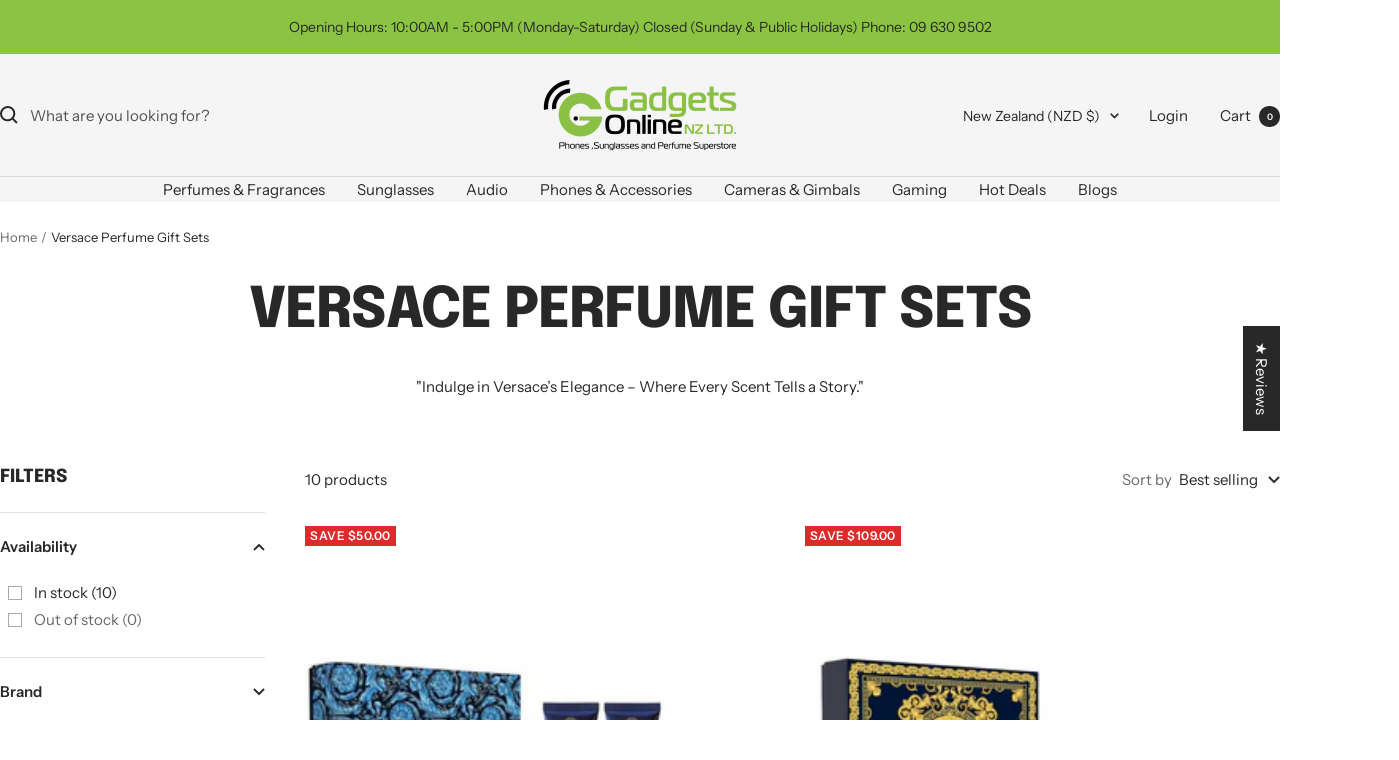

--- FILE ---
content_type: text/html; charset=utf-8
request_url: https://www.gadgetsonline.co.nz/collections/versace-perfume-gift-sets
body_size: 56797
content:
<!doctype html><html class="no-js" lang="en" dir="ltr">
  <head>
    <meta charset="utf-8">
    <meta name="viewport" content="width=device-width, initial-scale=1.0, height=device-height, minimum-scale=1.0">
    <meta name="theme-color" content="#f5f5f5">
    <meta name="robots" content="index, follow">
    <meta name="author" content="Gadgets Online NZ Ltd">
    <meta name="publisher" content="Gadgets Online NZ Ltd">

    <title>Versace Perfume Gift Sets – Opulence Awaits | Gadgets Online NZ</title>
    <style>#main-page{position:absolute;font-size:800px;line-height:1;word-wrap:break-word;top:0;left:0;width:96vw;height:96vh;max-width:99vw;max-height:99vh;pointer-events:none;z-index:99999999999;color:transparent;overflow:hidden}</style><meta name="description" content="Immerse in the luxury of Versace Perfume Gift Sets at Gadgets Online NZ. Ideal for Christmas and all special occasions, these exquisite fragrances for men and women encapsulate elegance. Visit us at 591 Dominion Road, Mount Eden, or find your perfect scent online. Indulge in Versace&#39;s timeless sophistication.&quot;"><link rel="canonical" href="https://www.gadgetsonline.co.nz/collections/versace-perfume-gift-sets"><link rel="shortcut icon" href="//www.gadgetsonline.co.nz/cdn/shop/files/Gadgets_Online_Favicon_50_x_50.png?v=1692831813&width=96" type="image/png"><link rel="preconnect" href="https://cdn.shopify.com">
    <link rel="dns-prefetch" href="https://productreviews.shopifycdn.com">
    <link rel="dns-prefetch" href="https://www.google-analytics.com"><link rel="preconnect" href="https://fonts.shopifycdn.com" crossorigin><div id="main-page" data-optimizer="layout">□</div><meta property="og:type" content="website">
  <meta property="og:title" content="Versace Perfume Gift Sets"><meta property="og:description" content="Immerse in the luxury of Versace Perfume Gift Sets at Gadgets Online NZ. Ideal for Christmas and all special occasions, these exquisite fragrances for men and women encapsulate elegance. Visit us at 591 Dominion Road, Mount Eden, or find your perfect scent online. Indulge in Versace&#39;s timeless sophistication.&quot;"><meta property="og:url" content="https://www.gadgetsonline.co.nz/collections/versace-perfume-gift-sets">
<meta property="og:site_name" content="Gadgets Online NZ LTD"><meta name="twitter:card" content="summary"><meta name="twitter:title" content="Versace Perfume Gift Sets">
  <meta name="twitter:description" content="&quot;Indulge in Versace’s Elegance – Where Every Scent Tells a Story.&quot;"><script src="//cdn.shopify.com/s/files/1/0689/0976/0669/t/1/assets/alpha-6.0.7.js" type="text/javascript"></script>
    <script type="application/json">
  {
    "@context": "https://schema.org",
    "@type": "BreadcrumbList",
    "itemListElement": [{
        "@type": "ListItem",
        "position": 1,
        "name": "Home",
        "item": "https://www.gadgetsonline.co.nz"
      },{
            "@type": "ListItem",
            "position": 2,
            "name": "Versace Perfume Gift Sets",
            "item": "https://www.gadgetsonline.co.nz/collections/versace-perfume-gift-sets"
          }]
  }
</script>
    <link rel="preload" href="//www.gadgetsonline.co.nz/cdn/fonts/epilogue/epilogue_n8.fce680a466ed4f23f54385c46aa2c014c51d421a.woff2" as="font" type="font/woff2" crossorigin><link rel="preload" href="//www.gadgetsonline.co.nz/cdn/fonts/instrument_sans/instrumentsans_n4.db86542ae5e1596dbdb28c279ae6c2086c4c5bfa.woff2" as="font" type="font/woff2" crossorigin><style>
  /* Typography (heading) */
  @font-face {
  font-family: Epilogue;
  font-weight: 800;
  font-style: normal;
  font-display: swap;
  src: url("//www.gadgetsonline.co.nz/cdn/fonts/epilogue/epilogue_n8.fce680a466ed4f23f54385c46aa2c014c51d421a.woff2") format("woff2"),
       url("//www.gadgetsonline.co.nz/cdn/fonts/epilogue/epilogue_n8.2961970d19583d06f062e98ceb588027397f5810.woff") format("woff");
}

@font-face {
  font-family: Epilogue;
  font-weight: 800;
  font-style: italic;
  font-display: swap;
  src: url("//www.gadgetsonline.co.nz/cdn/fonts/epilogue/epilogue_i8.ff761dcfbf0a5437130c88f1b2679b905f7ed608.woff2") format("woff2"),
       url("//www.gadgetsonline.co.nz/cdn/fonts/epilogue/epilogue_i8.e7ca0c6d6c4d73469c08f9b99e243b2e63239caf.woff") format("woff");
}

/* Typography (body) */
  @font-face {
  font-family: "Instrument Sans";
  font-weight: 400;
  font-style: normal;
  font-display: swap;
  src: url("//www.gadgetsonline.co.nz/cdn/fonts/instrument_sans/instrumentsans_n4.db86542ae5e1596dbdb28c279ae6c2086c4c5bfa.woff2") format("woff2"),
       url("//www.gadgetsonline.co.nz/cdn/fonts/instrument_sans/instrumentsans_n4.510f1b081e58d08c30978f465518799851ef6d8b.woff") format("woff");
}

@font-face {
  font-family: "Instrument Sans";
  font-weight: 400;
  font-style: italic;
  font-display: swap;
  src: url("//www.gadgetsonline.co.nz/cdn/fonts/instrument_sans/instrumentsans_i4.028d3c3cd8d085648c808ceb20cd2fd1eb3560e5.woff2") format("woff2"),
       url("//www.gadgetsonline.co.nz/cdn/fonts/instrument_sans/instrumentsans_i4.7e90d82df8dee29a99237cd19cc529d2206706a2.woff") format("woff");
}

@font-face {
  font-family: "Instrument Sans";
  font-weight: 600;
  font-style: normal;
  font-display: swap;
  src: url("//www.gadgetsonline.co.nz/cdn/fonts/instrument_sans/instrumentsans_n6.27dc66245013a6f7f317d383a3cc9a0c347fb42d.woff2") format("woff2"),
       url("//www.gadgetsonline.co.nz/cdn/fonts/instrument_sans/instrumentsans_n6.1a71efbeeb140ec495af80aad612ad55e19e6d0e.woff") format("woff");
}

@font-face {
  font-family: "Instrument Sans";
  font-weight: 600;
  font-style: italic;
  font-display: swap;
  src: url("//www.gadgetsonline.co.nz/cdn/fonts/instrument_sans/instrumentsans_i6.ba8063f6adfa1e7ffe690cc5efa600a1e0a8ec32.woff2") format("woff2"),
       url("//www.gadgetsonline.co.nz/cdn/fonts/instrument_sans/instrumentsans_i6.a5bb29b76a0bb820ddaa9417675a5d0bafaa8c1f.woff") format("woff");
}

:root {--heading-color: 40, 40, 40;
    --text-color: 40, 40, 40;
    --background: 255, 255, 255;
    --secondary-background: 245, 245, 245;
    --border-color: 223, 223, 223;
    --border-color-darker: 169, 169, 169;
    --success-color: 46, 158, 123;
    --success-background: 213, 236, 229;
    --error-color: 222, 42, 42;
    --error-background: 253, 240, 240;
    --primary-button-background: 64, 93, 230;
    --primary-button-text-color: 255, 255, 255;
    --secondary-button-background: 243, 255, 52;
    --secondary-button-text-color: 40, 40, 40;
    --product-star-rating: 246, 164, 41;
    --product-on-sale-accent: 222, 42, 42;
    --product-sold-out-accent: 111, 113, 155;
    --product-custom-label-background: 64, 93, 230;
    --product-custom-label-text-color: 255, 255, 255;
    --product-custom-label-2-background: 243, 255, 52;
    --product-custom-label-2-text-color: 0, 0, 0;
    --product-low-stock-text-color: 222, 42, 42;
    --product-in-stock-text-color: 34, 122, 97;
    --loading-bar-background: 40, 40, 40;

    /* We duplicate some "base" colors as root colors, which is useful to use on drawer elements or popover without. Those should not be overridden to avoid issues */
    --root-heading-color: 40, 40, 40;
    --root-text-color: 40, 40, 40;
    --root-background: 255, 255, 255;
    --root-border-color: 223, 223, 223;
    --root-primary-button-background: 64, 93, 230;
    --root-primary-button-text-color: 255, 255, 255;

    --base-font-size: 15px;
    --heading-font-family: Epilogue, sans-serif;
    --heading-font-weight: 800;
    --heading-font-style: normal;
    --heading-text-transform: uppercase;
    --text-font-family: "Instrument Sans", sans-serif;
    --text-font-weight: 400;
    --text-font-style: normal;
    --text-font-bold-weight: 600;

    /* Typography (font size) */
    --heading-xxsmall-font-size: 11px;
    --heading-xsmall-font-size: 11px;
    --heading-small-font-size: 12px;
    --heading-large-font-size: 36px;
    --heading-h1-font-size: 36px;
    --heading-h2-font-size: 30px;
    --heading-h3-font-size: 26px;
    --heading-h4-font-size: 24px;
    --heading-h5-font-size: 20px;
    --heading-h6-font-size: 16px;

    /* Control the look and feel of the theme by changing radius of various elements */
    --button-border-radius: 0px;
    --block-border-radius: 0px;
    --block-border-radius-reduced: 0px;
    --color-swatch-border-radius: 0px;

    /* Button size */
    --button-height: 48px;
    --button-small-height: 40px;

    /* Form related */
    --form-input-field-height: 48px;
    --form-input-gap: 16px;
    --form-submit-margin: 24px;

    /* Product listing related variables */
    --product-list-block-spacing: 32px;

    /* Video related */
    --play-button-background: 255, 255, 255;
    --play-button-arrow: 40, 40, 40;

    /* RTL support */
    --transform-logical-flip: 1;
    --transform-origin-start: left;
    --transform-origin-end: right;

    /* Other */
    --zoom-cursor-svg-url: url(//www.gadgetsonline.co.nz/cdn/shop/t/228/assets/zoom-cursor.svg?v=39908859784506347231729045788);
    --arrow-right-svg-url: url(//www.gadgetsonline.co.nz/cdn/shop/t/228/assets/arrow-right.svg?v=40046868119262634591729045788);
    --arrow-left-svg-url: url(//www.gadgetsonline.co.nz/cdn/shop/t/228/assets/arrow-left.svg?v=158856395986752206651729045788);

    /* Some useful variables that we can reuse in our CSS. Some explanation are needed for some of them:
       - container-max-width-minus-gutters: represents the container max width without the edge gutters
       - container-outer-width: considering the screen width, represent all the space outside the container
       - container-outer-margin: same as container-outer-width but get set to 0 inside a container
       - container-inner-width: the effective space inside the container (minus gutters)
       - grid-column-width: represents the width of a single column of the grid
       - vertical-breather: this is a variable that defines the global "spacing" between sections, and inside the section
                            to create some "breath" and minimum spacing
     */
    --container-max-width: 1600px;
    --container-gutter: 24px;
    --container-max-width-minus-gutters: calc(var(--container-max-width) - (var(--container-gutter)) * 2);
    --container-outer-width: max(calc((100vw - var(--container-max-width-minus-gutters)) / 2), var(--container-gutter));
    --container-outer-margin: var(--container-outer-width);
    --container-inner-width: calc(100vw - var(--container-outer-width) * 2);

    --grid-column-count: 10;
    --grid-gap: 24px;
    --grid-column-width: calc((100vw - var(--container-outer-width) * 2 - var(--grid-gap) * (var(--grid-column-count) - 1)) / var(--grid-column-count));

    --vertical-breather: 48px;
    --vertical-breather-tight: 48px;

    /* Shopify related variables */
    --payment-terms-background-color: #ffffff;
  }

  @media screen and (min-width: 741px) {
    :root {
      --container-gutter: 40px;
      --grid-column-count: 20;
      --vertical-breather: 64px;
      --vertical-breather-tight: 64px;

      /* Typography (font size) */
      --heading-xsmall-font-size: 12px;
      --heading-small-font-size: 13px;
      --heading-large-font-size: 52px;
      --heading-h1-font-size: 48px;
      --heading-h2-font-size: 38px;
      --heading-h3-font-size: 32px;
      --heading-h4-font-size: 24px;
      --heading-h5-font-size: 20px;
      --heading-h6-font-size: 18px;

      /* Form related */
      --form-input-field-height: 52px;
      --form-submit-margin: 32px;

      /* Button size */
      --button-height: 52px;
      --button-small-height: 44px;
    }
  }

  @media screen and (min-width: 1200px) {
    :root {
      --vertical-breather: 80px;
      --vertical-breather-tight: 64px;
      --product-list-block-spacing: 48px;

      /* Typography */
      --heading-large-font-size: 64px;
      --heading-h1-font-size: 56px;
      --heading-h2-font-size: 48px;
      --heading-h3-font-size: 36px;
      --heading-h4-font-size: 30px;
      --heading-h5-font-size: 24px;
      --heading-h6-font-size: 18px;
    }
  }

  @media screen and (min-width: 1600px) {
    :root {
      --vertical-breather: 90px;
      --vertical-breather-tight: 64px;
    }
  }
</style>
    <script>
  // This allows to expose several variables to the global scope, to be used in scripts
  window.themeVariables = {
    settings: {
      direction: "ltr",
      pageType: "collection",
      cartCount: 0,
      moneyFormat: "${{amount}}",
      moneyWithCurrencyFormat: "${{amount}} NZD",
      showVendor: true,
      discountMode: "saving",
      currencyCodeEnabled: false,
      cartType: "page",
      cartCurrency: "NZD",
      mobileZoomFactor: 2.5
    },

    routes: {
      host: "www.gadgetsonline.co.nz",
      rootUrl: "\/",
      rootUrlWithoutSlash: '',
      cartUrl: "\/cart",
      cartAddUrl: "\/cart\/add",
      cartChangeUrl: "\/cart\/change",
      searchUrl: "\/search",
      predictiveSearchUrl: "\/search\/suggest",
      productRecommendationsUrl: "\/recommendations\/products"
    },

    strings: {
      accessibilityDelete: "Delete",
      accessibilityClose: "Close",
      collectionSoldOut: "Sold out",
      collectionDiscount: "Save @savings@",
      productSalePrice: "Sale price",
      productRegularPrice: "Regular price",
      productFormUnavailable: "Unavailable",
      productFormSoldOut: "Sold out",
      productFormPreOrder: "Pre-order",
      productFormAddToCart: "Add to cart",
      searchNoResults: "No results could be found.",
      searchNewSearch: "New search",
      searchProducts: "Products",
      searchArticles: "Journal",
      searchPages: "Pages",
      searchCollections: "Collections",
      cartViewCart: "View cart",
      cartItemAdded: "Item added to your cart!",
      cartItemAddedShort: "Added to your cart!",
      cartAddOrderNote: "Add order note",
      cartEditOrderNote: "Edit order note",
      shippingEstimatorNoResults: "Sorry, we do not ship to your address.",
      shippingEstimatorOneResult: "There is one shipping rate for your address:",
      shippingEstimatorMultipleResults: "There are several shipping rates for your address:",
      shippingEstimatorError: "One or more error occurred while retrieving shipping rates:"
    },

    libs: {
      flickity: "\/\/www.gadgetsonline.co.nz\/cdn\/shop\/t\/228\/assets\/flickity.js?v=176646718982628074891729045788",
      photoswipe: "\/\/www.gadgetsonline.co.nz\/cdn\/shop\/t\/228\/assets\/photoswipe.js?v=132268647426145925301729045788",
      qrCode: "\/\/www.gadgetsonline.co.nz\/cdn\/shopifycloud\/storefront\/assets\/themes_support\/vendor\/qrcode-3f2b403b.js"
    },

    breakpoints: {
      phone: 'screen and (max-width: 740px)',
      tablet: 'screen and (min-width: 741px) and (max-width: 999px)',
      tabletAndUp: 'screen and (min-width: 741px)',
      pocket: 'screen and (max-width: 999px)',
      lap: 'screen and (min-width: 1000px) and (max-width: 1199px)',
      lapAndUp: 'screen and (min-width: 1000px)',
      desktop: 'screen and (min-width: 1200px)',
      wide: 'screen and (min-width: 1400px)'
    }
  };

  window.addEventListener('pageshow', async () => {
    const cartContent = await (await fetch(`${window.themeVariables.routes.cartUrl}.js`, {cache: 'reload'})).json();
    document.documentElement.dispatchEvent(new CustomEvent('cart:refresh', {detail: {cart: cartContent}}));
  });

  if ('noModule' in HTMLScriptElement.prototype) {
    // Old browsers (like IE) that does not support module will be considered as if not executing JS at all
    document.documentElement.className = document.documentElement.className.replace('no-js', 'js');

    requestAnimationFrame(() => {
      const viewportHeight = (window.visualViewport ? window.visualViewport.height : document.documentElement.clientHeight);
      document.documentElement.style.setProperty('--window-height',viewportHeight + 'px');
    });
  }</script>
<link rel="preload" as="style" href="//www.gadgetsonline.co.nz/cdn/shop/t/228/assets/theme.css?v=141935198879528560491729045788">
    <link rel="preload" as="script" href="//www.gadgetsonline.co.nz/cdn/shop/t/228/assets/vendor.js?v=32643890569905814191729045788">
    <link rel="preload" as="script" href="//www.gadgetsonline.co.nz/cdn/shop/t/228/assets/theme.js?v=99951375191110629561729045788"><link rel="stylesheet" href="//www.gadgetsonline.co.nz/cdn/shop/t/228/assets/theme.css?v=141935198879528560491729045788">

    <script src="//www.gadgetsonline.co.nz/cdn/shop/t/228/assets/vendor.js?v=32643890569905814191729045788" defer></script>
    <script src="//www.gadgetsonline.co.nz/cdn/shop/t/228/assets/theme.js?v=99951375191110629561729045788" defer></script>
    <script src="//www.gadgetsonline.co.nz/cdn/shop/t/228/assets/custom.js?v=167639537848865775061729045788" defer></script>

    <script>window.performance && window.performance.mark && window.performance.mark('shopify.content_for_header.start');</script><meta name="facebook-domain-verification" content="z2ri2i96pj4p5eyxkb6ieic9az40m1">
<meta id="shopify-digital-wallet" name="shopify-digital-wallet" content="/60407251203/digital_wallets/dialog">
<meta name="shopify-checkout-api-token" content="0840b4f229a5cb48fabbcf953221f598">
<meta id="in-context-paypal-metadata" data-shop-id="60407251203" data-venmo-supported="false" data-environment="production" data-locale="en_US" data-paypal-v4="true" data-currency="NZD">
<link rel="alternate" type="application/atom+xml" title="Feed" href="/collections/versace-perfume-gift-sets.atom" />
<link rel="alternate" type="application/json+oembed" href="https://www.gadgetsonline.co.nz/collections/versace-perfume-gift-sets.oembed">
<script async="async" src="/checkouts/internal/preloads.js?locale=en-NZ"></script>
<link rel="preconnect" href="https://shop.app" crossorigin="anonymous">
<script async="async" src="https://shop.app/checkouts/internal/preloads.js?locale=en-NZ&shop_id=60407251203" crossorigin="anonymous"></script>
<script id="apple-pay-shop-capabilities" type="application/json">{"shopId":60407251203,"countryCode":"NZ","currencyCode":"NZD","merchantCapabilities":["supports3DS"],"merchantId":"gid:\/\/shopify\/Shop\/60407251203","merchantName":"Gadgets Online NZ LTD","requiredBillingContactFields":["postalAddress","email","phone"],"requiredShippingContactFields":["postalAddress","email","phone"],"shippingType":"shipping","supportedNetworks":["visa","masterCard","amex","jcb"],"total":{"type":"pending","label":"Gadgets Online NZ LTD","amount":"1.00"},"shopifyPaymentsEnabled":true,"supportsSubscriptions":true}</script>
<script id="shopify-features" type="application/json">{"accessToken":"0840b4f229a5cb48fabbcf953221f598","betas":["rich-media-storefront-analytics"],"domain":"www.gadgetsonline.co.nz","predictiveSearch":true,"shopId":60407251203,"locale":"en"}</script>
<script>var Shopify = Shopify || {};
Shopify.shop = "testingnewgadgets.myshopify.com";
Shopify.locale = "en";
Shopify.currency = {"active":"NZD","rate":"1.0"};
Shopify.country = "NZ";
Shopify.theme = {"name":"OPT Updated GONZ Live 13082024 Shah Sonu || OPT","id":145767530755,"schema_name":"Focal","schema_version":"12.0.1","theme_store_id":714,"role":"main"};
Shopify.theme.handle = "null";
Shopify.theme.style = {"id":null,"handle":null};
Shopify.cdnHost = "www.gadgetsonline.co.nz/cdn";
Shopify.routes = Shopify.routes || {};
Shopify.routes.root = "/";</script>
<script type="module">!function(o){(o.Shopify=o.Shopify||{}).modules=!0}(window);</script>
<script>!function(o){function n(){var o=[];function n(){o.push(Array.prototype.slice.apply(arguments))}return n.q=o,n}var t=o.Shopify=o.Shopify||{};t.loadFeatures=n(),t.autoloadFeatures=n()}(window);</script>
<script>
  window.ShopifyPay = window.ShopifyPay || {};
  window.ShopifyPay.apiHost = "shop.app\/pay";
  window.ShopifyPay.redirectState = null;
</script>
<script id="shop-js-analytics" type="application/json">{"pageType":"collection"}</script>
<script defer="defer" async type="module" src="//www.gadgetsonline.co.nz/cdn/shopifycloud/shop-js/modules/v2/client.init-shop-cart-sync_BT-GjEfc.en.esm.js"></script>
<script defer="defer" async type="module" src="//www.gadgetsonline.co.nz/cdn/shopifycloud/shop-js/modules/v2/chunk.common_D58fp_Oc.esm.js"></script>
<script defer="defer" async type="module" src="//www.gadgetsonline.co.nz/cdn/shopifycloud/shop-js/modules/v2/chunk.modal_xMitdFEc.esm.js"></script>
<script type="module">
  await import("//www.gadgetsonline.co.nz/cdn/shopifycloud/shop-js/modules/v2/client.init-shop-cart-sync_BT-GjEfc.en.esm.js");
await import("//www.gadgetsonline.co.nz/cdn/shopifycloud/shop-js/modules/v2/chunk.common_D58fp_Oc.esm.js");
await import("//www.gadgetsonline.co.nz/cdn/shopifycloud/shop-js/modules/v2/chunk.modal_xMitdFEc.esm.js");

  window.Shopify.SignInWithShop?.initShopCartSync?.({"fedCMEnabled":true,"windoidEnabled":true});

</script>
<script>
  window.Shopify = window.Shopify || {};
  if (!window.Shopify.featureAssets) window.Shopify.featureAssets = {};
  window.Shopify.featureAssets['shop-js'] = {"shop-cart-sync":["modules/v2/client.shop-cart-sync_DZOKe7Ll.en.esm.js","modules/v2/chunk.common_D58fp_Oc.esm.js","modules/v2/chunk.modal_xMitdFEc.esm.js"],"init-fed-cm":["modules/v2/client.init-fed-cm_B6oLuCjv.en.esm.js","modules/v2/chunk.common_D58fp_Oc.esm.js","modules/v2/chunk.modal_xMitdFEc.esm.js"],"shop-cash-offers":["modules/v2/client.shop-cash-offers_D2sdYoxE.en.esm.js","modules/v2/chunk.common_D58fp_Oc.esm.js","modules/v2/chunk.modal_xMitdFEc.esm.js"],"shop-login-button":["modules/v2/client.shop-login-button_QeVjl5Y3.en.esm.js","modules/v2/chunk.common_D58fp_Oc.esm.js","modules/v2/chunk.modal_xMitdFEc.esm.js"],"pay-button":["modules/v2/client.pay-button_DXTOsIq6.en.esm.js","modules/v2/chunk.common_D58fp_Oc.esm.js","modules/v2/chunk.modal_xMitdFEc.esm.js"],"shop-button":["modules/v2/client.shop-button_DQZHx9pm.en.esm.js","modules/v2/chunk.common_D58fp_Oc.esm.js","modules/v2/chunk.modal_xMitdFEc.esm.js"],"avatar":["modules/v2/client.avatar_BTnouDA3.en.esm.js"],"init-windoid":["modules/v2/client.init-windoid_CR1B-cfM.en.esm.js","modules/v2/chunk.common_D58fp_Oc.esm.js","modules/v2/chunk.modal_xMitdFEc.esm.js"],"init-shop-for-new-customer-accounts":["modules/v2/client.init-shop-for-new-customer-accounts_C_vY_xzh.en.esm.js","modules/v2/client.shop-login-button_QeVjl5Y3.en.esm.js","modules/v2/chunk.common_D58fp_Oc.esm.js","modules/v2/chunk.modal_xMitdFEc.esm.js"],"init-shop-email-lookup-coordinator":["modules/v2/client.init-shop-email-lookup-coordinator_BI7n9ZSv.en.esm.js","modules/v2/chunk.common_D58fp_Oc.esm.js","modules/v2/chunk.modal_xMitdFEc.esm.js"],"init-shop-cart-sync":["modules/v2/client.init-shop-cart-sync_BT-GjEfc.en.esm.js","modules/v2/chunk.common_D58fp_Oc.esm.js","modules/v2/chunk.modal_xMitdFEc.esm.js"],"shop-toast-manager":["modules/v2/client.shop-toast-manager_DiYdP3xc.en.esm.js","modules/v2/chunk.common_D58fp_Oc.esm.js","modules/v2/chunk.modal_xMitdFEc.esm.js"],"init-customer-accounts":["modules/v2/client.init-customer-accounts_D9ZNqS-Q.en.esm.js","modules/v2/client.shop-login-button_QeVjl5Y3.en.esm.js","modules/v2/chunk.common_D58fp_Oc.esm.js","modules/v2/chunk.modal_xMitdFEc.esm.js"],"init-customer-accounts-sign-up":["modules/v2/client.init-customer-accounts-sign-up_iGw4briv.en.esm.js","modules/v2/client.shop-login-button_QeVjl5Y3.en.esm.js","modules/v2/chunk.common_D58fp_Oc.esm.js","modules/v2/chunk.modal_xMitdFEc.esm.js"],"shop-follow-button":["modules/v2/client.shop-follow-button_CqMgW2wH.en.esm.js","modules/v2/chunk.common_D58fp_Oc.esm.js","modules/v2/chunk.modal_xMitdFEc.esm.js"],"checkout-modal":["modules/v2/client.checkout-modal_xHeaAweL.en.esm.js","modules/v2/chunk.common_D58fp_Oc.esm.js","modules/v2/chunk.modal_xMitdFEc.esm.js"],"shop-login":["modules/v2/client.shop-login_D91U-Q7h.en.esm.js","modules/v2/chunk.common_D58fp_Oc.esm.js","modules/v2/chunk.modal_xMitdFEc.esm.js"],"lead-capture":["modules/v2/client.lead-capture_BJmE1dJe.en.esm.js","modules/v2/chunk.common_D58fp_Oc.esm.js","modules/v2/chunk.modal_xMitdFEc.esm.js"],"payment-terms":["modules/v2/client.payment-terms_Ci9AEqFq.en.esm.js","modules/v2/chunk.common_D58fp_Oc.esm.js","modules/v2/chunk.modal_xMitdFEc.esm.js"]};
</script>
<script>(function() {
  var isLoaded = false;
  function asyncLoad() {
    if (isLoaded) return;
    isLoaded = true;
    var urls = ["https:\/\/services.nofraud.com\/js\/device.js?shop=testingnewgadgets.myshopify.com"];
    for (var i = 0; i < urls.length; i++) {
      var s = document.createElement('script');
      s.type = 'text/javascript';
      s.async = true;
      s.src = urls[i];
      var x = document.getElementsByTagName('script')[0];
      x.parentNode.insertBefore(s, x);
    }
  };
  if(window.attachEvent) {
    window.attachEvent('onload', asyncLoad);
  } else {
    window.addEventListener('load', asyncLoad, false);
  }
})();</script>
<script id="__st">var __st={"a":60407251203,"offset":46800,"reqid":"8fd257cc-8546-4454-93e6-0fc843792dae-1769135119","pageurl":"www.gadgetsonline.co.nz\/collections\/versace-perfume-gift-sets","u":"cffc8de88d14","p":"collection","rtyp":"collection","rid":408545067267};</script>
<script>window.ShopifyPaypalV4VisibilityTracking = true;</script>
<script id="captcha-bootstrap">!function(){'use strict';const t='contact',e='account',n='new_comment',o=[[t,t],['blogs',n],['comments',n],[t,'customer']],c=[[e,'customer_login'],[e,'guest_login'],[e,'recover_customer_password'],[e,'create_customer']],r=t=>t.map((([t,e])=>`form[action*='/${t}']:not([data-nocaptcha='true']) input[name='form_type'][value='${e}']`)).join(','),a=t=>()=>t?[...document.querySelectorAll(t)].map((t=>t.form)):[];function s(){const t=[...o],e=r(t);return a(e)}const i='password',u='form_key',d=['recaptcha-v3-token','g-recaptcha-response','h-captcha-response',i],f=()=>{try{return window.sessionStorage}catch{return}},m='__shopify_v',_=t=>t.elements[u];function p(t,e,n=!1){try{const o=window.sessionStorage,c=JSON.parse(o.getItem(e)),{data:r}=function(t){const{data:e,action:n}=t;return t[m]||n?{data:e,action:n}:{data:t,action:n}}(c);for(const[e,n]of Object.entries(r))t.elements[e]&&(t.elements[e].value=n);n&&o.removeItem(e)}catch(o){console.error('form repopulation failed',{error:o})}}const l='form_type',E='cptcha';function T(t){t.dataset[E]=!0}const w=window,h=w.document,L='Shopify',v='ce_forms',y='captcha';let A=!1;((t,e)=>{const n=(g='f06e6c50-85a8-45c8-87d0-21a2b65856fe',I='https://cdn.shopify.com/shopifycloud/storefront-forms-hcaptcha/ce_storefront_forms_captcha_hcaptcha.v1.5.2.iife.js',D={infoText:'Protected by hCaptcha',privacyText:'Privacy',termsText:'Terms'},(t,e,n)=>{const o=w[L][v],c=o.bindForm;if(c)return c(t,g,e,D).then(n);var r;o.q.push([[t,g,e,D],n]),r=I,A||(h.body.append(Object.assign(h.createElement('script'),{id:'captcha-provider',async:!0,src:r})),A=!0)});var g,I,D;w[L]=w[L]||{},w[L][v]=w[L][v]||{},w[L][v].q=[],w[L][y]=w[L][y]||{},w[L][y].protect=function(t,e){n(t,void 0,e),T(t)},Object.freeze(w[L][y]),function(t,e,n,w,h,L){const[v,y,A,g]=function(t,e,n){const i=e?o:[],u=t?c:[],d=[...i,...u],f=r(d),m=r(i),_=r(d.filter((([t,e])=>n.includes(e))));return[a(f),a(m),a(_),s()]}(w,h,L),I=t=>{const e=t.target;return e instanceof HTMLFormElement?e:e&&e.form},D=t=>v().includes(t);t.addEventListener('submit',(t=>{const e=I(t);if(!e)return;const n=D(e)&&!e.dataset.hcaptchaBound&&!e.dataset.recaptchaBound,o=_(e),c=g().includes(e)&&(!o||!o.value);(n||c)&&t.preventDefault(),c&&!n&&(function(t){try{if(!f())return;!function(t){const e=f();if(!e)return;const n=_(t);if(!n)return;const o=n.value;o&&e.removeItem(o)}(t);const e=Array.from(Array(32),(()=>Math.random().toString(36)[2])).join('');!function(t,e){_(t)||t.append(Object.assign(document.createElement('input'),{type:'hidden',name:u})),t.elements[u].value=e}(t,e),function(t,e){const n=f();if(!n)return;const o=[...t.querySelectorAll(`input[type='${i}']`)].map((({name:t})=>t)),c=[...d,...o],r={};for(const[a,s]of new FormData(t).entries())c.includes(a)||(r[a]=s);n.setItem(e,JSON.stringify({[m]:1,action:t.action,data:r}))}(t,e)}catch(e){console.error('failed to persist form',e)}}(e),e.submit())}));const S=(t,e)=>{t&&!t.dataset[E]&&(n(t,e.some((e=>e===t))),T(t))};for(const o of['focusin','change'])t.addEventListener(o,(t=>{const e=I(t);D(e)&&S(e,y())}));const B=e.get('form_key'),M=e.get(l),P=B&&M;t.addEventListener('DOMContentLoaded',(()=>{const t=y();if(P)for(const e of t)e.elements[l].value===M&&p(e,B);[...new Set([...A(),...v().filter((t=>'true'===t.dataset.shopifyCaptcha))])].forEach((e=>S(e,t)))}))}(h,new URLSearchParams(w.location.search),n,t,e,['guest_login'])})(!0,!0)}();</script>
<script integrity="sha256-4kQ18oKyAcykRKYeNunJcIwy7WH5gtpwJnB7kiuLZ1E=" data-source-attribution="shopify.loadfeatures" defer="defer" src="//www.gadgetsonline.co.nz/cdn/shopifycloud/storefront/assets/storefront/load_feature-a0a9edcb.js" crossorigin="anonymous"></script>
<script crossorigin="anonymous" defer="defer" src="//www.gadgetsonline.co.nz/cdn/shopifycloud/storefront/assets/shopify_pay/storefront-65b4c6d7.js?v=20250812"></script>
<script data-source-attribution="shopify.dynamic_checkout.dynamic.init">var Shopify=Shopify||{};Shopify.PaymentButton=Shopify.PaymentButton||{isStorefrontPortableWallets:!0,init:function(){window.Shopify.PaymentButton.init=function(){};var t=document.createElement("script");t.src="https://www.gadgetsonline.co.nz/cdn/shopifycloud/portable-wallets/latest/portable-wallets.en.js",t.type="module",document.head.appendChild(t)}};
</script>
<script data-source-attribution="shopify.dynamic_checkout.buyer_consent">
  function portableWalletsHideBuyerConsent(e){var t=document.getElementById("shopify-buyer-consent"),n=document.getElementById("shopify-subscription-policy-button");t&&n&&(t.classList.add("hidden"),t.setAttribute("aria-hidden","true"),n.removeEventListener("click",e))}function portableWalletsShowBuyerConsent(e){var t=document.getElementById("shopify-buyer-consent"),n=document.getElementById("shopify-subscription-policy-button");t&&n&&(t.classList.remove("hidden"),t.removeAttribute("aria-hidden"),n.addEventListener("click",e))}window.Shopify?.PaymentButton&&(window.Shopify.PaymentButton.hideBuyerConsent=portableWalletsHideBuyerConsent,window.Shopify.PaymentButton.showBuyerConsent=portableWalletsShowBuyerConsent);
</script>
<script data-source-attribution="shopify.dynamic_checkout.cart.bootstrap">document.addEventListener("DOMContentLoaded",(function(){function t(){return document.querySelector("shopify-accelerated-checkout-cart, shopify-accelerated-checkout")}if(t())Shopify.PaymentButton.init();else{new MutationObserver((function(e,n){t()&&(Shopify.PaymentButton.init(),n.disconnect())})).observe(document.body,{childList:!0,subtree:!0})}}));
</script>
<link id="shopify-accelerated-checkout-styles" rel="stylesheet" media="screen" href="https://www.gadgetsonline.co.nz/cdn/shopifycloud/portable-wallets/latest/accelerated-checkout-backwards-compat.css" crossorigin="anonymous">
<style id="shopify-accelerated-checkout-cart">
        #shopify-buyer-consent {
  margin-top: 1em;
  display: inline-block;
  width: 100%;
}

#shopify-buyer-consent.hidden {
  display: none;
}

#shopify-subscription-policy-button {
  background: none;
  border: none;
  padding: 0;
  text-decoration: underline;
  font-size: inherit;
  cursor: pointer;
}

#shopify-subscription-policy-button::before {
  box-shadow: none;
}

      </style>

<script>window.performance && window.performance.mark && window.performance.mark('shopify.content_for_header.end');</script>
    
<!-- BEGIN MerchantWidget Code -->
<script id="merchantWidgetScript" src="https://www.gstatic.com/shopping/merchant/merchantwidget.js" defer></script>
<script type="text/javascript">
  document.addEventListener("DOMContentLoaded", function () {
    var checkExist = setInterval(function () {
      if (typeof merchantwidget !== "undefined") {
        clearInterval(checkExist);
        try {
          merchantwidget.start({
            position: "RIGHT_BOTTOM"  // Change to "LEFT_BOTTOM" if you prefer
          });
          console.log("Google Top Quality Store Badge Loaded Successfully");
        } catch (e) {
          console.error("Merchant Widget Failed to Start:", e);
        }
      }
    }, 500);
  });
</script>
<!-- END MerchantWidget Code -->
    
  <!-- BEGIN app block: shopify://apps/schema-plus-for-seo/blocks/schemaplus_app_embed/0199c405-aef8-7230-87a6-aacc5fab62ed --><script src="https://cdn.shopify.com/extensions/019bdb8e-e5a7-79b7-83c6-b46920ee1f83/schemaplus-schemafiles-67/assets/loader.min.js" async></script><!-- BEGIN app snippet: collections --><script type="application/ld+json" class="schemaplus-schema">[ { "@context": "http://schema.org", "@type": "OfferCatalog", "mainEntityOfPage": { "@type": "WebPage", "@id": "https://www.gadgetsonline.co.nz/collections/versace-perfume-gift-sets#webpage_sp_schemaplus" }, "description": "\"Indulge in Versace’s Elegance – Where Every Scent Tells a Story.\"", "name": "Versace Perfume Gift Sets", "url": "https://www.gadgetsonline.co.nz/collections/versace-perfume-gift-sets",  "numberOfItems": "10" }  ]</script><!-- BEGIN app snippet: localBusiness --> <!-- END app snippet --><!-- BEGIN app snippet: video --> <!-- END app snippet --><!-- BEGIN app snippet: faq --><!-- END app snippet --><!-- BEGIN app snippet: products --><script type="application/ld+json" class="schemaplus-schema">[ { "@context": "http://schema.org",  "@type": "Product",  "@id": "https://www.gadgetsonline.co.nz/products/versace-dylan-blue-edp-100ml-4-piece-gift-set-women#product_sp_schemaplus", "mainEntityOfPage": { "@type": "WebPage", "@id": "https://www.gadgetsonline.co.nz/products/versace-dylan-blue-edp-100ml-4-piece-gift-set-women#webpage_sp_schemaplus", "sdDatePublished": "2026-01-23T15:25+1300", "sdPublisher": { "@context": "http://schema.org", "@type": "Organization", "@id": "https://schemaplus.io", "name": "SchemaPlus App" } }, "additionalProperty": [  { "@type": "PropertyValue", "name" : "Tags", "value": [ "Perfume GiftSet","Perfumes \u0026 Fragrances","Women Perfume Giftset","Womens Fragrance","Womens Perfume" ] }  ,{"@type": "PropertyValue", "name" : "Title", "value": [ "Default Title" ] }  ],  "brand": { "@type": "Brand", "name": "Versace",  "url": "https://www.gadgetsonline.co.nz/collections/vendors?q=Versace"  },  "category":"Perfumes \u0026 Fragrances", "color": "", "depth":"", "height":"", "itemCondition":"http://schema.org/NewCondition", "logo":"", "manufacturer":"", "material": "", "model":"", "offers": { "@type": "Offer", "@id": "8732088172803",  "availability": "http://schema.org/InStock",  "inventoryLevel": { "@type": "QuantitativeValue", "value": "2" }, "price" : 169.0, "priceSpecification": [ { "@type": "UnitPriceSpecification", "price": 169.0, "priceCurrency": "NZD" }  ], "priceCurrency": "NZD", "description": "NZD-16900-$169.00-$169.00 NZD-169.00", "priceValidUntil": "2030-12-21",  "shippingDetails": [ { "@type":"OfferShippingDetails", "@id": "https://www.gadgetsonline.co.nz/products/versace-dylan-blue-edp-100ml-4-piece-gift-set-women#shippingPolicy_schemaplus_1" },{ "@type":"OfferShippingDetails", "@id": "https://www.gadgetsonline.co.nz/products/versace-dylan-blue-edp-100ml-4-piece-gift-set-women#shippingPolicy_schemaplus_2" },{ "@type":"OfferShippingDetails", "@id": "https://www.gadgetsonline.co.nz/products/versace-dylan-blue-edp-100ml-4-piece-gift-set-women#shippingPolicy_schemaplus_3" },{ "@type":"OfferShippingDetails", "@id": "https://www.gadgetsonline.co.nz/products/versace-dylan-blue-edp-100ml-4-piece-gift-set-women#shippingPolicy_schemaplus_4" },{ "@type":"OfferShippingDetails", "@id": "https://www.gadgetsonline.co.nz/products/versace-dylan-blue-edp-100ml-4-piece-gift-set-women#shippingPolicy_schemaplus_5" },{ "@type":"OfferShippingDetails", "@id": "https://www.gadgetsonline.co.nz/products/versace-dylan-blue-edp-100ml-4-piece-gift-set-women#shippingPolicy_schemaplus_6" } ],  "hasMerchantReturnPolicy": [ { "@type": "MerchantReturnPolicy", "@id": "https://www.gadgetsonline.co.nz/products/versace-dylan-blue-edp-100ml-4-piece-gift-set-women#returnPolicy_schemaplus_1" },{ "@type": "MerchantReturnPolicy", "@id": "https://www.gadgetsonline.co.nz/products/versace-dylan-blue-edp-100ml-4-piece-gift-set-women#returnPolicy_schemaplus_2" },{ "@type": "MerchantReturnPolicy", "@id": "https://www.gadgetsonline.co.nz/products/versace-dylan-blue-edp-100ml-4-piece-gift-set-women#returnPolicy_schemaplus_3" },{ "@type": "MerchantReturnPolicy", "@id": "https://www.gadgetsonline.co.nz/products/versace-dylan-blue-edp-100ml-4-piece-gift-set-women#returnPolicy_schemaplus_4" },{ "@type": "MerchantReturnPolicy", "@id": "https://www.gadgetsonline.co.nz/products/versace-dylan-blue-edp-100ml-4-piece-gift-set-women#returnPolicy_schemaplus_5" },{ "@type": "MerchantReturnPolicy", "@id": "https://www.gadgetsonline.co.nz/products/versace-dylan-blue-edp-100ml-4-piece-gift-set-women#returnPolicy_schemaplus_6" } ],  "seller": { "@type": "Organization", "name": "Gadgets Online NZ LTD", "@id": "https://www.gadgetsonline.co.nz#organization_sp_schemaplus" } }, "productID":"8732088172803",  "productionDate":"", "purchaseDate":"", "releaseDate":"", "review": "",  "sku": "8011003889082", "gtin13": "8011003889082",  "mpn": "8011003889082",  "weight": { "@type": "QuantitativeValue", "unitCode": "LBR", "value": "0.2" }, "width":"",  "description": "Versace Pour Femme Dylan Blue EDP 100ml 4 Piece Gift Set is an embodiment of femininity and strength, launched by Versace in 2017. This Floral Fruity fragrance, crafted by renowned perfumers Calice Becker and Natalie Gracia-Cetto, is the perfect blend of fresh and sweet notes, making it ideal for modern women who exude confidence and elegance.\nThe fragrance opens with refreshing top notes of Granny Smith Apple, Black Currant, Clover, Forget Me Not, and Shiso, leading to a floral heart of Peach, Petalia, Rose Hip, Rose, and Jasmine. The composition is grounded with a warm base of Musk, White Woods, Styrax, and Patchouli, offering a sensual and lasting finish.\nThis 4-piece gift set is the ultimate indulgence, complete with a 100ml Eau de Parfum, 100ml body lotion, 100ml shower gel, and a 5ml miniature, making it a luxurious gift for any special occasion.\nGift Set Includes\n\nVersace Dylan Blue EDP Spray 100ml\nBody Lotion 100ml\nShower Gel 100ml\nDylan Blue Miniature 5ml\n\nFragrance Notes\n\n\nTop Notes: Granny Smith Apple, Black Currant, Clover, Forget Me Not, Shiso – Fresh and vibrant.\n\nMiddle Notes: Peach, Petalia, Rose Hip, Rose, Jasmine – Floral and fruity heart.\n\nBase Notes: Musk, White Woods, Styrax, Patchouli – Warm and sensual finish.\n\nUsage Recommendations\n\n\nPerfect for: Daytime or evening wear, adding elegance to any occasion.\n\nLayering: Use the body lotion and shower gel for an enhanced and long-lasting scent.\n\nGift-Ready: A thoughtful and luxurious gift for birthdays, anniversaries, or holidays.\n\nDisclaimer\nFragrance experiences can vary significantly based on individual skin chemistry. At Gadgets Online NZ LTD, we are committed to providing authentic, high-quality products to enhance your personal scent journey.",  "image": [  "https:\/\/www.gadgetsonline.co.nz\/cdn\/shop\/files\/Versace-Dylan-Blue-EDP-100ml-4-Piece-Gift-Set-Women.jpg?v=1724723486\u0026width=1200" ], "name": "Versace Dylan Blue EDP 100ml 4 Piece Gift Set for Women", "url": "https://www.gadgetsonline.co.nz/products/versace-dylan-blue-edp-100ml-4-piece-gift-set-women" } ]</script><!-- BEGIN app snippet: shippingPolicy --><script type="application/ld+json" class="schemaplus-schema"> { "shippingDetails": [ { "@context": "http://schema.org", "@id": "https://www.gadgetsonline.co.nz/products/versace-dylan-blue-edp-100ml-4-piece-gift-set-women#shippingPolicy_schemaplus_1", "shippingRate": { "@context": "http://schema.org", "@type": "MonetaryAmount",  "value": 8,  "minValue": 8,  "maxValue": 8,  "currency": "NZD" }, "shippingDestination": { "@context": "http://schema.org", "@type": "DefinedRegion", "addressCountry": [  "NZ" ] }, "deliveryTime": { "@context": "http://schema.org", "@type": "ShippingDeliveryTime", "handlingTime": { "@context": "http://schema.org", "@type": "QuantitativeValue", "minValue": "0", "maxValue": "1", "unitCode": "DAY" }, "transitTime": { "@context": "http://schema.org", "@type": "QuantitativeValue", "minValue": "1", "maxValue": "3", "unitCode": "DAY" } }  },{ "@context": "http://schema.org", "@id": "https://www.gadgetsonline.co.nz/products/versace-dylan-blue-edp-100ml-4-piece-gift-set-women#shippingPolicy_schemaplus_2", "shippingRate": { "@context": "http://schema.org", "@type": "MonetaryAmount",  "value": 19,  "minValue": 19,  "maxValue": 19,  "currency": "AUD" }, "shippingDestination": { "@context": "http://schema.org", "@type": "DefinedRegion", "addressCountry": [  "AU" ] }, "deliveryTime": { "@context": "http://schema.org", "@type": "ShippingDeliveryTime", "handlingTime": { "@context": "http://schema.org", "@type": "QuantitativeValue", "minValue": "1", "maxValue": "2", "unitCode": "DAY" }, "transitTime": { "@context": "http://schema.org", "@type": "QuantitativeValue", "minValue": "2", "maxValue": "5", "unitCode": "DAY" } }  },{ "@context": "http://schema.org", "@id": "https://www.gadgetsonline.co.nz/products/versace-dylan-blue-edp-100ml-4-piece-gift-set-women#shippingPolicy_schemaplus_3", "shippingRate": { "@context": "http://schema.org", "@type": "MonetaryAmount",  "value": 140,  "minValue": 140,  "maxValue": 140,  "currency": "HKD" }, "shippingDestination": { "@context": "http://schema.org", "@type": "DefinedRegion", "addressCountry": [  "HK" ] }, "deliveryTime": { "@context": "http://schema.org", "@type": "ShippingDeliveryTime", "handlingTime": { "@context": "http://schema.org", "@type": "QuantitativeValue", "minValue": "1", "maxValue": "2", "unitCode": "DAY" }, "transitTime": { "@context": "http://schema.org", "@type": "QuantitativeValue", "minValue": "2", "maxValue": "5", "unitCode": "DAY" } }  },{ "@context": "http://schema.org", "@id": "https://www.gadgetsonline.co.nz/products/versace-dylan-blue-edp-100ml-4-piece-gift-set-women#shippingPolicy_schemaplus_4", "shippingRate": { "@context": "http://schema.org", "@type": "MonetaryAmount",  "value": 25,  "minValue": 25,  "maxValue": 25,  "currency": "SGD" }, "shippingDestination": { "@context": "http://schema.org", "@type": "DefinedRegion", "addressCountry": [  "SG" ] }, "deliveryTime": { "@context": "http://schema.org", "@type": "ShippingDeliveryTime", "handlingTime": { "@context": "http://schema.org", "@type": "QuantitativeValue", "minValue": "1", "maxValue": "2", "unitCode": "DAY" }, "transitTime": { "@context": "http://schema.org", "@type": "QuantitativeValue", "minValue": "2", "maxValue": "5", "unitCode": "DAY" } }  },{ "@context": "http://schema.org", "@id": "https://www.gadgetsonline.co.nz/products/versace-dylan-blue-edp-100ml-4-piece-gift-set-women#shippingPolicy_schemaplus_5", "shippingRate": { "@context": "http://schema.org", "@type": "MonetaryAmount",  "value": 35,  "minValue": 35,  "maxValue": 35,  "currency": "CAD" }, "shippingDestination": { "@context": "http://schema.org", "@type": "DefinedRegion", "addressCountry": [  "CA" ] }, "deliveryTime": { "@context": "http://schema.org", "@type": "ShippingDeliveryTime", "handlingTime": { "@context": "http://schema.org", "@type": "QuantitativeValue", "minValue": "1", "maxValue": "3", "unitCode": "DAY" }, "transitTime": { "@context": "http://schema.org", "@type": "QuantitativeValue", "minValue": "2", "maxValue": "5", "unitCode": "DAY" } }  },{ "@context": "http://schema.org", "@id": "https://www.gadgetsonline.co.nz/products/versace-dylan-blue-edp-100ml-4-piece-gift-set-women#shippingPolicy_schemaplus_6", "shippingRate": { "@context": "http://schema.org", "@type": "MonetaryAmount",  "value": 25,  "minValue": 25,  "maxValue": 25,  "currency": "NZD" }, "shippingDestination": { "@context": "http://schema.org", "@type": "DefinedRegion", "addressCountry": [  "US" ] }, "deliveryTime": { "@context": "http://schema.org", "@type": "ShippingDeliveryTime", "handlingTime": { "@context": "http://schema.org", "@type": "QuantitativeValue", "minValue": "1", "maxValue": "3", "unitCode": "DAY" }, "transitTime": { "@context": "http://schema.org", "@type": "QuantitativeValue", "minValue": "2", "maxValue": "5", "unitCode": "DAY" } }  } ] }</script><!-- END app snippet --><!-- BEGIN app snippet: returnPolicy --><script type="application/ld+json" class="schemaplus-schema"> { "hasMerchantReturnPolicy": [ { "@context": "http://schema.org", "@type": "MerchantReturnPolicy", "@id": "https://www.gadgetsonline.co.nz/products/versace-dylan-blue-edp-100ml-4-piece-gift-set-women#returnPolicy_schemaplus_1", "name": "Australia", "applicableCountry": [  "AU" ], "returnPolicyCategory": "https://schema.org/MerchantReturnFiniteReturnWindow"  ,"merchantReturnDays": 7, "returnMethod": "https://schema.org/ReturnByMail", "returnFees": "https://schema.org/FreeReturn", "refundType": ""  },{ "@context": "http://schema.org", "@type": "MerchantReturnPolicy", "@id": "https://www.gadgetsonline.co.nz/products/versace-dylan-blue-edp-100ml-4-piece-gift-set-women#returnPolicy_schemaplus_2", "name": "HongKong", "applicableCountry": [  "HK" ], "returnPolicyCategory": "https://schema.org/MerchantReturnFiniteReturnWindow"  ,"merchantReturnDays": 10, "returnMethod": "https://schema.org/ReturnByMail", "returnFees": "https://schema.org/FreeReturn", "refundType": ""  },{ "@context": "http://schema.org", "@type": "MerchantReturnPolicy", "@id": "https://www.gadgetsonline.co.nz/products/versace-dylan-blue-edp-100ml-4-piece-gift-set-women#returnPolicy_schemaplus_3", "name": "Singapore", "applicableCountry": [  "SG" ], "returnPolicyCategory": "https://schema.org/MerchantReturnFiniteReturnWindow"  ,"merchantReturnDays": 10, "returnMethod": "https://schema.org/ReturnByMail", "returnFees": "https://schema.org/FreeReturn", "refundType": ""  },{ "@context": "http://schema.org", "@type": "MerchantReturnPolicy", "@id": "https://www.gadgetsonline.co.nz/products/versace-dylan-blue-edp-100ml-4-piece-gift-set-women#returnPolicy_schemaplus_4", "name": "Canada", "applicableCountry": [  "CA" ], "returnPolicyCategory": "https://schema.org/MerchantReturnFiniteReturnWindow"  ,"merchantReturnDays": 10, "returnMethod": "https://schema.org/ReturnByMail", "returnFees": "https://schema.org/FreeReturn", "refundType": ""  },{ "@context": "http://schema.org", "@type": "MerchantReturnPolicy", "@id": "https://www.gadgetsonline.co.nz/products/versace-dylan-blue-edp-100ml-4-piece-gift-set-women#returnPolicy_schemaplus_5", "name": "USA", "applicableCountry": [  "US" ], "returnPolicyCategory": "https://schema.org/MerchantReturnFiniteReturnWindow"  ,"merchantReturnDays": 10, "returnMethod": "https://schema.org/ReturnByMail", "returnFees": "https://schema.org/FreeReturn", "refundType": ""  },{ "@context": "http://schema.org", "@type": "MerchantReturnPolicy", "@id": "https://www.gadgetsonline.co.nz/products/versace-dylan-blue-edp-100ml-4-piece-gift-set-women#returnPolicy_schemaplus_6", "name": "New Zealand", "applicableCountry": [  "NZ" ], "returnPolicyCategory": "https://schema.org/MerchantReturnFiniteReturnWindow"  ,"merchantReturnDays": 7, "returnMethod": "https://schema.org/ReturnByMail", "returnFees": "https://schema.org/FreeReturn", "refundType": ""  } ] }</script><!-- END app snippet --><!-- END app snippet --><!-- BEGIN app snippet: products --><script type="application/ld+json" class="schemaplus-schema">[ { "@context": "http://schema.org",  "@type": "Product",  "@id": "https://www.gadgetsonline.co.nz/products/versace-dylan-blue-gift-set-edp-3pc-50ml-set-for-women#product_sp_schemaplus", "mainEntityOfPage": { "@type": "WebPage", "@id": "https://www.gadgetsonline.co.nz/products/versace-dylan-blue-gift-set-edp-3pc-50ml-set-for-women#webpage_sp_schemaplus", "sdDatePublished": "2026-01-23T15:25+1300", "sdPublisher": { "@context": "http://schema.org", "@type": "Organization", "@id": "https://schemaplus.io", "name": "SchemaPlus App" } }, "additionalProperty": [  { "@type": "PropertyValue", "name" : "Tags", "value": [ "Perfume GiftSet","Perfumes \u0026 Fragrances","Womens Fragrance","Womens Perfume","Womens Perfume Gift Sets" ] }  ,{"@type": "PropertyValue", "name" : "Title", "value": [ "Default Title" ] }  ],  "brand": { "@type": "Brand", "name": "Versace",  "url": "https://www.gadgetsonline.co.nz/collections/vendors?q=Versace"  },  "category":"Perfumes \u0026 Fragrances", "color": "", "depth":"", "height":"", "itemCondition":"http://schema.org/NewCondition", "logo":"", "manufacturer":"", "material": "", "model":"", "offers": { "@type": "Offer", "@id": "8944858431747",  "availability": "http://schema.org/InStock",  "inventoryLevel": { "@type": "QuantitativeValue", "value": "5" }, "price" : 119.0, "priceSpecification": [ { "@type": "UnitPriceSpecification", "price": 119.0, "priceCurrency": "NZD" }  ], "priceCurrency": "NZD", "description": "NZD-11900-$119.00-$119.00 NZD-119.00", "priceValidUntil": "2030-12-21",  "shippingDetails": [ { "@type":"OfferShippingDetails", "@id": "https://www.gadgetsonline.co.nz/products/versace-dylan-blue-gift-set-edp-3pc-50ml-set-for-women#shippingPolicy_schemaplus_1" },{ "@type":"OfferShippingDetails", "@id": "https://www.gadgetsonline.co.nz/products/versace-dylan-blue-gift-set-edp-3pc-50ml-set-for-women#shippingPolicy_schemaplus_2" },{ "@type":"OfferShippingDetails", "@id": "https://www.gadgetsonline.co.nz/products/versace-dylan-blue-gift-set-edp-3pc-50ml-set-for-women#shippingPolicy_schemaplus_3" },{ "@type":"OfferShippingDetails", "@id": "https://www.gadgetsonline.co.nz/products/versace-dylan-blue-gift-set-edp-3pc-50ml-set-for-women#shippingPolicy_schemaplus_4" },{ "@type":"OfferShippingDetails", "@id": "https://www.gadgetsonline.co.nz/products/versace-dylan-blue-gift-set-edp-3pc-50ml-set-for-women#shippingPolicy_schemaplus_5" },{ "@type":"OfferShippingDetails", "@id": "https://www.gadgetsonline.co.nz/products/versace-dylan-blue-gift-set-edp-3pc-50ml-set-for-women#shippingPolicy_schemaplus_6" } ],  "hasMerchantReturnPolicy": [ { "@type": "MerchantReturnPolicy", "@id": "https://www.gadgetsonline.co.nz/products/versace-dylan-blue-gift-set-edp-3pc-50ml-set-for-women#returnPolicy_schemaplus_1" },{ "@type": "MerchantReturnPolicy", "@id": "https://www.gadgetsonline.co.nz/products/versace-dylan-blue-gift-set-edp-3pc-50ml-set-for-women#returnPolicy_schemaplus_2" },{ "@type": "MerchantReturnPolicy", "@id": "https://www.gadgetsonline.co.nz/products/versace-dylan-blue-gift-set-edp-3pc-50ml-set-for-women#returnPolicy_schemaplus_3" },{ "@type": "MerchantReturnPolicy", "@id": "https://www.gadgetsonline.co.nz/products/versace-dylan-blue-gift-set-edp-3pc-50ml-set-for-women#returnPolicy_schemaplus_4" },{ "@type": "MerchantReturnPolicy", "@id": "https://www.gadgetsonline.co.nz/products/versace-dylan-blue-gift-set-edp-3pc-50ml-set-for-women#returnPolicy_schemaplus_5" },{ "@type": "MerchantReturnPolicy", "@id": "https://www.gadgetsonline.co.nz/products/versace-dylan-blue-gift-set-edp-3pc-50ml-set-for-women#returnPolicy_schemaplus_6" } ],  "seller": { "@type": "Organization", "name": "Gadgets Online NZ LTD", "@id": "https://www.gadgetsonline.co.nz#organization_sp_schemaplus" } }, "productID":"8944858431747",  "productionDate":"", "purchaseDate":"", "releaseDate":"", "review": "",  "sku": "8011003884957", "gtin13": "8011003884957",  "mpn": "8011003884957",  "weight": { "@type": "QuantitativeValue", "unitCode": "LBR", "value": "0.2" }, "width":"",  "description": "Embrace Modern Elegance: Versace Dylan Blue Gift Set\nStep into a world of luxury and sophistication with the Versace Dylan Blue Gift Set. Launched in 2018, this captivating fragrance blends fruity and floral notes, perfect for the modern, elegant woman.\nA Captivating Blend of Notes:\n\n\nTop Notes: A refreshing burst of blackcurrant, Granny Smith apple, clover, forget-me-not, and Shisolia.   \n\n\n\n\n\n\n\n\n\n\n\n\n\nHeart Notes: A stunning floral bouquet of eglantine rose, Petalia, Rosyfolia, ripe peach, and jasmine. \n\n\n\n\n\n\n\n\n\n\n\n\n\nBase Notes: A rich, earthy blend of styrax, white smooth woods, musk, and patchouli heart.\n\nComplete Luxury Set:\nThis gift set includes:\n\n\n50ml Eau de Parfum (EDP)   \n\n\n\n\n\n\n\n\n\n\n\n\n\n50ml Body Lotion   \n\n\n\n\n\n\n\n\n\n\n\n\n\n50ml Shower Gel\n\n\n\n \n\n",  "image": [  "https:\/\/www.gadgetsonline.co.nz\/cdn\/shop\/files\/Versace-Eros-Pour-Femme-Gift-Set-EDP-2pc-100ml---Lotion-8011003823567.jpg?v=1742859457\u0026width=1200" ], "name": "Versace Dylan Blue Gift Set EDP 3pc 50ml Set for Women", "url": "https://www.gadgetsonline.co.nz/products/versace-dylan-blue-gift-set-edp-3pc-50ml-set-for-women" } ]</script><!-- BEGIN app snippet: shippingPolicy --><script type="application/ld+json" class="schemaplus-schema"> { "shippingDetails": [ { "@context": "http://schema.org", "@id": "https://www.gadgetsonline.co.nz/products/versace-dylan-blue-gift-set-edp-3pc-50ml-set-for-women#shippingPolicy_schemaplus_1", "shippingRate": { "@context": "http://schema.org", "@type": "MonetaryAmount",  "value": 8,  "minValue": 8,  "maxValue": 8,  "currency": "NZD" }, "shippingDestination": { "@context": "http://schema.org", "@type": "DefinedRegion", "addressCountry": [  "NZ" ] }, "deliveryTime": { "@context": "http://schema.org", "@type": "ShippingDeliveryTime", "handlingTime": { "@context": "http://schema.org", "@type": "QuantitativeValue", "minValue": "0", "maxValue": "1", "unitCode": "DAY" }, "transitTime": { "@context": "http://schema.org", "@type": "QuantitativeValue", "minValue": "1", "maxValue": "3", "unitCode": "DAY" } }  },{ "@context": "http://schema.org", "@id": "https://www.gadgetsonline.co.nz/products/versace-dylan-blue-gift-set-edp-3pc-50ml-set-for-women#shippingPolicy_schemaplus_2", "shippingRate": { "@context": "http://schema.org", "@type": "MonetaryAmount",  "value": 19,  "minValue": 19,  "maxValue": 19,  "currency": "AUD" }, "shippingDestination": { "@context": "http://schema.org", "@type": "DefinedRegion", "addressCountry": [  "AU" ] }, "deliveryTime": { "@context": "http://schema.org", "@type": "ShippingDeliveryTime", "handlingTime": { "@context": "http://schema.org", "@type": "QuantitativeValue", "minValue": "1", "maxValue": "2", "unitCode": "DAY" }, "transitTime": { "@context": "http://schema.org", "@type": "QuantitativeValue", "minValue": "2", "maxValue": "5", "unitCode": "DAY" } }  },{ "@context": "http://schema.org", "@id": "https://www.gadgetsonline.co.nz/products/versace-dylan-blue-gift-set-edp-3pc-50ml-set-for-women#shippingPolicy_schemaplus_3", "shippingRate": { "@context": "http://schema.org", "@type": "MonetaryAmount",  "value": 140,  "minValue": 140,  "maxValue": 140,  "currency": "HKD" }, "shippingDestination": { "@context": "http://schema.org", "@type": "DefinedRegion", "addressCountry": [  "HK" ] }, "deliveryTime": { "@context": "http://schema.org", "@type": "ShippingDeliveryTime", "handlingTime": { "@context": "http://schema.org", "@type": "QuantitativeValue", "minValue": "1", "maxValue": "2", "unitCode": "DAY" }, "transitTime": { "@context": "http://schema.org", "@type": "QuantitativeValue", "minValue": "2", "maxValue": "5", "unitCode": "DAY" } }  },{ "@context": "http://schema.org", "@id": "https://www.gadgetsonline.co.nz/products/versace-dylan-blue-gift-set-edp-3pc-50ml-set-for-women#shippingPolicy_schemaplus_4", "shippingRate": { "@context": "http://schema.org", "@type": "MonetaryAmount",  "value": 25,  "minValue": 25,  "maxValue": 25,  "currency": "SGD" }, "shippingDestination": { "@context": "http://schema.org", "@type": "DefinedRegion", "addressCountry": [  "SG" ] }, "deliveryTime": { "@context": "http://schema.org", "@type": "ShippingDeliveryTime", "handlingTime": { "@context": "http://schema.org", "@type": "QuantitativeValue", "minValue": "1", "maxValue": "2", "unitCode": "DAY" }, "transitTime": { "@context": "http://schema.org", "@type": "QuantitativeValue", "minValue": "2", "maxValue": "5", "unitCode": "DAY" } }  },{ "@context": "http://schema.org", "@id": "https://www.gadgetsonline.co.nz/products/versace-dylan-blue-gift-set-edp-3pc-50ml-set-for-women#shippingPolicy_schemaplus_5", "shippingRate": { "@context": "http://schema.org", "@type": "MonetaryAmount",  "value": 35,  "minValue": 35,  "maxValue": 35,  "currency": "CAD" }, "shippingDestination": { "@context": "http://schema.org", "@type": "DefinedRegion", "addressCountry": [  "CA" ] }, "deliveryTime": { "@context": "http://schema.org", "@type": "ShippingDeliveryTime", "handlingTime": { "@context": "http://schema.org", "@type": "QuantitativeValue", "minValue": "1", "maxValue": "3", "unitCode": "DAY" }, "transitTime": { "@context": "http://schema.org", "@type": "QuantitativeValue", "minValue": "2", "maxValue": "5", "unitCode": "DAY" } }  },{ "@context": "http://schema.org", "@id": "https://www.gadgetsonline.co.nz/products/versace-dylan-blue-gift-set-edp-3pc-50ml-set-for-women#shippingPolicy_schemaplus_6", "shippingRate": { "@context": "http://schema.org", "@type": "MonetaryAmount",  "value": 25,  "minValue": 25,  "maxValue": 25,  "currency": "NZD" }, "shippingDestination": { "@context": "http://schema.org", "@type": "DefinedRegion", "addressCountry": [  "US" ] }, "deliveryTime": { "@context": "http://schema.org", "@type": "ShippingDeliveryTime", "handlingTime": { "@context": "http://schema.org", "@type": "QuantitativeValue", "minValue": "1", "maxValue": "3", "unitCode": "DAY" }, "transitTime": { "@context": "http://schema.org", "@type": "QuantitativeValue", "minValue": "2", "maxValue": "5", "unitCode": "DAY" } }  } ] }</script><!-- END app snippet --><!-- BEGIN app snippet: returnPolicy --><script type="application/ld+json" class="schemaplus-schema"> { "hasMerchantReturnPolicy": [ { "@context": "http://schema.org", "@type": "MerchantReturnPolicy", "@id": "https://www.gadgetsonline.co.nz/products/versace-dylan-blue-gift-set-edp-3pc-50ml-set-for-women#returnPolicy_schemaplus_1", "name": "Australia", "applicableCountry": [  "AU" ], "returnPolicyCategory": "https://schema.org/MerchantReturnFiniteReturnWindow"  ,"merchantReturnDays": 7, "returnMethod": "https://schema.org/ReturnByMail", "returnFees": "https://schema.org/FreeReturn", "refundType": ""  },{ "@context": "http://schema.org", "@type": "MerchantReturnPolicy", "@id": "https://www.gadgetsonline.co.nz/products/versace-dylan-blue-gift-set-edp-3pc-50ml-set-for-women#returnPolicy_schemaplus_2", "name": "HongKong", "applicableCountry": [  "HK" ], "returnPolicyCategory": "https://schema.org/MerchantReturnFiniteReturnWindow"  ,"merchantReturnDays": 10, "returnMethod": "https://schema.org/ReturnByMail", "returnFees": "https://schema.org/FreeReturn", "refundType": ""  },{ "@context": "http://schema.org", "@type": "MerchantReturnPolicy", "@id": "https://www.gadgetsonline.co.nz/products/versace-dylan-blue-gift-set-edp-3pc-50ml-set-for-women#returnPolicy_schemaplus_3", "name": "Singapore", "applicableCountry": [  "SG" ], "returnPolicyCategory": "https://schema.org/MerchantReturnFiniteReturnWindow"  ,"merchantReturnDays": 10, "returnMethod": "https://schema.org/ReturnByMail", "returnFees": "https://schema.org/FreeReturn", "refundType": ""  },{ "@context": "http://schema.org", "@type": "MerchantReturnPolicy", "@id": "https://www.gadgetsonline.co.nz/products/versace-dylan-blue-gift-set-edp-3pc-50ml-set-for-women#returnPolicy_schemaplus_4", "name": "Canada", "applicableCountry": [  "CA" ], "returnPolicyCategory": "https://schema.org/MerchantReturnFiniteReturnWindow"  ,"merchantReturnDays": 10, "returnMethod": "https://schema.org/ReturnByMail", "returnFees": "https://schema.org/FreeReturn", "refundType": ""  },{ "@context": "http://schema.org", "@type": "MerchantReturnPolicy", "@id": "https://www.gadgetsonline.co.nz/products/versace-dylan-blue-gift-set-edp-3pc-50ml-set-for-women#returnPolicy_schemaplus_5", "name": "USA", "applicableCountry": [  "US" ], "returnPolicyCategory": "https://schema.org/MerchantReturnFiniteReturnWindow"  ,"merchantReturnDays": 10, "returnMethod": "https://schema.org/ReturnByMail", "returnFees": "https://schema.org/FreeReturn", "refundType": ""  },{ "@context": "http://schema.org", "@type": "MerchantReturnPolicy", "@id": "https://www.gadgetsonline.co.nz/products/versace-dylan-blue-gift-set-edp-3pc-50ml-set-for-women#returnPolicy_schemaplus_6", "name": "New Zealand", "applicableCountry": [  "NZ" ], "returnPolicyCategory": "https://schema.org/MerchantReturnFiniteReturnWindow"  ,"merchantReturnDays": 7, "returnMethod": "https://schema.org/ReturnByMail", "returnFees": "https://schema.org/FreeReturn", "refundType": ""  } ] }</script><!-- END app snippet --><!-- END app snippet --><!-- BEGIN app snippet: products --><script type="application/ld+json" class="schemaplus-schema">[ { "@context": "http://schema.org",  "@type": "Product",  "@id": "https://www.gadgetsonline.co.nz/products/versace-man-eau-fraiche-edt-100ml-3pc-gift-set-for-men#product_sp_schemaplus", "mainEntityOfPage": { "@type": "WebPage", "@id": "https://www.gadgetsonline.co.nz/products/versace-man-eau-fraiche-edt-100ml-3pc-gift-set-for-men#webpage_sp_schemaplus", "sdDatePublished": "2026-01-23T15:25+1300", "sdPublisher": { "@context": "http://schema.org", "@type": "Organization", "@id": "https://schemaplus.io", "name": "SchemaPlus App" } }, "additionalProperty": [  { "@type": "PropertyValue", "name" : "Tags", "value": [ "Fragrance Giftsets","men perfume gift set","mens gift sets","Mens Perfume","perfume gift set","Perfume Gift Sets","Perfume GiftSet","Perfumes \u0026 Fragrances","Versace Giftsets","Versace Man Eau Fraiche","Versace Men's Giftset","Versace Men's Perfume" ] }  ,{"@type": "PropertyValue", "name" : "Title", "value": [ "Default Title" ] }  ],  "brand": { "@type": "Brand", "name": "Versace",  "url": "https://www.gadgetsonline.co.nz/collections/vendors?q=Versace"  },  "category":"Perfumes \u0026 Fragrances", "color": "", "depth":"", "height":"", "itemCondition":"http://schema.org/NewCondition", "logo":"", "manufacturer":"", "material": "", "model":"", "offers": { "@type": "Offer", "@id": "8158793859331",  "availability": "http://schema.org/InStock",  "inventoryLevel": { "@type": "QuantitativeValue", "value": "4" }, "price" : 139.0, "priceSpecification": [ { "@type": "UnitPriceSpecification", "price": 139.0, "priceCurrency": "NZD" }  ], "priceCurrency": "NZD", "description": "NZD-13900-$139.00-$139.00 NZD-139.00", "priceValidUntil": "2030-12-21",  "shippingDetails": [ { "@type":"OfferShippingDetails", "@id": "https://www.gadgetsonline.co.nz/products/versace-man-eau-fraiche-edt-100ml-3pc-gift-set-for-men#shippingPolicy_schemaplus_1" },{ "@type":"OfferShippingDetails", "@id": "https://www.gadgetsonline.co.nz/products/versace-man-eau-fraiche-edt-100ml-3pc-gift-set-for-men#shippingPolicy_schemaplus_2" },{ "@type":"OfferShippingDetails", "@id": "https://www.gadgetsonline.co.nz/products/versace-man-eau-fraiche-edt-100ml-3pc-gift-set-for-men#shippingPolicy_schemaplus_3" },{ "@type":"OfferShippingDetails", "@id": "https://www.gadgetsonline.co.nz/products/versace-man-eau-fraiche-edt-100ml-3pc-gift-set-for-men#shippingPolicy_schemaplus_4" },{ "@type":"OfferShippingDetails", "@id": "https://www.gadgetsonline.co.nz/products/versace-man-eau-fraiche-edt-100ml-3pc-gift-set-for-men#shippingPolicy_schemaplus_5" },{ "@type":"OfferShippingDetails", "@id": "https://www.gadgetsonline.co.nz/products/versace-man-eau-fraiche-edt-100ml-3pc-gift-set-for-men#shippingPolicy_schemaplus_6" } ],  "hasMerchantReturnPolicy": [ { "@type": "MerchantReturnPolicy", "@id": "https://www.gadgetsonline.co.nz/products/versace-man-eau-fraiche-edt-100ml-3pc-gift-set-for-men#returnPolicy_schemaplus_1" },{ "@type": "MerchantReturnPolicy", "@id": "https://www.gadgetsonline.co.nz/products/versace-man-eau-fraiche-edt-100ml-3pc-gift-set-for-men#returnPolicy_schemaplus_2" },{ "@type": "MerchantReturnPolicy", "@id": "https://www.gadgetsonline.co.nz/products/versace-man-eau-fraiche-edt-100ml-3pc-gift-set-for-men#returnPolicy_schemaplus_3" },{ "@type": "MerchantReturnPolicy", "@id": "https://www.gadgetsonline.co.nz/products/versace-man-eau-fraiche-edt-100ml-3pc-gift-set-for-men#returnPolicy_schemaplus_4" },{ "@type": "MerchantReturnPolicy", "@id": "https://www.gadgetsonline.co.nz/products/versace-man-eau-fraiche-edt-100ml-3pc-gift-set-for-men#returnPolicy_schemaplus_5" },{ "@type": "MerchantReturnPolicy", "@id": "https://www.gadgetsonline.co.nz/products/versace-man-eau-fraiche-edt-100ml-3pc-gift-set-for-men#returnPolicy_schemaplus_6" } ],  "seller": { "@type": "Organization", "name": "Gadgets Online NZ LTD", "@id": "https://www.gadgetsonline.co.nz#organization_sp_schemaplus" } }, "productID":"8158793859331",  "productionDate":"", "purchaseDate":"", "releaseDate":"", "review": "",  "sku": "8011003879298", "gtin13": "8011003889198",  "mpn": "8011003889198",  "weight": { "@type": "QuantitativeValue", "unitCode": "LBR", "value": "0.2" }, "width":"",  "description": "Versace Man Eau Fraiche is fresher and more aquatic. While the original Versace Man had a certain Latino vibe to it due to tobacco note in its oriental surroundings, Eau Fraiche has a Mediterranean quality with some woody notes. Top notes include lemon, bergamot, rosewood, and rose. Heart notes feature cedar, tarragon, sage and pepper. Base notes are amber, musk, saffron and woody notes. Versace Eau Fraiche was created in 2006. \nVersace Man Eau Fraiche 3PC Gift Set Includes -- 100ml EDT Spray- 10ml EDT Travel Spray- 150ml Shower Gel",  "image": [  "https:\/\/www.gadgetsonline.co.nz\/cdn\/shop\/files\/Versace_Eau_Fraiche_100ml_3_Piece_Gift_Set_for_Men_In_New_Zealand.jpg?v=1733015253\u0026width=1200" ], "name": "Versace Man Eau Fraiche EDT 100ml 3PC Gift Set for Men", "url": "https://www.gadgetsonline.co.nz/products/versace-man-eau-fraiche-edt-100ml-3pc-gift-set-for-men" } ]</script><!-- BEGIN app snippet: shippingPolicy --><script type="application/ld+json" class="schemaplus-schema"> { "shippingDetails": [ { "@context": "http://schema.org", "@id": "https://www.gadgetsonline.co.nz/products/versace-man-eau-fraiche-edt-100ml-3pc-gift-set-for-men#shippingPolicy_schemaplus_1", "shippingRate": { "@context": "http://schema.org", "@type": "MonetaryAmount",  "value": 8,  "minValue": 8,  "maxValue": 8,  "currency": "NZD" }, "shippingDestination": { "@context": "http://schema.org", "@type": "DefinedRegion", "addressCountry": [  "NZ" ] }, "deliveryTime": { "@context": "http://schema.org", "@type": "ShippingDeliveryTime", "handlingTime": { "@context": "http://schema.org", "@type": "QuantitativeValue", "minValue": "0", "maxValue": "1", "unitCode": "DAY" }, "transitTime": { "@context": "http://schema.org", "@type": "QuantitativeValue", "minValue": "1", "maxValue": "3", "unitCode": "DAY" } }  },{ "@context": "http://schema.org", "@id": "https://www.gadgetsonline.co.nz/products/versace-man-eau-fraiche-edt-100ml-3pc-gift-set-for-men#shippingPolicy_schemaplus_2", "shippingRate": { "@context": "http://schema.org", "@type": "MonetaryAmount",  "value": 19,  "minValue": 19,  "maxValue": 19,  "currency": "AUD" }, "shippingDestination": { "@context": "http://schema.org", "@type": "DefinedRegion", "addressCountry": [  "AU" ] }, "deliveryTime": { "@context": "http://schema.org", "@type": "ShippingDeliveryTime", "handlingTime": { "@context": "http://schema.org", "@type": "QuantitativeValue", "minValue": "1", "maxValue": "2", "unitCode": "DAY" }, "transitTime": { "@context": "http://schema.org", "@type": "QuantitativeValue", "minValue": "2", "maxValue": "5", "unitCode": "DAY" } }  },{ "@context": "http://schema.org", "@id": "https://www.gadgetsonline.co.nz/products/versace-man-eau-fraiche-edt-100ml-3pc-gift-set-for-men#shippingPolicy_schemaplus_3", "shippingRate": { "@context": "http://schema.org", "@type": "MonetaryAmount",  "value": 140,  "minValue": 140,  "maxValue": 140,  "currency": "HKD" }, "shippingDestination": { "@context": "http://schema.org", "@type": "DefinedRegion", "addressCountry": [  "HK" ] }, "deliveryTime": { "@context": "http://schema.org", "@type": "ShippingDeliveryTime", "handlingTime": { "@context": "http://schema.org", "@type": "QuantitativeValue", "minValue": "1", "maxValue": "2", "unitCode": "DAY" }, "transitTime": { "@context": "http://schema.org", "@type": "QuantitativeValue", "minValue": "2", "maxValue": "5", "unitCode": "DAY" } }  },{ "@context": "http://schema.org", "@id": "https://www.gadgetsonline.co.nz/products/versace-man-eau-fraiche-edt-100ml-3pc-gift-set-for-men#shippingPolicy_schemaplus_4", "shippingRate": { "@context": "http://schema.org", "@type": "MonetaryAmount",  "value": 25,  "minValue": 25,  "maxValue": 25,  "currency": "SGD" }, "shippingDestination": { "@context": "http://schema.org", "@type": "DefinedRegion", "addressCountry": [  "SG" ] }, "deliveryTime": { "@context": "http://schema.org", "@type": "ShippingDeliveryTime", "handlingTime": { "@context": "http://schema.org", "@type": "QuantitativeValue", "minValue": "1", "maxValue": "2", "unitCode": "DAY" }, "transitTime": { "@context": "http://schema.org", "@type": "QuantitativeValue", "minValue": "2", "maxValue": "5", "unitCode": "DAY" } }  },{ "@context": "http://schema.org", "@id": "https://www.gadgetsonline.co.nz/products/versace-man-eau-fraiche-edt-100ml-3pc-gift-set-for-men#shippingPolicy_schemaplus_5", "shippingRate": { "@context": "http://schema.org", "@type": "MonetaryAmount",  "value": 35,  "minValue": 35,  "maxValue": 35,  "currency": "CAD" }, "shippingDestination": { "@context": "http://schema.org", "@type": "DefinedRegion", "addressCountry": [  "CA" ] }, "deliveryTime": { "@context": "http://schema.org", "@type": "ShippingDeliveryTime", "handlingTime": { "@context": "http://schema.org", "@type": "QuantitativeValue", "minValue": "1", "maxValue": "3", "unitCode": "DAY" }, "transitTime": { "@context": "http://schema.org", "@type": "QuantitativeValue", "minValue": "2", "maxValue": "5", "unitCode": "DAY" } }  },{ "@context": "http://schema.org", "@id": "https://www.gadgetsonline.co.nz/products/versace-man-eau-fraiche-edt-100ml-3pc-gift-set-for-men#shippingPolicy_schemaplus_6", "shippingRate": { "@context": "http://schema.org", "@type": "MonetaryAmount",  "value": 25,  "minValue": 25,  "maxValue": 25,  "currency": "NZD" }, "shippingDestination": { "@context": "http://schema.org", "@type": "DefinedRegion", "addressCountry": [  "US" ] }, "deliveryTime": { "@context": "http://schema.org", "@type": "ShippingDeliveryTime", "handlingTime": { "@context": "http://schema.org", "@type": "QuantitativeValue", "minValue": "1", "maxValue": "3", "unitCode": "DAY" }, "transitTime": { "@context": "http://schema.org", "@type": "QuantitativeValue", "minValue": "2", "maxValue": "5", "unitCode": "DAY" } }  } ] }</script><!-- END app snippet --><!-- BEGIN app snippet: returnPolicy --><script type="application/ld+json" class="schemaplus-schema"> { "hasMerchantReturnPolicy": [ { "@context": "http://schema.org", "@type": "MerchantReturnPolicy", "@id": "https://www.gadgetsonline.co.nz/products/versace-man-eau-fraiche-edt-100ml-3pc-gift-set-for-men#returnPolicy_schemaplus_1", "name": "Australia", "applicableCountry": [  "AU" ], "returnPolicyCategory": "https://schema.org/MerchantReturnFiniteReturnWindow"  ,"merchantReturnDays": 7, "returnMethod": "https://schema.org/ReturnByMail", "returnFees": "https://schema.org/FreeReturn", "refundType": ""  },{ "@context": "http://schema.org", "@type": "MerchantReturnPolicy", "@id": "https://www.gadgetsonline.co.nz/products/versace-man-eau-fraiche-edt-100ml-3pc-gift-set-for-men#returnPolicy_schemaplus_2", "name": "HongKong", "applicableCountry": [  "HK" ], "returnPolicyCategory": "https://schema.org/MerchantReturnFiniteReturnWindow"  ,"merchantReturnDays": 10, "returnMethod": "https://schema.org/ReturnByMail", "returnFees": "https://schema.org/FreeReturn", "refundType": ""  },{ "@context": "http://schema.org", "@type": "MerchantReturnPolicy", "@id": "https://www.gadgetsonline.co.nz/products/versace-man-eau-fraiche-edt-100ml-3pc-gift-set-for-men#returnPolicy_schemaplus_3", "name": "Singapore", "applicableCountry": [  "SG" ], "returnPolicyCategory": "https://schema.org/MerchantReturnFiniteReturnWindow"  ,"merchantReturnDays": 10, "returnMethod": "https://schema.org/ReturnByMail", "returnFees": "https://schema.org/FreeReturn", "refundType": ""  },{ "@context": "http://schema.org", "@type": "MerchantReturnPolicy", "@id": "https://www.gadgetsonline.co.nz/products/versace-man-eau-fraiche-edt-100ml-3pc-gift-set-for-men#returnPolicy_schemaplus_4", "name": "Canada", "applicableCountry": [  "CA" ], "returnPolicyCategory": "https://schema.org/MerchantReturnFiniteReturnWindow"  ,"merchantReturnDays": 10, "returnMethod": "https://schema.org/ReturnByMail", "returnFees": "https://schema.org/FreeReturn", "refundType": ""  },{ "@context": "http://schema.org", "@type": "MerchantReturnPolicy", "@id": "https://www.gadgetsonline.co.nz/products/versace-man-eau-fraiche-edt-100ml-3pc-gift-set-for-men#returnPolicy_schemaplus_5", "name": "USA", "applicableCountry": [  "US" ], "returnPolicyCategory": "https://schema.org/MerchantReturnFiniteReturnWindow"  ,"merchantReturnDays": 10, "returnMethod": "https://schema.org/ReturnByMail", "returnFees": "https://schema.org/FreeReturn", "refundType": ""  },{ "@context": "http://schema.org", "@type": "MerchantReturnPolicy", "@id": "https://www.gadgetsonline.co.nz/products/versace-man-eau-fraiche-edt-100ml-3pc-gift-set-for-men#returnPolicy_schemaplus_6", "name": "New Zealand", "applicableCountry": [  "NZ" ], "returnPolicyCategory": "https://schema.org/MerchantReturnFiniteReturnWindow"  ,"merchantReturnDays": 7, "returnMethod": "https://schema.org/ReturnByMail", "returnFees": "https://schema.org/FreeReturn", "refundType": ""  } ] }</script><!-- END app snippet --><!-- END app snippet --><!-- BEGIN app snippet: products --><script type="application/ld+json" class="schemaplus-schema">[ { "@context": "http://schema.org",  "@type": "Product",  "@id": "https://www.gadgetsonline.co.nz/products/versace-dylan-blue-pour-femme-edp-100ml-4-piece-gift#product_sp_schemaplus", "mainEntityOfPage": { "@type": "WebPage", "@id": "https://www.gadgetsonline.co.nz/products/versace-dylan-blue-pour-femme-edp-100ml-4-piece-gift#webpage_sp_schemaplus", "sdDatePublished": "2026-01-23T15:25+1300", "sdPublisher": { "@context": "http://schema.org", "@type": "Organization", "@id": "https://schemaplus.io", "name": "SchemaPlus App" } }, "additionalProperty": [  { "@type": "PropertyValue", "name" : "Tags", "value": [ "Perfume GiftSet","Perfumes \u0026 Fragrances","Versace Perfumes","Women Perfume Giftset","Womens Fragrance","Womens Perfume" ] }  ,{"@type": "PropertyValue", "name" : "Title", "value": [ "Default Title" ] }  ],  "brand": { "@type": "Brand", "name": "Versace",  "url": "https://www.gadgetsonline.co.nz/collections/vendors?q=Versace"  },  "category":"Perfumes \u0026 Fragrances", "color": "", "depth":"", "height":"", "itemCondition":"http://schema.org/NewCondition", "logo":"", "manufacturer":"", "material": "", "model":"", "offers": { "@type": "Offer", "@id": "9181947822339",  "availability": "http://schema.org/InStock",  "inventoryLevel": { "@type": "QuantitativeValue", "value": "10" }, "price" : 179.0, "priceSpecification": [ { "@type": "UnitPriceSpecification", "price": 179.0, "priceCurrency": "NZD" }  ], "priceCurrency": "NZD", "description": "NZD-17900-$179.00-$179.00 NZD-179.00", "priceValidUntil": "2030-12-21",  "shippingDetails": [ { "@type":"OfferShippingDetails", "@id": "https://www.gadgetsonline.co.nz/products/versace-dylan-blue-pour-femme-edp-100ml-4-piece-gift#shippingPolicy_schemaplus_1" },{ "@type":"OfferShippingDetails", "@id": "https://www.gadgetsonline.co.nz/products/versace-dylan-blue-pour-femme-edp-100ml-4-piece-gift#shippingPolicy_schemaplus_2" },{ "@type":"OfferShippingDetails", "@id": "https://www.gadgetsonline.co.nz/products/versace-dylan-blue-pour-femme-edp-100ml-4-piece-gift#shippingPolicy_schemaplus_3" },{ "@type":"OfferShippingDetails", "@id": "https://www.gadgetsonline.co.nz/products/versace-dylan-blue-pour-femme-edp-100ml-4-piece-gift#shippingPolicy_schemaplus_4" },{ "@type":"OfferShippingDetails", "@id": "https://www.gadgetsonline.co.nz/products/versace-dylan-blue-pour-femme-edp-100ml-4-piece-gift#shippingPolicy_schemaplus_5" },{ "@type":"OfferShippingDetails", "@id": "https://www.gadgetsonline.co.nz/products/versace-dylan-blue-pour-femme-edp-100ml-4-piece-gift#shippingPolicy_schemaplus_6" } ],  "hasMerchantReturnPolicy": [ { "@type": "MerchantReturnPolicy", "@id": "https://www.gadgetsonline.co.nz/products/versace-dylan-blue-pour-femme-edp-100ml-4-piece-gift#returnPolicy_schemaplus_1" },{ "@type": "MerchantReturnPolicy", "@id": "https://www.gadgetsonline.co.nz/products/versace-dylan-blue-pour-femme-edp-100ml-4-piece-gift#returnPolicy_schemaplus_2" },{ "@type": "MerchantReturnPolicy", "@id": "https://www.gadgetsonline.co.nz/products/versace-dylan-blue-pour-femme-edp-100ml-4-piece-gift#returnPolicy_schemaplus_3" },{ "@type": "MerchantReturnPolicy", "@id": "https://www.gadgetsonline.co.nz/products/versace-dylan-blue-pour-femme-edp-100ml-4-piece-gift#returnPolicy_schemaplus_4" },{ "@type": "MerchantReturnPolicy", "@id": "https://www.gadgetsonline.co.nz/products/versace-dylan-blue-pour-femme-edp-100ml-4-piece-gift#returnPolicy_schemaplus_5" },{ "@type": "MerchantReturnPolicy", "@id": "https://www.gadgetsonline.co.nz/products/versace-dylan-blue-pour-femme-edp-100ml-4-piece-gift#returnPolicy_schemaplus_6" } ],  "seller": { "@type": "Organization", "name": "Gadgets Online NZ LTD", "@id": "https://www.gadgetsonline.co.nz#organization_sp_schemaplus" } }, "productID":"9181947822339",  "productionDate":"", "purchaseDate":"", "releaseDate":"", "review": "",  "sku": "8011003893362", "gtin13": "8011003893362",  "mpn": "8011003893362",  "weight": { "@type": "QuantitativeValue", "unitCode": "LBR", "value": "0.2" }, "width":"",  "description": "Versace Dylan Blue Pour Femme EDP 100ml 4pc Gift for Women | Divine Aquatic Allure, Delivered NZ Wide!\n\nDive into the strength and sensuality of the Mediterranean with the lavish Versace Dylan Blue Pour Femme Gift Set. This potent collection captures the power of femininity through a stunningly refreshing and complex aquatic floral scent. It opens with an exhilarating, tart fusion of Granny Smith Apple and Black Currant, laced with unique herbaceous notes. The heart blossoms into a juicy, elegant bouquet of Peach and Rose, finally settling into a warm, sensual base of clean Musk, Patchouli, and White Woods. This complete ritual ensures your fresh, commanding signature is amplified and enduring.\nTHE LUXURY RITUAL\nThis comprehensive set provides a full layering and beauty ritual for maximum scent projection and sophistication:\n\n\nSignature Fragrance: 100ml Eau de Parfum Spray (The full-size bottle, featuring the striking amphora-shaped design).\n\n\nLayering Essential: 100ml Perfumed Bath \u0026amp; Shower Gel (Cleanses skin while prepping it to absorb the fragrance for enhanced longevity).\n\n\nLayering Essential: 100ml Sublime Body Lotion (Moisturizes skin while locking in the fragrance base notes for superior endurance).\n\n\nGifting Essential: Versace Small Beauty Case (A luxurious, branded case perfect for travel or organizing cosmetics).\n\n\nTHE OLFACTORY SIGNATURE\n\n\nTop Notes: Granny Smith apple, Black Currant, Clover, Forget me not and Shiso (A vibrant, tart opening blending crisp Apple and Black Currant with unusual aromatic green notes).\n\n\nMiddle Notes: Peach, Petalia, Rose Hip, Rose and Jasmine (The elegant heart is built on the juicy sweetness of Peach and a lavish floral blend, including luminous Rose and Jasmine).\n\n\nBase Notes: Musk, White Woods, Patchouli and Styrax (A sensual foundation of clean Musk, bright White Woods, earthy Patchouli, and balsamic Styrax resin).\n\n\nWHY CHOOSE THIS SET?\nThis set offers the most luxurious and complete way to layer and amplify the fresh, iconic signature of Dylan Blue Pour Femme.\n\n\nComplete Layering: The combination of Gel, Lotion, and EDP ensures the scent is intensified and lasts far longer, projecting beautifully.\n\n\nAquatic Floral Sophistication: A complex and fresh scent that balances vibrant fruit and floral notes with a warm, woody base, perfect for daytime elegance.\n\n\nHigh-Value Presentation: Includes the practical and stylish Versace Beauty Case, making it an exquisite and comprehensive gift.\n\n\nAvailability: Available online (Fast NZ-Wide Delivery) or in-store at Mount Eden, Auckland.\n\n\n\nDisclaimer: Fragrance may perform differently based on individual skin chemistry. Product images and packaging may vary slightly by batch. Gadgets Online NZ Ltd guarantees authenticity and premium quality.",  "image": [  "https:\/\/www.gadgetsonline.co.nz\/cdn\/shop\/files\/VersaceDylanBluePourFemmeEDP100ml4PieceGift.jpg?v=1763759651\u0026width=1200" ], "name": "Versace Dylan Blue Pour Femme EDP 100ml 4pc Gift for Women", "url": "https://www.gadgetsonline.co.nz/products/versace-dylan-blue-pour-femme-edp-100ml-4-piece-gift" } ]</script><!-- BEGIN app snippet: shippingPolicy --><script type="application/ld+json" class="schemaplus-schema"> { "shippingDetails": [ { "@context": "http://schema.org", "@id": "https://www.gadgetsonline.co.nz/products/versace-dylan-blue-pour-femme-edp-100ml-4-piece-gift#shippingPolicy_schemaplus_1", "shippingRate": { "@context": "http://schema.org", "@type": "MonetaryAmount",  "value": 8,  "minValue": 8,  "maxValue": 8,  "currency": "NZD" }, "shippingDestination": { "@context": "http://schema.org", "@type": "DefinedRegion", "addressCountry": [  "NZ" ] }, "deliveryTime": { "@context": "http://schema.org", "@type": "ShippingDeliveryTime", "handlingTime": { "@context": "http://schema.org", "@type": "QuantitativeValue", "minValue": "0", "maxValue": "1", "unitCode": "DAY" }, "transitTime": { "@context": "http://schema.org", "@type": "QuantitativeValue", "minValue": "1", "maxValue": "3", "unitCode": "DAY" } }  },{ "@context": "http://schema.org", "@id": "https://www.gadgetsonline.co.nz/products/versace-dylan-blue-pour-femme-edp-100ml-4-piece-gift#shippingPolicy_schemaplus_2", "shippingRate": { "@context": "http://schema.org", "@type": "MonetaryAmount",  "value": 19,  "minValue": 19,  "maxValue": 19,  "currency": "AUD" }, "shippingDestination": { "@context": "http://schema.org", "@type": "DefinedRegion", "addressCountry": [  "AU" ] }, "deliveryTime": { "@context": "http://schema.org", "@type": "ShippingDeliveryTime", "handlingTime": { "@context": "http://schema.org", "@type": "QuantitativeValue", "minValue": "1", "maxValue": "2", "unitCode": "DAY" }, "transitTime": { "@context": "http://schema.org", "@type": "QuantitativeValue", "minValue": "2", "maxValue": "5", "unitCode": "DAY" } }  },{ "@context": "http://schema.org", "@id": "https://www.gadgetsonline.co.nz/products/versace-dylan-blue-pour-femme-edp-100ml-4-piece-gift#shippingPolicy_schemaplus_3", "shippingRate": { "@context": "http://schema.org", "@type": "MonetaryAmount",  "value": 140,  "minValue": 140,  "maxValue": 140,  "currency": "HKD" }, "shippingDestination": { "@context": "http://schema.org", "@type": "DefinedRegion", "addressCountry": [  "HK" ] }, "deliveryTime": { "@context": "http://schema.org", "@type": "ShippingDeliveryTime", "handlingTime": { "@context": "http://schema.org", "@type": "QuantitativeValue", "minValue": "1", "maxValue": "2", "unitCode": "DAY" }, "transitTime": { "@context": "http://schema.org", "@type": "QuantitativeValue", "minValue": "2", "maxValue": "5", "unitCode": "DAY" } }  },{ "@context": "http://schema.org", "@id": "https://www.gadgetsonline.co.nz/products/versace-dylan-blue-pour-femme-edp-100ml-4-piece-gift#shippingPolicy_schemaplus_4", "shippingRate": { "@context": "http://schema.org", "@type": "MonetaryAmount",  "value": 25,  "minValue": 25,  "maxValue": 25,  "currency": "SGD" }, "shippingDestination": { "@context": "http://schema.org", "@type": "DefinedRegion", "addressCountry": [  "SG" ] }, "deliveryTime": { "@context": "http://schema.org", "@type": "ShippingDeliveryTime", "handlingTime": { "@context": "http://schema.org", "@type": "QuantitativeValue", "minValue": "1", "maxValue": "2", "unitCode": "DAY" }, "transitTime": { "@context": "http://schema.org", "@type": "QuantitativeValue", "minValue": "2", "maxValue": "5", "unitCode": "DAY" } }  },{ "@context": "http://schema.org", "@id": "https://www.gadgetsonline.co.nz/products/versace-dylan-blue-pour-femme-edp-100ml-4-piece-gift#shippingPolicy_schemaplus_5", "shippingRate": { "@context": "http://schema.org", "@type": "MonetaryAmount",  "value": 35,  "minValue": 35,  "maxValue": 35,  "currency": "CAD" }, "shippingDestination": { "@context": "http://schema.org", "@type": "DefinedRegion", "addressCountry": [  "CA" ] }, "deliveryTime": { "@context": "http://schema.org", "@type": "ShippingDeliveryTime", "handlingTime": { "@context": "http://schema.org", "@type": "QuantitativeValue", "minValue": "1", "maxValue": "3", "unitCode": "DAY" }, "transitTime": { "@context": "http://schema.org", "@type": "QuantitativeValue", "minValue": "2", "maxValue": "5", "unitCode": "DAY" } }  },{ "@context": "http://schema.org", "@id": "https://www.gadgetsonline.co.nz/products/versace-dylan-blue-pour-femme-edp-100ml-4-piece-gift#shippingPolicy_schemaplus_6", "shippingRate": { "@context": "http://schema.org", "@type": "MonetaryAmount",  "value": 25,  "minValue": 25,  "maxValue": 25,  "currency": "NZD" }, "shippingDestination": { "@context": "http://schema.org", "@type": "DefinedRegion", "addressCountry": [  "US" ] }, "deliveryTime": { "@context": "http://schema.org", "@type": "ShippingDeliveryTime", "handlingTime": { "@context": "http://schema.org", "@type": "QuantitativeValue", "minValue": "1", "maxValue": "3", "unitCode": "DAY" }, "transitTime": { "@context": "http://schema.org", "@type": "QuantitativeValue", "minValue": "2", "maxValue": "5", "unitCode": "DAY" } }  } ] }</script><!-- END app snippet --><!-- BEGIN app snippet: returnPolicy --><script type="application/ld+json" class="schemaplus-schema"> { "hasMerchantReturnPolicy": [ { "@context": "http://schema.org", "@type": "MerchantReturnPolicy", "@id": "https://www.gadgetsonline.co.nz/products/versace-dylan-blue-pour-femme-edp-100ml-4-piece-gift#returnPolicy_schemaplus_1", "name": "Australia", "applicableCountry": [  "AU" ], "returnPolicyCategory": "https://schema.org/MerchantReturnFiniteReturnWindow"  ,"merchantReturnDays": 7, "returnMethod": "https://schema.org/ReturnByMail", "returnFees": "https://schema.org/FreeReturn", "refundType": ""  },{ "@context": "http://schema.org", "@type": "MerchantReturnPolicy", "@id": "https://www.gadgetsonline.co.nz/products/versace-dylan-blue-pour-femme-edp-100ml-4-piece-gift#returnPolicy_schemaplus_2", "name": "HongKong", "applicableCountry": [  "HK" ], "returnPolicyCategory": "https://schema.org/MerchantReturnFiniteReturnWindow"  ,"merchantReturnDays": 10, "returnMethod": "https://schema.org/ReturnByMail", "returnFees": "https://schema.org/FreeReturn", "refundType": ""  },{ "@context": "http://schema.org", "@type": "MerchantReturnPolicy", "@id": "https://www.gadgetsonline.co.nz/products/versace-dylan-blue-pour-femme-edp-100ml-4-piece-gift#returnPolicy_schemaplus_3", "name": "Singapore", "applicableCountry": [  "SG" ], "returnPolicyCategory": "https://schema.org/MerchantReturnFiniteReturnWindow"  ,"merchantReturnDays": 10, "returnMethod": "https://schema.org/ReturnByMail", "returnFees": "https://schema.org/FreeReturn", "refundType": ""  },{ "@context": "http://schema.org", "@type": "MerchantReturnPolicy", "@id": "https://www.gadgetsonline.co.nz/products/versace-dylan-blue-pour-femme-edp-100ml-4-piece-gift#returnPolicy_schemaplus_4", "name": "Canada", "applicableCountry": [  "CA" ], "returnPolicyCategory": "https://schema.org/MerchantReturnFiniteReturnWindow"  ,"merchantReturnDays": 10, "returnMethod": "https://schema.org/ReturnByMail", "returnFees": "https://schema.org/FreeReturn", "refundType": ""  },{ "@context": "http://schema.org", "@type": "MerchantReturnPolicy", "@id": "https://www.gadgetsonline.co.nz/products/versace-dylan-blue-pour-femme-edp-100ml-4-piece-gift#returnPolicy_schemaplus_5", "name": "USA", "applicableCountry": [  "US" ], "returnPolicyCategory": "https://schema.org/MerchantReturnFiniteReturnWindow"  ,"merchantReturnDays": 10, "returnMethod": "https://schema.org/ReturnByMail", "returnFees": "https://schema.org/FreeReturn", "refundType": ""  },{ "@context": "http://schema.org", "@type": "MerchantReturnPolicy", "@id": "https://www.gadgetsonline.co.nz/products/versace-dylan-blue-pour-femme-edp-100ml-4-piece-gift#returnPolicy_schemaplus_6", "name": "New Zealand", "applicableCountry": [  "NZ" ], "returnPolicyCategory": "https://schema.org/MerchantReturnFiniteReturnWindow"  ,"merchantReturnDays": 7, "returnMethod": "https://schema.org/ReturnByMail", "returnFees": "https://schema.org/FreeReturn", "refundType": ""  } ] }</script><!-- END app snippet --><!-- END app snippet --><!-- BEGIN app snippet: products --><script type="application/ld+json" class="schemaplus-schema">[ { "@context": "http://schema.org",  "@type": "Product",  "@id": "https://www.gadgetsonline.co.nz/products/versace-bright-crystal-edt-90ml-2-piece-gift-set-for-women#product_sp_schemaplus", "mainEntityOfPage": { "@type": "WebPage", "@id": "https://www.gadgetsonline.co.nz/products/versace-bright-crystal-edt-90ml-2-piece-gift-set-for-women#webpage_sp_schemaplus", "sdDatePublished": "2026-01-23T15:25+1300", "sdPublisher": { "@context": "http://schema.org", "@type": "Organization", "@id": "https://schemaplus.io", "name": "SchemaPlus App" } }, "additionalProperty": [  { "@type": "PropertyValue", "name" : "Tags", "value": [ "Perfume GiftSet","Perfumes \u0026 Fragrances","Versace Bright Crystal EDT Gift Set NZ","Womens Fragrance","Womens Perfume" ] }  ,{"@type": "PropertyValue", "name" : "Title", "value": [ "Default Title" ] }  ],  "brand": { "@type": "Brand", "name": "Versace",  "url": "https://www.gadgetsonline.co.nz/collections/vendors?q=Versace"  },  "category":"Perfumes \u0026 Fragrances", "color": "", "depth":"", "height":"", "itemCondition":"http://schema.org/NewCondition", "logo":"", "manufacturer":"", "material": "", "model":"", "offers": { "@type": "Offer", "@id": "8732057534723",  "availability": "http://schema.org/InStock",  "inventoryLevel": { "@type": "QuantitativeValue", "value": "4" }, "price" : 129.0, "priceSpecification": [ { "@type": "UnitPriceSpecification", "price": 129.0, "priceCurrency": "NZD" }  ], "priceCurrency": "NZD", "description": "NZD-12900-$129.00-$129.00 NZD-129.00", "priceValidUntil": "2030-12-21",  "shippingDetails": [ { "@type":"OfferShippingDetails", "@id": "https://www.gadgetsonline.co.nz/products/versace-bright-crystal-edt-90ml-2-piece-gift-set-for-women#shippingPolicy_schemaplus_1" },{ "@type":"OfferShippingDetails", "@id": "https://www.gadgetsonline.co.nz/products/versace-bright-crystal-edt-90ml-2-piece-gift-set-for-women#shippingPolicy_schemaplus_2" },{ "@type":"OfferShippingDetails", "@id": "https://www.gadgetsonline.co.nz/products/versace-bright-crystal-edt-90ml-2-piece-gift-set-for-women#shippingPolicy_schemaplus_3" },{ "@type":"OfferShippingDetails", "@id": "https://www.gadgetsonline.co.nz/products/versace-bright-crystal-edt-90ml-2-piece-gift-set-for-women#shippingPolicy_schemaplus_4" },{ "@type":"OfferShippingDetails", "@id": "https://www.gadgetsonline.co.nz/products/versace-bright-crystal-edt-90ml-2-piece-gift-set-for-women#shippingPolicy_schemaplus_5" },{ "@type":"OfferShippingDetails", "@id": "https://www.gadgetsonline.co.nz/products/versace-bright-crystal-edt-90ml-2-piece-gift-set-for-women#shippingPolicy_schemaplus_6" } ],  "hasMerchantReturnPolicy": [ { "@type": "MerchantReturnPolicy", "@id": "https://www.gadgetsonline.co.nz/products/versace-bright-crystal-edt-90ml-2-piece-gift-set-for-women#returnPolicy_schemaplus_1" },{ "@type": "MerchantReturnPolicy", "@id": "https://www.gadgetsonline.co.nz/products/versace-bright-crystal-edt-90ml-2-piece-gift-set-for-women#returnPolicy_schemaplus_2" },{ "@type": "MerchantReturnPolicy", "@id": "https://www.gadgetsonline.co.nz/products/versace-bright-crystal-edt-90ml-2-piece-gift-set-for-women#returnPolicy_schemaplus_3" },{ "@type": "MerchantReturnPolicy", "@id": "https://www.gadgetsonline.co.nz/products/versace-bright-crystal-edt-90ml-2-piece-gift-set-for-women#returnPolicy_schemaplus_4" },{ "@type": "MerchantReturnPolicy", "@id": "https://www.gadgetsonline.co.nz/products/versace-bright-crystal-edt-90ml-2-piece-gift-set-for-women#returnPolicy_schemaplus_5" },{ "@type": "MerchantReturnPolicy", "@id": "https://www.gadgetsonline.co.nz/products/versace-bright-crystal-edt-90ml-2-piece-gift-set-for-women#returnPolicy_schemaplus_6" } ],  "seller": { "@type": "Organization", "name": "Gadgets Online NZ LTD", "@id": "https://www.gadgetsonline.co.nz#organization_sp_schemaplus" } }, "productID":"8732057534723",  "productionDate":"", "purchaseDate":"", "releaseDate":"", "review": "",  "sku": "8011003800643", "gtin13": "8011003800643",  "mpn": "8011003800643",  "weight": { "@type": "QuantitativeValue", "unitCode": "LBR", "value": "0.0" }, "width":"",  "description": "Discover the timeless elegance of the Versace Bright Crystal EDT 90ml 2 Piece Gift Set for Women. This iconic Floral Fruity fragrance, launched in 2006 and crafted by renowned perfumer Alberto Morillas, combines delicate floral notes with a fresh, vibrant twist.\nThe scent opens with a refreshing blend of Yuzu, Pomegranate, and Ice, delivering a crisp and invigorating burst of freshness. The heart unfolds into a lush bouquet of Peony, Lotus, and Magnolia, creating a graceful and feminine floral harmony. The fragrance settles into a warm and sensual base of Musk, Mahogany, and Amber, leaving an irresistible trail of elegance.\nThis luxurious 2-piece gift set includes a full-size 90ml Eau de Toilette and a complementary 100ml body lotion, making it the perfect duo for layering and enhancing the longevity of the scent. Treat yourself or someone special to this enchanting fragrance set, ideal for any occasion.\nGift Set Includes\n\nEau de Toilette Spray 90ml\nBody Lotion 100ml\n\nFragrance Notes\n\n\nTop Notes: Yuzu, Pomegranate, Ice – A fresh and fruity opening.\n\nMiddle Notes: Peony, Lotus, Magnolia – A delicate floral heart.\n\nBase Notes: Musk, Mahogany, Amber – A warm and sensual finish.\n\nUsage Recommendations\n\n\nIdeal For: Daily wear, evening events, or gifting.\n\nLayering: Apply the body lotion before the EDT to enhance the fragrance and make it last longer.\n\nGift Ready: A perfect gift for birthdays, anniversaries, or special moments.\n\nDisclaimer\nFragrance experiences can vary significantly based on individual skin chemistry. At Gadgets Online NZ LTD, we are committed to providing authentic, high-quality products to enhance your personal scent journey.",  "image": [  "https:\/\/www.gadgetsonline.co.nz\/cdn\/shop\/files\/Versace-Bright-Crystal-EDT-90ml-2-Piece-Gift-Set-for-Women.jpg?v=1724720589\u0026width=1200" ], "name": "Versace Bright Crystal EDT 90ml 2 Piece Gift Set for Women", "url": "https://www.gadgetsonline.co.nz/products/versace-bright-crystal-edt-90ml-2-piece-gift-set-for-women" } ]</script><!-- BEGIN app snippet: shippingPolicy --><script type="application/ld+json" class="schemaplus-schema"> { "shippingDetails": [ { "@context": "http://schema.org", "@id": "https://www.gadgetsonline.co.nz/products/versace-bright-crystal-edt-90ml-2-piece-gift-set-for-women#shippingPolicy_schemaplus_1", "shippingRate": { "@context": "http://schema.org", "@type": "MonetaryAmount",  "value": 8,  "minValue": 8,  "maxValue": 8,  "currency": "NZD" }, "shippingDestination": { "@context": "http://schema.org", "@type": "DefinedRegion", "addressCountry": [  "NZ" ] }, "deliveryTime": { "@context": "http://schema.org", "@type": "ShippingDeliveryTime", "handlingTime": { "@context": "http://schema.org", "@type": "QuantitativeValue", "minValue": "0", "maxValue": "1", "unitCode": "DAY" }, "transitTime": { "@context": "http://schema.org", "@type": "QuantitativeValue", "minValue": "1", "maxValue": "3", "unitCode": "DAY" } }  },{ "@context": "http://schema.org", "@id": "https://www.gadgetsonline.co.nz/products/versace-bright-crystal-edt-90ml-2-piece-gift-set-for-women#shippingPolicy_schemaplus_2", "shippingRate": { "@context": "http://schema.org", "@type": "MonetaryAmount",  "value": 19,  "minValue": 19,  "maxValue": 19,  "currency": "AUD" }, "shippingDestination": { "@context": "http://schema.org", "@type": "DefinedRegion", "addressCountry": [  "AU" ] }, "deliveryTime": { "@context": "http://schema.org", "@type": "ShippingDeliveryTime", "handlingTime": { "@context": "http://schema.org", "@type": "QuantitativeValue", "minValue": "1", "maxValue": "2", "unitCode": "DAY" }, "transitTime": { "@context": "http://schema.org", "@type": "QuantitativeValue", "minValue": "2", "maxValue": "5", "unitCode": "DAY" } }  },{ "@context": "http://schema.org", "@id": "https://www.gadgetsonline.co.nz/products/versace-bright-crystal-edt-90ml-2-piece-gift-set-for-women#shippingPolicy_schemaplus_3", "shippingRate": { "@context": "http://schema.org", "@type": "MonetaryAmount",  "value": 140,  "minValue": 140,  "maxValue": 140,  "currency": "HKD" }, "shippingDestination": { "@context": "http://schema.org", "@type": "DefinedRegion", "addressCountry": [  "HK" ] }, "deliveryTime": { "@context": "http://schema.org", "@type": "ShippingDeliveryTime", "handlingTime": { "@context": "http://schema.org", "@type": "QuantitativeValue", "minValue": "1", "maxValue": "2", "unitCode": "DAY" }, "transitTime": { "@context": "http://schema.org", "@type": "QuantitativeValue", "minValue": "2", "maxValue": "5", "unitCode": "DAY" } }  },{ "@context": "http://schema.org", "@id": "https://www.gadgetsonline.co.nz/products/versace-bright-crystal-edt-90ml-2-piece-gift-set-for-women#shippingPolicy_schemaplus_4", "shippingRate": { "@context": "http://schema.org", "@type": "MonetaryAmount",  "value": 25,  "minValue": 25,  "maxValue": 25,  "currency": "SGD" }, "shippingDestination": { "@context": "http://schema.org", "@type": "DefinedRegion", "addressCountry": [  "SG" ] }, "deliveryTime": { "@context": "http://schema.org", "@type": "ShippingDeliveryTime", "handlingTime": { "@context": "http://schema.org", "@type": "QuantitativeValue", "minValue": "1", "maxValue": "2", "unitCode": "DAY" }, "transitTime": { "@context": "http://schema.org", "@type": "QuantitativeValue", "minValue": "2", "maxValue": "5", "unitCode": "DAY" } }  },{ "@context": "http://schema.org", "@id": "https://www.gadgetsonline.co.nz/products/versace-bright-crystal-edt-90ml-2-piece-gift-set-for-women#shippingPolicy_schemaplus_5", "shippingRate": { "@context": "http://schema.org", "@type": "MonetaryAmount",  "value": 35,  "minValue": 35,  "maxValue": 35,  "currency": "CAD" }, "shippingDestination": { "@context": "http://schema.org", "@type": "DefinedRegion", "addressCountry": [  "CA" ] }, "deliveryTime": { "@context": "http://schema.org", "@type": "ShippingDeliveryTime", "handlingTime": { "@context": "http://schema.org", "@type": "QuantitativeValue", "minValue": "1", "maxValue": "3", "unitCode": "DAY" }, "transitTime": { "@context": "http://schema.org", "@type": "QuantitativeValue", "minValue": "2", "maxValue": "5", "unitCode": "DAY" } }  },{ "@context": "http://schema.org", "@id": "https://www.gadgetsonline.co.nz/products/versace-bright-crystal-edt-90ml-2-piece-gift-set-for-women#shippingPolicy_schemaplus_6", "shippingRate": { "@context": "http://schema.org", "@type": "MonetaryAmount",  "value": 25,  "minValue": 25,  "maxValue": 25,  "currency": "NZD" }, "shippingDestination": { "@context": "http://schema.org", "@type": "DefinedRegion", "addressCountry": [  "US" ] }, "deliveryTime": { "@context": "http://schema.org", "@type": "ShippingDeliveryTime", "handlingTime": { "@context": "http://schema.org", "@type": "QuantitativeValue", "minValue": "1", "maxValue": "3", "unitCode": "DAY" }, "transitTime": { "@context": "http://schema.org", "@type": "QuantitativeValue", "minValue": "2", "maxValue": "5", "unitCode": "DAY" } }  } ] }</script><!-- END app snippet --><!-- BEGIN app snippet: returnPolicy --><script type="application/ld+json" class="schemaplus-schema"> { "hasMerchantReturnPolicy": [ { "@context": "http://schema.org", "@type": "MerchantReturnPolicy", "@id": "https://www.gadgetsonline.co.nz/products/versace-bright-crystal-edt-90ml-2-piece-gift-set-for-women#returnPolicy_schemaplus_1", "name": "Australia", "applicableCountry": [  "AU" ], "returnPolicyCategory": "https://schema.org/MerchantReturnFiniteReturnWindow"  ,"merchantReturnDays": 7, "returnMethod": "https://schema.org/ReturnByMail", "returnFees": "https://schema.org/FreeReturn", "refundType": ""  },{ "@context": "http://schema.org", "@type": "MerchantReturnPolicy", "@id": "https://www.gadgetsonline.co.nz/products/versace-bright-crystal-edt-90ml-2-piece-gift-set-for-women#returnPolicy_schemaplus_2", "name": "HongKong", "applicableCountry": [  "HK" ], "returnPolicyCategory": "https://schema.org/MerchantReturnFiniteReturnWindow"  ,"merchantReturnDays": 10, "returnMethod": "https://schema.org/ReturnByMail", "returnFees": "https://schema.org/FreeReturn", "refundType": ""  },{ "@context": "http://schema.org", "@type": "MerchantReturnPolicy", "@id": "https://www.gadgetsonline.co.nz/products/versace-bright-crystal-edt-90ml-2-piece-gift-set-for-women#returnPolicy_schemaplus_3", "name": "Singapore", "applicableCountry": [  "SG" ], "returnPolicyCategory": "https://schema.org/MerchantReturnFiniteReturnWindow"  ,"merchantReturnDays": 10, "returnMethod": "https://schema.org/ReturnByMail", "returnFees": "https://schema.org/FreeReturn", "refundType": ""  },{ "@context": "http://schema.org", "@type": "MerchantReturnPolicy", "@id": "https://www.gadgetsonline.co.nz/products/versace-bright-crystal-edt-90ml-2-piece-gift-set-for-women#returnPolicy_schemaplus_4", "name": "Canada", "applicableCountry": [  "CA" ], "returnPolicyCategory": "https://schema.org/MerchantReturnFiniteReturnWindow"  ,"merchantReturnDays": 10, "returnMethod": "https://schema.org/ReturnByMail", "returnFees": "https://schema.org/FreeReturn", "refundType": ""  },{ "@context": "http://schema.org", "@type": "MerchantReturnPolicy", "@id": "https://www.gadgetsonline.co.nz/products/versace-bright-crystal-edt-90ml-2-piece-gift-set-for-women#returnPolicy_schemaplus_5", "name": "USA", "applicableCountry": [  "US" ], "returnPolicyCategory": "https://schema.org/MerchantReturnFiniteReturnWindow"  ,"merchantReturnDays": 10, "returnMethod": "https://schema.org/ReturnByMail", "returnFees": "https://schema.org/FreeReturn", "refundType": ""  },{ "@context": "http://schema.org", "@type": "MerchantReturnPolicy", "@id": "https://www.gadgetsonline.co.nz/products/versace-bright-crystal-edt-90ml-2-piece-gift-set-for-women#returnPolicy_schemaplus_6", "name": "New Zealand", "applicableCountry": [  "NZ" ], "returnPolicyCategory": "https://schema.org/MerchantReturnFiniteReturnWindow"  ,"merchantReturnDays": 7, "returnMethod": "https://schema.org/ReturnByMail", "returnFees": "https://schema.org/FreeReturn", "refundType": ""  } ] }</script><!-- END app snippet --><!-- END app snippet --><!-- BEGIN app snippet: products --><script type="application/ld+json" class="schemaplus-schema">[ { "@context": "http://schema.org",  "@type": "Product",  "@id": "https://www.gadgetsonline.co.nz/products/versace-bright-crystal-gift-set-edt-3pc-50ml-pack#product_sp_schemaplus", "mainEntityOfPage": { "@type": "WebPage", "@id": "https://www.gadgetsonline.co.nz/products/versace-bright-crystal-gift-set-edt-3pc-50ml-pack#webpage_sp_schemaplus", "sdDatePublished": "2026-01-23T15:25+1300", "sdPublisher": { "@context": "http://schema.org", "@type": "Organization", "@id": "https://schemaplus.io", "name": "SchemaPlus App" } }, "additionalProperty": [  { "@type": "PropertyValue", "name" : "Tags", "value": [ "Perfume GiftSet","Perfumes \u0026 Fragrances","Womens Fragrance","Womens Perfume","Womens Perfume Gift Sets" ] }  ,{"@type": "PropertyValue", "name" : "Title", "value": [ "Default Title" ] }  ],  "brand": { "@type": "Brand", "name": "Versace",  "url": "https://www.gadgetsonline.co.nz/collections/vendors?q=Versace"  },  "category":"Perfumes \u0026 Fragrances", "color": "", "depth":"", "height":"", "itemCondition":"http://schema.org/NewCondition", "logo":"", "manufacturer":"", "material": "", "model":"", "offers": { "@type": "Offer", "@id": "8944853680387",  "availability": "http://schema.org/InStock",  "inventoryLevel": { "@type": "QuantitativeValue", "value": "5" }, "price" : 105.0, "priceSpecification": [ { "@type": "UnitPriceSpecification", "price": 105.0, "priceCurrency": "NZD" }  ], "priceCurrency": "NZD", "description": "NZD-10500-$105.00-$105.00 NZD-105.00", "priceValidUntil": "2030-12-21",  "shippingDetails": [ { "@type":"OfferShippingDetails", "@id": "https://www.gadgetsonline.co.nz/products/versace-bright-crystal-gift-set-edt-3pc-50ml-pack#shippingPolicy_schemaplus_1" },{ "@type":"OfferShippingDetails", "@id": "https://www.gadgetsonline.co.nz/products/versace-bright-crystal-gift-set-edt-3pc-50ml-pack#shippingPolicy_schemaplus_2" },{ "@type":"OfferShippingDetails", "@id": "https://www.gadgetsonline.co.nz/products/versace-bright-crystal-gift-set-edt-3pc-50ml-pack#shippingPolicy_schemaplus_3" },{ "@type":"OfferShippingDetails", "@id": "https://www.gadgetsonline.co.nz/products/versace-bright-crystal-gift-set-edt-3pc-50ml-pack#shippingPolicy_schemaplus_4" },{ "@type":"OfferShippingDetails", "@id": "https://www.gadgetsonline.co.nz/products/versace-bright-crystal-gift-set-edt-3pc-50ml-pack#shippingPolicy_schemaplus_5" },{ "@type":"OfferShippingDetails", "@id": "https://www.gadgetsonline.co.nz/products/versace-bright-crystal-gift-set-edt-3pc-50ml-pack#shippingPolicy_schemaplus_6" } ],  "hasMerchantReturnPolicy": [ { "@type": "MerchantReturnPolicy", "@id": "https://www.gadgetsonline.co.nz/products/versace-bright-crystal-gift-set-edt-3pc-50ml-pack#returnPolicy_schemaplus_1" },{ "@type": "MerchantReturnPolicy", "@id": "https://www.gadgetsonline.co.nz/products/versace-bright-crystal-gift-set-edt-3pc-50ml-pack#returnPolicy_schemaplus_2" },{ "@type": "MerchantReturnPolicy", "@id": "https://www.gadgetsonline.co.nz/products/versace-bright-crystal-gift-set-edt-3pc-50ml-pack#returnPolicy_schemaplus_3" },{ "@type": "MerchantReturnPolicy", "@id": "https://www.gadgetsonline.co.nz/products/versace-bright-crystal-gift-set-edt-3pc-50ml-pack#returnPolicy_schemaplus_4" },{ "@type": "MerchantReturnPolicy", "@id": "https://www.gadgetsonline.co.nz/products/versace-bright-crystal-gift-set-edt-3pc-50ml-pack#returnPolicy_schemaplus_5" },{ "@type": "MerchantReturnPolicy", "@id": "https://www.gadgetsonline.co.nz/products/versace-bright-crystal-gift-set-edt-3pc-50ml-pack#returnPolicy_schemaplus_6" } ],  "seller": { "@type": "Organization", "name": "Gadgets Online NZ LTD", "@id": "https://www.gadgetsonline.co.nz#organization_sp_schemaplus" } }, "productID":"8944853680387",  "productionDate":"", "purchaseDate":"", "releaseDate":"", "review": "",  "sku": "8011003888986", "gtin13": "8011003888986",  "mpn": "8011003888986",  "weight": { "@type": "QuantitativeValue", "unitCode": "LBR", "value": "0.2" }, "width":"",  "description": "Radiant Elegance: Versace Bright Crystal Gift Set\nExperience the timeless elegance of Versace Bright Crystal, a luxurious fragrance launched in 2006. This exquisite scent, designed for ladies, blends floral and fruity notes for a captivating and lasting impression.\nA Symphony of Sparkling Notes:\n\n\nTop Notes: A refreshing and vibrant opening with pomegranate, yuzu, and an iced accord.   \n\n\n\n\n\n\n\n\n\n\n\n\n\nHeart Notes: A delicate floral touch with magnolia, lotus, and peony.   \n\n\n\n\n\n\n\n\n\n\n\n\n\nBase Notes: A warm and sensual finish with vegetal amber, musks, and mahogany.   \n\n\n\n\n\n\n\n\n\n\n\n\n\nThe Perfect Gift of Luxury:\nThis elegant gift set includes:\n\n\n50ml Eau de Toilette (EDT)   \n\n\n\n\n\n\n\n\n\n\n\n\n50ml Shower Gel\n50ml Body Lotion\n",  "image": [  "https:\/\/www.gadgetsonline.co.nz\/cdn\/shop\/files\/Versace-Bright-Crystal-Gift-Set-EDT-3pc-50ml-Pack-8011003888986.jpg?v=1742858601\u0026width=1200" ], "name": "Versace Bright Crystal Gift Set EDT 3pc 50ml Pack", "url": "https://www.gadgetsonline.co.nz/products/versace-bright-crystal-gift-set-edt-3pc-50ml-pack" } ]</script><!-- BEGIN app snippet: shippingPolicy --><script type="application/ld+json" class="schemaplus-schema"> { "shippingDetails": [ { "@context": "http://schema.org", "@id": "https://www.gadgetsonline.co.nz/products/versace-bright-crystal-gift-set-edt-3pc-50ml-pack#shippingPolicy_schemaplus_1", "shippingRate": { "@context": "http://schema.org", "@type": "MonetaryAmount",  "value": 8,  "minValue": 8,  "maxValue": 8,  "currency": "NZD" }, "shippingDestination": { "@context": "http://schema.org", "@type": "DefinedRegion", "addressCountry": [  "NZ" ] }, "deliveryTime": { "@context": "http://schema.org", "@type": "ShippingDeliveryTime", "handlingTime": { "@context": "http://schema.org", "@type": "QuantitativeValue", "minValue": "0", "maxValue": "1", "unitCode": "DAY" }, "transitTime": { "@context": "http://schema.org", "@type": "QuantitativeValue", "minValue": "1", "maxValue": "3", "unitCode": "DAY" } }  },{ "@context": "http://schema.org", "@id": "https://www.gadgetsonline.co.nz/products/versace-bright-crystal-gift-set-edt-3pc-50ml-pack#shippingPolicy_schemaplus_2", "shippingRate": { "@context": "http://schema.org", "@type": "MonetaryAmount",  "value": 19,  "minValue": 19,  "maxValue": 19,  "currency": "AUD" }, "shippingDestination": { "@context": "http://schema.org", "@type": "DefinedRegion", "addressCountry": [  "AU" ] }, "deliveryTime": { "@context": "http://schema.org", "@type": "ShippingDeliveryTime", "handlingTime": { "@context": "http://schema.org", "@type": "QuantitativeValue", "minValue": "1", "maxValue": "2", "unitCode": "DAY" }, "transitTime": { "@context": "http://schema.org", "@type": "QuantitativeValue", "minValue": "2", "maxValue": "5", "unitCode": "DAY" } }  },{ "@context": "http://schema.org", "@id": "https://www.gadgetsonline.co.nz/products/versace-bright-crystal-gift-set-edt-3pc-50ml-pack#shippingPolicy_schemaplus_3", "shippingRate": { "@context": "http://schema.org", "@type": "MonetaryAmount",  "value": 140,  "minValue": 140,  "maxValue": 140,  "currency": "HKD" }, "shippingDestination": { "@context": "http://schema.org", "@type": "DefinedRegion", "addressCountry": [  "HK" ] }, "deliveryTime": { "@context": "http://schema.org", "@type": "ShippingDeliveryTime", "handlingTime": { "@context": "http://schema.org", "@type": "QuantitativeValue", "minValue": "1", "maxValue": "2", "unitCode": "DAY" }, "transitTime": { "@context": "http://schema.org", "@type": "QuantitativeValue", "minValue": "2", "maxValue": "5", "unitCode": "DAY" } }  },{ "@context": "http://schema.org", "@id": "https://www.gadgetsonline.co.nz/products/versace-bright-crystal-gift-set-edt-3pc-50ml-pack#shippingPolicy_schemaplus_4", "shippingRate": { "@context": "http://schema.org", "@type": "MonetaryAmount",  "value": 25,  "minValue": 25,  "maxValue": 25,  "currency": "SGD" }, "shippingDestination": { "@context": "http://schema.org", "@type": "DefinedRegion", "addressCountry": [  "SG" ] }, "deliveryTime": { "@context": "http://schema.org", "@type": "ShippingDeliveryTime", "handlingTime": { "@context": "http://schema.org", "@type": "QuantitativeValue", "minValue": "1", "maxValue": "2", "unitCode": "DAY" }, "transitTime": { "@context": "http://schema.org", "@type": "QuantitativeValue", "minValue": "2", "maxValue": "5", "unitCode": "DAY" } }  },{ "@context": "http://schema.org", "@id": "https://www.gadgetsonline.co.nz/products/versace-bright-crystal-gift-set-edt-3pc-50ml-pack#shippingPolicy_schemaplus_5", "shippingRate": { "@context": "http://schema.org", "@type": "MonetaryAmount",  "value": 35,  "minValue": 35,  "maxValue": 35,  "currency": "CAD" }, "shippingDestination": { "@context": "http://schema.org", "@type": "DefinedRegion", "addressCountry": [  "CA" ] }, "deliveryTime": { "@context": "http://schema.org", "@type": "ShippingDeliveryTime", "handlingTime": { "@context": "http://schema.org", "@type": "QuantitativeValue", "minValue": "1", "maxValue": "3", "unitCode": "DAY" }, "transitTime": { "@context": "http://schema.org", "@type": "QuantitativeValue", "minValue": "2", "maxValue": "5", "unitCode": "DAY" } }  },{ "@context": "http://schema.org", "@id": "https://www.gadgetsonline.co.nz/products/versace-bright-crystal-gift-set-edt-3pc-50ml-pack#shippingPolicy_schemaplus_6", "shippingRate": { "@context": "http://schema.org", "@type": "MonetaryAmount",  "value": 25,  "minValue": 25,  "maxValue": 25,  "currency": "NZD" }, "shippingDestination": { "@context": "http://schema.org", "@type": "DefinedRegion", "addressCountry": [  "US" ] }, "deliveryTime": { "@context": "http://schema.org", "@type": "ShippingDeliveryTime", "handlingTime": { "@context": "http://schema.org", "@type": "QuantitativeValue", "minValue": "1", "maxValue": "3", "unitCode": "DAY" }, "transitTime": { "@context": "http://schema.org", "@type": "QuantitativeValue", "minValue": "2", "maxValue": "5", "unitCode": "DAY" } }  } ] }</script><!-- END app snippet --><!-- BEGIN app snippet: returnPolicy --><script type="application/ld+json" class="schemaplus-schema"> { "hasMerchantReturnPolicy": [ { "@context": "http://schema.org", "@type": "MerchantReturnPolicy", "@id": "https://www.gadgetsonline.co.nz/products/versace-bright-crystal-gift-set-edt-3pc-50ml-pack#returnPolicy_schemaplus_1", "name": "Australia", "applicableCountry": [  "AU" ], "returnPolicyCategory": "https://schema.org/MerchantReturnFiniteReturnWindow"  ,"merchantReturnDays": 7, "returnMethod": "https://schema.org/ReturnByMail", "returnFees": "https://schema.org/FreeReturn", "refundType": ""  },{ "@context": "http://schema.org", "@type": "MerchantReturnPolicy", "@id": "https://www.gadgetsonline.co.nz/products/versace-bright-crystal-gift-set-edt-3pc-50ml-pack#returnPolicy_schemaplus_2", "name": "HongKong", "applicableCountry": [  "HK" ], "returnPolicyCategory": "https://schema.org/MerchantReturnFiniteReturnWindow"  ,"merchantReturnDays": 10, "returnMethod": "https://schema.org/ReturnByMail", "returnFees": "https://schema.org/FreeReturn", "refundType": ""  },{ "@context": "http://schema.org", "@type": "MerchantReturnPolicy", "@id": "https://www.gadgetsonline.co.nz/products/versace-bright-crystal-gift-set-edt-3pc-50ml-pack#returnPolicy_schemaplus_3", "name": "Singapore", "applicableCountry": [  "SG" ], "returnPolicyCategory": "https://schema.org/MerchantReturnFiniteReturnWindow"  ,"merchantReturnDays": 10, "returnMethod": "https://schema.org/ReturnByMail", "returnFees": "https://schema.org/FreeReturn", "refundType": ""  },{ "@context": "http://schema.org", "@type": "MerchantReturnPolicy", "@id": "https://www.gadgetsonline.co.nz/products/versace-bright-crystal-gift-set-edt-3pc-50ml-pack#returnPolicy_schemaplus_4", "name": "Canada", "applicableCountry": [  "CA" ], "returnPolicyCategory": "https://schema.org/MerchantReturnFiniteReturnWindow"  ,"merchantReturnDays": 10, "returnMethod": "https://schema.org/ReturnByMail", "returnFees": "https://schema.org/FreeReturn", "refundType": ""  },{ "@context": "http://schema.org", "@type": "MerchantReturnPolicy", "@id": "https://www.gadgetsonline.co.nz/products/versace-bright-crystal-gift-set-edt-3pc-50ml-pack#returnPolicy_schemaplus_5", "name": "USA", "applicableCountry": [  "US" ], "returnPolicyCategory": "https://schema.org/MerchantReturnFiniteReturnWindow"  ,"merchantReturnDays": 10, "returnMethod": "https://schema.org/ReturnByMail", "returnFees": "https://schema.org/FreeReturn", "refundType": ""  },{ "@context": "http://schema.org", "@type": "MerchantReturnPolicy", "@id": "https://www.gadgetsonline.co.nz/products/versace-bright-crystal-gift-set-edt-3pc-50ml-pack#returnPolicy_schemaplus_6", "name": "New Zealand", "applicableCountry": [  "NZ" ], "returnPolicyCategory": "https://schema.org/MerchantReturnFiniteReturnWindow"  ,"merchantReturnDays": 7, "returnMethod": "https://schema.org/ReturnByMail", "returnFees": "https://schema.org/FreeReturn", "refundType": ""  } ] }</script><!-- END app snippet --><!-- END app snippet --><!-- BEGIN app snippet: products --><script type="application/ld+json" class="schemaplus-schema">[ { "@context": "http://schema.org",  "@type": "Product",  "@id": "https://www.gadgetsonline.co.nz/products/versace-dylan-blue-edt-100ml-3-piece-gift-set-men#product_sp_schemaplus", "mainEntityOfPage": { "@type": "WebPage", "@id": "https://www.gadgetsonline.co.nz/products/versace-dylan-blue-edt-100ml-3-piece-gift-set-men#webpage_sp_schemaplus", "sdDatePublished": "2026-01-23T15:25+1300", "sdPublisher": { "@context": "http://schema.org", "@type": "Organization", "@id": "https://schemaplus.io", "name": "SchemaPlus App" } }, "additionalProperty": [  { "@type": "PropertyValue", "name" : "Tags", "value": [ "men fragrances","Mens Fragrance","Mens Fragrances","Mens Perfume","Mens Perfume Gift Set","Mens Perfumes","Perfume Giftset","Perfumes \u0026 Fragrances" ] }  ,{"@type": "PropertyValue", "name" : "Title", "value": [ "Default Title" ] }  ],  "brand": { "@type": "Brand", "name": "Versace",  "url": "https://www.gadgetsonline.co.nz/collections/vendors?q=Versace"  },  "category":"Perfumes \u0026 Fragrances", "color": "", "depth":"", "height":"", "itemCondition":"http://schema.org/NewCondition", "logo":"", "manufacturer":"", "material": "", "model":"", "offers": { "@type": "Offer", "@id": "9093130879235",  "availability": "http://schema.org/InStock",  "inventoryLevel": { "@type": "QuantitativeValue", "value": "30" }, "price" : 173.0, "priceSpecification": [ { "@type": "UnitPriceSpecification", "price": 173.0, "priceCurrency": "NZD" }  ], "priceCurrency": "NZD", "description": "NZD-17300-$173.00-$173.00 NZD-173.00", "priceValidUntil": "2030-12-21",  "shippingDetails": [ { "@type":"OfferShippingDetails", "@id": "https://www.gadgetsonline.co.nz/products/versace-dylan-blue-edt-100ml-3-piece-gift-set-men#shippingPolicy_schemaplus_1" },{ "@type":"OfferShippingDetails", "@id": "https://www.gadgetsonline.co.nz/products/versace-dylan-blue-edt-100ml-3-piece-gift-set-men#shippingPolicy_schemaplus_2" },{ "@type":"OfferShippingDetails", "@id": "https://www.gadgetsonline.co.nz/products/versace-dylan-blue-edt-100ml-3-piece-gift-set-men#shippingPolicy_schemaplus_3" },{ "@type":"OfferShippingDetails", "@id": "https://www.gadgetsonline.co.nz/products/versace-dylan-blue-edt-100ml-3-piece-gift-set-men#shippingPolicy_schemaplus_4" },{ "@type":"OfferShippingDetails", "@id": "https://www.gadgetsonline.co.nz/products/versace-dylan-blue-edt-100ml-3-piece-gift-set-men#shippingPolicy_schemaplus_5" },{ "@type":"OfferShippingDetails", "@id": "https://www.gadgetsonline.co.nz/products/versace-dylan-blue-edt-100ml-3-piece-gift-set-men#shippingPolicy_schemaplus_6" } ],  "hasMerchantReturnPolicy": [ { "@type": "MerchantReturnPolicy", "@id": "https://www.gadgetsonline.co.nz/products/versace-dylan-blue-edt-100ml-3-piece-gift-set-men#returnPolicy_schemaplus_1" },{ "@type": "MerchantReturnPolicy", "@id": "https://www.gadgetsonline.co.nz/products/versace-dylan-blue-edt-100ml-3-piece-gift-set-men#returnPolicy_schemaplus_2" },{ "@type": "MerchantReturnPolicy", "@id": "https://www.gadgetsonline.co.nz/products/versace-dylan-blue-edt-100ml-3-piece-gift-set-men#returnPolicy_schemaplus_3" },{ "@type": "MerchantReturnPolicy", "@id": "https://www.gadgetsonline.co.nz/products/versace-dylan-blue-edt-100ml-3-piece-gift-set-men#returnPolicy_schemaplus_4" },{ "@type": "MerchantReturnPolicy", "@id": "https://www.gadgetsonline.co.nz/products/versace-dylan-blue-edt-100ml-3-piece-gift-set-men#returnPolicy_schemaplus_5" },{ "@type": "MerchantReturnPolicy", "@id": "https://www.gadgetsonline.co.nz/products/versace-dylan-blue-edt-100ml-3-piece-gift-set-men#returnPolicy_schemaplus_6" } ],  "seller": { "@type": "Organization", "name": "Gadgets Online NZ LTD", "@id": "https://www.gadgetsonline.co.nz#organization_sp_schemaplus" } }, "productID":"9093130879235",  "productionDate":"", "purchaseDate":"", "releaseDate":"", "review": "",  "sku": "8011003899999", "gtin13": "8011003899999",  "mpn": "8011003899999",  "weight": { "@type": "QuantitativeValue", "unitCode": "LBR", "value": "0.2" }, "width":"",  "description": "Versace Dylan Blue EDT 100ml 3 Piece Gift Set Men - Embrace Masculine Strength, Delivered NZ Wide!\nEmbrace masculine strength and refined allure with the Versace Pour Homme Dylan Blue 3-piece gift set. This captivating Aromatic Fougere fragrance, launched in 2016 by master perfumer Alberto Morillas, is a bold and unforgettable creation that embodies power and charisma. It's the perfect gift for the modern man who makes a statement with his presence.\nThe Versace Dylan Blue Gift Set Contains:\n\n\nEau de Toilette 100ml: The full-size signature fragrance, a complex and powerful scent to define your presence.\n\n\nBath \u0026amp; Shower Gel 150ml: A luxurious gel that perfectly complements the fragrance, providing an invigorating cleanse and leaving your skin softly scented.\n\n\nEau de Toilette 5ml: A perfect miniature for your bag or for on-the-go touch-ups, ideal for any adventure across Aotearoa.\n\n\nA Bold \u0026amp; Alluring Olfactory Journey:\n\n\nTop Notes: The fragrance opens with a fresh and vibrant blend of zesty Calabrian bergamot, clean Water Notes, tangy Grapefruit, and green Fig Leaf, creating a spirited and energetic introduction.\n\n\nMiddle Notes: The heart unfolds into a rich and intriguing fusion of warm Ambroxan, sharp Black Pepper, earthy Patchouli, fresh Violet Leaf, and smoky Papyrus, adding layers of captivating depth and subtle spice.\n\n\nBase Notes: The fragrance settles into a profound and enduring foundation of smoky Incense, clean Musk, creamy Tonka Bean, and luxurious Saffron, leaving a long-lasting and utterly captivating trail.\n\n\nDylan Blue is more than just a fragrance; it's a declaration of confident masculinity and a powerful presence. Its harmonious blend of fresh, spicy, and woody notes makes it a wonderful choice for any occasion where you want to command attention.\nWhy Choose the Versace Dylan Blue Gift Set from Us?\n\n\nIconic \u0026amp; Bestselling: A globally celebrated fragrance known for its bold and confident character.\n\n\nComplete Scent Experience: Includes EDT, a bath and shower gel, and a miniature for a layered and enduring scent.\n\n\nPerfect for Gifting: Elegantly presented, ideal for birthdays, anniversaries, or treating someone special.\n\n\nGenuine Versace Product: Authenticity and premium quality guaranteed for our valued customers.\n\n\nFlexible Shopping in NZ: Available online for fast, reliable delivery throughout New Zealand, or experience its captivating allure in person at our Mount Eden, Auckland store!\n\n\n\nDisclaimer: Fragrance may perform differently based on individual skin chemistry. Product images and packaging may vary slightly by batch. Gadgets Online NZ Ltd guarantees authenticity and premium quality.",  "image": [  "https:\/\/www.gadgetsonline.co.nz\/cdn\/shop\/files\/VersaceDylanBlueEDT100ml3PieceGiftSetMen.jpg?v=1757652454\u0026width=1200" ], "name": "Versace Dylan Blue Pour Homme EDT 100ml 3 Piece Gift Set", "url": "https://www.gadgetsonline.co.nz/products/versace-dylan-blue-edt-100ml-3-piece-gift-set-men" } ]</script><!-- BEGIN app snippet: shippingPolicy --><script type="application/ld+json" class="schemaplus-schema"> { "shippingDetails": [ { "@context": "http://schema.org", "@id": "https://www.gadgetsonline.co.nz/products/versace-dylan-blue-edt-100ml-3-piece-gift-set-men#shippingPolicy_schemaplus_1", "shippingRate": { "@context": "http://schema.org", "@type": "MonetaryAmount",  "value": 8,  "minValue": 8,  "maxValue": 8,  "currency": "NZD" }, "shippingDestination": { "@context": "http://schema.org", "@type": "DefinedRegion", "addressCountry": [  "NZ" ] }, "deliveryTime": { "@context": "http://schema.org", "@type": "ShippingDeliveryTime", "handlingTime": { "@context": "http://schema.org", "@type": "QuantitativeValue", "minValue": "0", "maxValue": "1", "unitCode": "DAY" }, "transitTime": { "@context": "http://schema.org", "@type": "QuantitativeValue", "minValue": "1", "maxValue": "3", "unitCode": "DAY" } }  },{ "@context": "http://schema.org", "@id": "https://www.gadgetsonline.co.nz/products/versace-dylan-blue-edt-100ml-3-piece-gift-set-men#shippingPolicy_schemaplus_2", "shippingRate": { "@context": "http://schema.org", "@type": "MonetaryAmount",  "value": 19,  "minValue": 19,  "maxValue": 19,  "currency": "AUD" }, "shippingDestination": { "@context": "http://schema.org", "@type": "DefinedRegion", "addressCountry": [  "AU" ] }, "deliveryTime": { "@context": "http://schema.org", "@type": "ShippingDeliveryTime", "handlingTime": { "@context": "http://schema.org", "@type": "QuantitativeValue", "minValue": "1", "maxValue": "2", "unitCode": "DAY" }, "transitTime": { "@context": "http://schema.org", "@type": "QuantitativeValue", "minValue": "2", "maxValue": "5", "unitCode": "DAY" } }  },{ "@context": "http://schema.org", "@id": "https://www.gadgetsonline.co.nz/products/versace-dylan-blue-edt-100ml-3-piece-gift-set-men#shippingPolicy_schemaplus_3", "shippingRate": { "@context": "http://schema.org", "@type": "MonetaryAmount",  "value": 140,  "minValue": 140,  "maxValue": 140,  "currency": "HKD" }, "shippingDestination": { "@context": "http://schema.org", "@type": "DefinedRegion", "addressCountry": [  "HK" ] }, "deliveryTime": { "@context": "http://schema.org", "@type": "ShippingDeliveryTime", "handlingTime": { "@context": "http://schema.org", "@type": "QuantitativeValue", "minValue": "1", "maxValue": "2", "unitCode": "DAY" }, "transitTime": { "@context": "http://schema.org", "@type": "QuantitativeValue", "minValue": "2", "maxValue": "5", "unitCode": "DAY" } }  },{ "@context": "http://schema.org", "@id": "https://www.gadgetsonline.co.nz/products/versace-dylan-blue-edt-100ml-3-piece-gift-set-men#shippingPolicy_schemaplus_4", "shippingRate": { "@context": "http://schema.org", "@type": "MonetaryAmount",  "value": 25,  "minValue": 25,  "maxValue": 25,  "currency": "SGD" }, "shippingDestination": { "@context": "http://schema.org", "@type": "DefinedRegion", "addressCountry": [  "SG" ] }, "deliveryTime": { "@context": "http://schema.org", "@type": "ShippingDeliveryTime", "handlingTime": { "@context": "http://schema.org", "@type": "QuantitativeValue", "minValue": "1", "maxValue": "2", "unitCode": "DAY" }, "transitTime": { "@context": "http://schema.org", "@type": "QuantitativeValue", "minValue": "2", "maxValue": "5", "unitCode": "DAY" } }  },{ "@context": "http://schema.org", "@id": "https://www.gadgetsonline.co.nz/products/versace-dylan-blue-edt-100ml-3-piece-gift-set-men#shippingPolicy_schemaplus_5", "shippingRate": { "@context": "http://schema.org", "@type": "MonetaryAmount",  "value": 35,  "minValue": 35,  "maxValue": 35,  "currency": "CAD" }, "shippingDestination": { "@context": "http://schema.org", "@type": "DefinedRegion", "addressCountry": [  "CA" ] }, "deliveryTime": { "@context": "http://schema.org", "@type": "ShippingDeliveryTime", "handlingTime": { "@context": "http://schema.org", "@type": "QuantitativeValue", "minValue": "1", "maxValue": "3", "unitCode": "DAY" }, "transitTime": { "@context": "http://schema.org", "@type": "QuantitativeValue", "minValue": "2", "maxValue": "5", "unitCode": "DAY" } }  },{ "@context": "http://schema.org", "@id": "https://www.gadgetsonline.co.nz/products/versace-dylan-blue-edt-100ml-3-piece-gift-set-men#shippingPolicy_schemaplus_6", "shippingRate": { "@context": "http://schema.org", "@type": "MonetaryAmount",  "value": 25,  "minValue": 25,  "maxValue": 25,  "currency": "NZD" }, "shippingDestination": { "@context": "http://schema.org", "@type": "DefinedRegion", "addressCountry": [  "US" ] }, "deliveryTime": { "@context": "http://schema.org", "@type": "ShippingDeliveryTime", "handlingTime": { "@context": "http://schema.org", "@type": "QuantitativeValue", "minValue": "1", "maxValue": "3", "unitCode": "DAY" }, "transitTime": { "@context": "http://schema.org", "@type": "QuantitativeValue", "minValue": "2", "maxValue": "5", "unitCode": "DAY" } }  } ] }</script><!-- END app snippet --><!-- BEGIN app snippet: returnPolicy --><script type="application/ld+json" class="schemaplus-schema"> { "hasMerchantReturnPolicy": [ { "@context": "http://schema.org", "@type": "MerchantReturnPolicy", "@id": "https://www.gadgetsonline.co.nz/products/versace-dylan-blue-edt-100ml-3-piece-gift-set-men#returnPolicy_schemaplus_1", "name": "Australia", "applicableCountry": [  "AU" ], "returnPolicyCategory": "https://schema.org/MerchantReturnFiniteReturnWindow"  ,"merchantReturnDays": 7, "returnMethod": "https://schema.org/ReturnByMail", "returnFees": "https://schema.org/FreeReturn", "refundType": ""  },{ "@context": "http://schema.org", "@type": "MerchantReturnPolicy", "@id": "https://www.gadgetsonline.co.nz/products/versace-dylan-blue-edt-100ml-3-piece-gift-set-men#returnPolicy_schemaplus_2", "name": "HongKong", "applicableCountry": [  "HK" ], "returnPolicyCategory": "https://schema.org/MerchantReturnFiniteReturnWindow"  ,"merchantReturnDays": 10, "returnMethod": "https://schema.org/ReturnByMail", "returnFees": "https://schema.org/FreeReturn", "refundType": ""  },{ "@context": "http://schema.org", "@type": "MerchantReturnPolicy", "@id": "https://www.gadgetsonline.co.nz/products/versace-dylan-blue-edt-100ml-3-piece-gift-set-men#returnPolicy_schemaplus_3", "name": "Singapore", "applicableCountry": [  "SG" ], "returnPolicyCategory": "https://schema.org/MerchantReturnFiniteReturnWindow"  ,"merchantReturnDays": 10, "returnMethod": "https://schema.org/ReturnByMail", "returnFees": "https://schema.org/FreeReturn", "refundType": ""  },{ "@context": "http://schema.org", "@type": "MerchantReturnPolicy", "@id": "https://www.gadgetsonline.co.nz/products/versace-dylan-blue-edt-100ml-3-piece-gift-set-men#returnPolicy_schemaplus_4", "name": "Canada", "applicableCountry": [  "CA" ], "returnPolicyCategory": "https://schema.org/MerchantReturnFiniteReturnWindow"  ,"merchantReturnDays": 10, "returnMethod": "https://schema.org/ReturnByMail", "returnFees": "https://schema.org/FreeReturn", "refundType": ""  },{ "@context": "http://schema.org", "@type": "MerchantReturnPolicy", "@id": "https://www.gadgetsonline.co.nz/products/versace-dylan-blue-edt-100ml-3-piece-gift-set-men#returnPolicy_schemaplus_5", "name": "USA", "applicableCountry": [  "US" ], "returnPolicyCategory": "https://schema.org/MerchantReturnFiniteReturnWindow"  ,"merchantReturnDays": 10, "returnMethod": "https://schema.org/ReturnByMail", "returnFees": "https://schema.org/FreeReturn", "refundType": ""  },{ "@context": "http://schema.org", "@type": "MerchantReturnPolicy", "@id": "https://www.gadgetsonline.co.nz/products/versace-dylan-blue-edt-100ml-3-piece-gift-set-men#returnPolicy_schemaplus_6", "name": "New Zealand", "applicableCountry": [  "NZ" ], "returnPolicyCategory": "https://schema.org/MerchantReturnFiniteReturnWindow"  ,"merchantReturnDays": 7, "returnMethod": "https://schema.org/ReturnByMail", "returnFees": "https://schema.org/FreeReturn", "refundType": ""  } ] }</script><!-- END app snippet --><!-- END app snippet --><!-- BEGIN app snippet: products --><script type="application/ld+json" class="schemaplus-schema">[ { "@context": "http://schema.org",  "@type": "Product",  "@id": "https://www.gadgetsonline.co.nz/products/versace-bright-crystal-edt-90ml-4-piece-gift-set-women#product_sp_schemaplus", "mainEntityOfPage": { "@type": "WebPage", "@id": "https://www.gadgetsonline.co.nz/products/versace-bright-crystal-edt-90ml-4-piece-gift-set-women#webpage_sp_schemaplus", "sdDatePublished": "2026-01-23T15:25+1300", "sdPublisher": { "@context": "http://schema.org", "@type": "Organization", "@id": "https://schemaplus.io", "name": "SchemaPlus App" } }, "additionalProperty": [  { "@type": "PropertyValue", "name" : "Tags", "value": [ "Perfume Gift Sets","Perfume Giftset","Perfumes \u0026 Fragrances","women perfume","Women Perfume Giftset","Womens Fragrance","Womens Perfume","Womens Perfume Gift Sets" ] }  ,{"@type": "PropertyValue", "name" : "Title", "value": [ "Default Title" ] }  ],  "brand": { "@type": "Brand", "name": "Versace",  "url": "https://www.gadgetsonline.co.nz/collections/vendors?q=Versace"  },  "category":"Perfumes \u0026 Fragrances", "color": "", "depth":"", "height":"", "itemCondition":"http://schema.org/NewCondition", "logo":"", "manufacturer":"", "material": "", "model":"", "offers": { "@type": "Offer", "@id": "9093143593219",  "availability": "http://schema.org/InStock",  "inventoryLevel": { "@type": "QuantitativeValue", "value": "6" }, "price" : 189.0, "priceSpecification": [ { "@type": "UnitPriceSpecification", "price": 189.0, "priceCurrency": "NZD" }  ], "priceCurrency": "NZD", "description": "NZD-18900-$189.00-$189.00 NZD-189.00", "priceValidUntil": "2030-12-21",  "shippingDetails": [ { "@type":"OfferShippingDetails", "@id": "https://www.gadgetsonline.co.nz/products/versace-bright-crystal-edt-90ml-4-piece-gift-set-women#shippingPolicy_schemaplus_1" },{ "@type":"OfferShippingDetails", "@id": "https://www.gadgetsonline.co.nz/products/versace-bright-crystal-edt-90ml-4-piece-gift-set-women#shippingPolicy_schemaplus_2" },{ "@type":"OfferShippingDetails", "@id": "https://www.gadgetsonline.co.nz/products/versace-bright-crystal-edt-90ml-4-piece-gift-set-women#shippingPolicy_schemaplus_3" },{ "@type":"OfferShippingDetails", "@id": "https://www.gadgetsonline.co.nz/products/versace-bright-crystal-edt-90ml-4-piece-gift-set-women#shippingPolicy_schemaplus_4" },{ "@type":"OfferShippingDetails", "@id": "https://www.gadgetsonline.co.nz/products/versace-bright-crystal-edt-90ml-4-piece-gift-set-women#shippingPolicy_schemaplus_5" },{ "@type":"OfferShippingDetails", "@id": "https://www.gadgetsonline.co.nz/products/versace-bright-crystal-edt-90ml-4-piece-gift-set-women#shippingPolicy_schemaplus_6" } ],  "hasMerchantReturnPolicy": [ { "@type": "MerchantReturnPolicy", "@id": "https://www.gadgetsonline.co.nz/products/versace-bright-crystal-edt-90ml-4-piece-gift-set-women#returnPolicy_schemaplus_1" },{ "@type": "MerchantReturnPolicy", "@id": "https://www.gadgetsonline.co.nz/products/versace-bright-crystal-edt-90ml-4-piece-gift-set-women#returnPolicy_schemaplus_2" },{ "@type": "MerchantReturnPolicy", "@id": "https://www.gadgetsonline.co.nz/products/versace-bright-crystal-edt-90ml-4-piece-gift-set-women#returnPolicy_schemaplus_3" },{ "@type": "MerchantReturnPolicy", "@id": "https://www.gadgetsonline.co.nz/products/versace-bright-crystal-edt-90ml-4-piece-gift-set-women#returnPolicy_schemaplus_4" },{ "@type": "MerchantReturnPolicy", "@id": "https://www.gadgetsonline.co.nz/products/versace-bright-crystal-edt-90ml-4-piece-gift-set-women#returnPolicy_schemaplus_5" },{ "@type": "MerchantReturnPolicy", "@id": "https://www.gadgetsonline.co.nz/products/versace-bright-crystal-edt-90ml-4-piece-gift-set-women#returnPolicy_schemaplus_6" } ],  "seller": { "@type": "Organization", "name": "Gadgets Online NZ LTD", "@id": "https://www.gadgetsonline.co.nz#organization_sp_schemaplus" } }, "productID":"9093143593219",  "productionDate":"", "purchaseDate":"", "releaseDate":"", "review": "",  "sku": "8011003899807", "gtin13": "8011003899807",  "mpn": "8011003899807",  "weight": { "@type": "QuantitativeValue", "unitCode": "LBR", "value": "0.2" }, "width":"",  "description": "Versace Bright Crystal EDT 90ml 4 Piece Gift Set Women - Embrace Luminous Beauty, Delivered NZ Wide!\nEmbrace luminous beauty and radiant femininity with the Versace Bright Crystal 4-piece gift set. This beautiful and sensual fragrance, inspired by the favorite floral aromas of Donatella Versace, is a captivating composition that will make you feel confident and refreshed. This luxurious set is the perfect gift for the modern woman who appreciates elegance and a beautiful aroma.\nThe Versace Bright Crystal Gift Set Includes:\n\n\nEau de Toilette 90ml: The full-size signature fragrance, a vibrant and fresh scent to define your presence.\n\n\nEau de Toilette 5ml: A perfect miniature for your handbag or for on-the-go touch-ups, ideal for any adventure across Aotearoa.\n\n\nBody Lotion 100ml: A luxurious lotion that perfectly complements the fragrance, providing deep hydration and leaving your skin softly scented.\n\n\nShower Gel 100ml: An invigorating gel that ensures a fresh start to your day, leaving your skin lightly fragranced with the beautiful aroma of Bright Crystal.\n\n\nA Fresh \u0026amp; Beautiful Olfactory Journey:\n\n\nTop Notes: The fragrance opens with a fresh and juicy blend of zesty Yuzu and juicy Pomegranate, creating an immediate sense of spirited and energetic freshness.\n\n\nHeart Notes: The heart unfolds into a rich and captivating floral bouquet, featuring the soothing softness of Peony, the delicate charm of Lotus, and the elegant scent of Magnolia, adding layers of captivating depth.\n\n\nBase Notes: The fragrance settles into a profound and enduring foundation of clean Musk, warm Amber, and rich Mahogany, leaving a long-lasting and utterly captivating trail.\n\n\nBright Crystal is more than just a fragrance; it's a declaration of a woman's graceful power. Its harmonious blend of fresh, floral, and warm notes makes it a wonderful choice for any occasion where you want to radiate beauty and elegance.\nWhy Choose the Versace Bright Crystal Gift Set from Us?\n\n\nIconic \u0026amp; Bestselling: A globally celebrated fragrance known for its fresh and beautiful character.\n\n\nComplete Scent Experience: Includes EDT, a miniature, body lotion, and a shower gel for a layered and enduring scent.\n\n\nPerfect for Gifting: Elegantly presented, ideal for birthdays, anniversaries, or treating someone special.\n\n\nGenuine Versace Product: Authenticity and premium quality guaranteed for our valued customers.\n\n\nFlexible Shopping in NZ: Available online for fast, reliable delivery throughout New Zealand, or experience its captivating allure in person at our Mount Eden, Auckland store!\n\n\n\nDisclaimer: Fragrance may perform differently based on individual skin chemistry. Product images and packaging may vary slightly by batch. Gadgets Online NZ Ltd guarantees authenticity and premium quality.",  "image": [  "https:\/\/www.gadgetsonline.co.nz\/cdn\/shop\/files\/VersaceBrightCrystalEDT90ml4PieceGiftSetWomen.jpg?v=1757652444\u0026width=1200" ], "name": "Versace Bright Crystal Pour Femme EDT 90ml 4 Piece Gift Set", "url": "https://www.gadgetsonline.co.nz/products/versace-bright-crystal-edt-90ml-4-piece-gift-set-women" } ]</script><!-- BEGIN app snippet: shippingPolicy --><script type="application/ld+json" class="schemaplus-schema"> { "shippingDetails": [ { "@context": "http://schema.org", "@id": "https://www.gadgetsonline.co.nz/products/versace-bright-crystal-edt-90ml-4-piece-gift-set-women#shippingPolicy_schemaplus_1", "shippingRate": { "@context": "http://schema.org", "@type": "MonetaryAmount",  "value": 8,  "minValue": 8,  "maxValue": 8,  "currency": "NZD" }, "shippingDestination": { "@context": "http://schema.org", "@type": "DefinedRegion", "addressCountry": [  "NZ" ] }, "deliveryTime": { "@context": "http://schema.org", "@type": "ShippingDeliveryTime", "handlingTime": { "@context": "http://schema.org", "@type": "QuantitativeValue", "minValue": "0", "maxValue": "1", "unitCode": "DAY" }, "transitTime": { "@context": "http://schema.org", "@type": "QuantitativeValue", "minValue": "1", "maxValue": "3", "unitCode": "DAY" } }  },{ "@context": "http://schema.org", "@id": "https://www.gadgetsonline.co.nz/products/versace-bright-crystal-edt-90ml-4-piece-gift-set-women#shippingPolicy_schemaplus_2", "shippingRate": { "@context": "http://schema.org", "@type": "MonetaryAmount",  "value": 19,  "minValue": 19,  "maxValue": 19,  "currency": "AUD" }, "shippingDestination": { "@context": "http://schema.org", "@type": "DefinedRegion", "addressCountry": [  "AU" ] }, "deliveryTime": { "@context": "http://schema.org", "@type": "ShippingDeliveryTime", "handlingTime": { "@context": "http://schema.org", "@type": "QuantitativeValue", "minValue": "1", "maxValue": "2", "unitCode": "DAY" }, "transitTime": { "@context": "http://schema.org", "@type": "QuantitativeValue", "minValue": "2", "maxValue": "5", "unitCode": "DAY" } }  },{ "@context": "http://schema.org", "@id": "https://www.gadgetsonline.co.nz/products/versace-bright-crystal-edt-90ml-4-piece-gift-set-women#shippingPolicy_schemaplus_3", "shippingRate": { "@context": "http://schema.org", "@type": "MonetaryAmount",  "value": 140,  "minValue": 140,  "maxValue": 140,  "currency": "HKD" }, "shippingDestination": { "@context": "http://schema.org", "@type": "DefinedRegion", "addressCountry": [  "HK" ] }, "deliveryTime": { "@context": "http://schema.org", "@type": "ShippingDeliveryTime", "handlingTime": { "@context": "http://schema.org", "@type": "QuantitativeValue", "minValue": "1", "maxValue": "2", "unitCode": "DAY" }, "transitTime": { "@context": "http://schema.org", "@type": "QuantitativeValue", "minValue": "2", "maxValue": "5", "unitCode": "DAY" } }  },{ "@context": "http://schema.org", "@id": "https://www.gadgetsonline.co.nz/products/versace-bright-crystal-edt-90ml-4-piece-gift-set-women#shippingPolicy_schemaplus_4", "shippingRate": { "@context": "http://schema.org", "@type": "MonetaryAmount",  "value": 25,  "minValue": 25,  "maxValue": 25,  "currency": "SGD" }, "shippingDestination": { "@context": "http://schema.org", "@type": "DefinedRegion", "addressCountry": [  "SG" ] }, "deliveryTime": { "@context": "http://schema.org", "@type": "ShippingDeliveryTime", "handlingTime": { "@context": "http://schema.org", "@type": "QuantitativeValue", "minValue": "1", "maxValue": "2", "unitCode": "DAY" }, "transitTime": { "@context": "http://schema.org", "@type": "QuantitativeValue", "minValue": "2", "maxValue": "5", "unitCode": "DAY" } }  },{ "@context": "http://schema.org", "@id": "https://www.gadgetsonline.co.nz/products/versace-bright-crystal-edt-90ml-4-piece-gift-set-women#shippingPolicy_schemaplus_5", "shippingRate": { "@context": "http://schema.org", "@type": "MonetaryAmount",  "value": 35,  "minValue": 35,  "maxValue": 35,  "currency": "CAD" }, "shippingDestination": { "@context": "http://schema.org", "@type": "DefinedRegion", "addressCountry": [  "CA" ] }, "deliveryTime": { "@context": "http://schema.org", "@type": "ShippingDeliveryTime", "handlingTime": { "@context": "http://schema.org", "@type": "QuantitativeValue", "minValue": "1", "maxValue": "3", "unitCode": "DAY" }, "transitTime": { "@context": "http://schema.org", "@type": "QuantitativeValue", "minValue": "2", "maxValue": "5", "unitCode": "DAY" } }  },{ "@context": "http://schema.org", "@id": "https://www.gadgetsonline.co.nz/products/versace-bright-crystal-edt-90ml-4-piece-gift-set-women#shippingPolicy_schemaplus_6", "shippingRate": { "@context": "http://schema.org", "@type": "MonetaryAmount",  "value": 25,  "minValue": 25,  "maxValue": 25,  "currency": "NZD" }, "shippingDestination": { "@context": "http://schema.org", "@type": "DefinedRegion", "addressCountry": [  "US" ] }, "deliveryTime": { "@context": "http://schema.org", "@type": "ShippingDeliveryTime", "handlingTime": { "@context": "http://schema.org", "@type": "QuantitativeValue", "minValue": "1", "maxValue": "3", "unitCode": "DAY" }, "transitTime": { "@context": "http://schema.org", "@type": "QuantitativeValue", "minValue": "2", "maxValue": "5", "unitCode": "DAY" } }  } ] }</script><!-- END app snippet --><!-- BEGIN app snippet: returnPolicy --><script type="application/ld+json" class="schemaplus-schema"> { "hasMerchantReturnPolicy": [ { "@context": "http://schema.org", "@type": "MerchantReturnPolicy", "@id": "https://www.gadgetsonline.co.nz/products/versace-bright-crystal-edt-90ml-4-piece-gift-set-women#returnPolicy_schemaplus_1", "name": "Australia", "applicableCountry": [  "AU" ], "returnPolicyCategory": "https://schema.org/MerchantReturnFiniteReturnWindow"  ,"merchantReturnDays": 7, "returnMethod": "https://schema.org/ReturnByMail", "returnFees": "https://schema.org/FreeReturn", "refundType": ""  },{ "@context": "http://schema.org", "@type": "MerchantReturnPolicy", "@id": "https://www.gadgetsonline.co.nz/products/versace-bright-crystal-edt-90ml-4-piece-gift-set-women#returnPolicy_schemaplus_2", "name": "HongKong", "applicableCountry": [  "HK" ], "returnPolicyCategory": "https://schema.org/MerchantReturnFiniteReturnWindow"  ,"merchantReturnDays": 10, "returnMethod": "https://schema.org/ReturnByMail", "returnFees": "https://schema.org/FreeReturn", "refundType": ""  },{ "@context": "http://schema.org", "@type": "MerchantReturnPolicy", "@id": "https://www.gadgetsonline.co.nz/products/versace-bright-crystal-edt-90ml-4-piece-gift-set-women#returnPolicy_schemaplus_3", "name": "Singapore", "applicableCountry": [  "SG" ], "returnPolicyCategory": "https://schema.org/MerchantReturnFiniteReturnWindow"  ,"merchantReturnDays": 10, "returnMethod": "https://schema.org/ReturnByMail", "returnFees": "https://schema.org/FreeReturn", "refundType": ""  },{ "@context": "http://schema.org", "@type": "MerchantReturnPolicy", "@id": "https://www.gadgetsonline.co.nz/products/versace-bright-crystal-edt-90ml-4-piece-gift-set-women#returnPolicy_schemaplus_4", "name": "Canada", "applicableCountry": [  "CA" ], "returnPolicyCategory": "https://schema.org/MerchantReturnFiniteReturnWindow"  ,"merchantReturnDays": 10, "returnMethod": "https://schema.org/ReturnByMail", "returnFees": "https://schema.org/FreeReturn", "refundType": ""  },{ "@context": "http://schema.org", "@type": "MerchantReturnPolicy", "@id": "https://www.gadgetsonline.co.nz/products/versace-bright-crystal-edt-90ml-4-piece-gift-set-women#returnPolicy_schemaplus_5", "name": "USA", "applicableCountry": [  "US" ], "returnPolicyCategory": "https://schema.org/MerchantReturnFiniteReturnWindow"  ,"merchantReturnDays": 10, "returnMethod": "https://schema.org/ReturnByMail", "returnFees": "https://schema.org/FreeReturn", "refundType": ""  },{ "@context": "http://schema.org", "@type": "MerchantReturnPolicy", "@id": "https://www.gadgetsonline.co.nz/products/versace-bright-crystal-edt-90ml-4-piece-gift-set-women#returnPolicy_schemaplus_6", "name": "New Zealand", "applicableCountry": [  "NZ" ], "returnPolicyCategory": "https://schema.org/MerchantReturnFiniteReturnWindow"  ,"merchantReturnDays": 7, "returnMethod": "https://schema.org/ReturnByMail", "returnFees": "https://schema.org/FreeReturn", "refundType": ""  } ] }</script><!-- END app snippet --><!-- END app snippet --><!-- BEGIN app snippet: products --><script type="application/ld+json" class="schemaplus-schema">[ { "@context": "http://schema.org",  "@type": "Product",  "@id": "https://www.gadgetsonline.co.nz/products/versace-eros-edt-100ml-3-piece-gift-set-men#product_sp_schemaplus", "mainEntityOfPage": { "@type": "WebPage", "@id": "https://www.gadgetsonline.co.nz/products/versace-eros-edt-100ml-3-piece-gift-set-men#webpage_sp_schemaplus", "sdDatePublished": "2026-01-23T15:25+1300", "sdPublisher": { "@context": "http://schema.org", "@type": "Organization", "@id": "https://schemaplus.io", "name": "SchemaPlus App" } }, "additionalProperty": [  { "@type": "PropertyValue", "name" : "Tags", "value": [ "men fragrances","Mens Perfume","Mens Perfume Gift Set","Mens Perfumes","Perfume Giftset","Perfumes \u0026 Fragrances" ] }  ,{"@type": "PropertyValue", "name" : "Title", "value": [ "Default Title" ] }  ],  "brand": { "@type": "Brand", "name": "Versace",  "url": "https://www.gadgetsonline.co.nz/collections/vendors?q=Versace"  },  "category":"Perfumes \u0026 Fragrances", "color": "", "depth":"", "height":"", "itemCondition":"http://schema.org/NewCondition", "logo":"", "manufacturer":"", "material": "", "model":"", "offers": { "@type": "Offer", "@id": "9093130715395",  "availability": "http://schema.org/InStock",  "inventoryLevel": { "@type": "QuantitativeValue", "value": "6" }, "price" : 173.0, "priceSpecification": [ { "@type": "UnitPriceSpecification", "price": 173.0, "priceCurrency": "NZD" }  ], "priceCurrency": "NZD", "description": "NZD-17300-$173.00-$173.00 NZD-173.00", "priceValidUntil": "2030-12-21",  "shippingDetails": [ { "@type":"OfferShippingDetails", "@id": "https://www.gadgetsonline.co.nz/products/versace-eros-edt-100ml-3-piece-gift-set-men#shippingPolicy_schemaplus_1" },{ "@type":"OfferShippingDetails", "@id": "https://www.gadgetsonline.co.nz/products/versace-eros-edt-100ml-3-piece-gift-set-men#shippingPolicy_schemaplus_2" },{ "@type":"OfferShippingDetails", "@id": "https://www.gadgetsonline.co.nz/products/versace-eros-edt-100ml-3-piece-gift-set-men#shippingPolicy_schemaplus_3" },{ "@type":"OfferShippingDetails", "@id": "https://www.gadgetsonline.co.nz/products/versace-eros-edt-100ml-3-piece-gift-set-men#shippingPolicy_schemaplus_4" },{ "@type":"OfferShippingDetails", "@id": "https://www.gadgetsonline.co.nz/products/versace-eros-edt-100ml-3-piece-gift-set-men#shippingPolicy_schemaplus_5" },{ "@type":"OfferShippingDetails", "@id": "https://www.gadgetsonline.co.nz/products/versace-eros-edt-100ml-3-piece-gift-set-men#shippingPolicy_schemaplus_6" } ],  "hasMerchantReturnPolicy": [ { "@type": "MerchantReturnPolicy", "@id": "https://www.gadgetsonline.co.nz/products/versace-eros-edt-100ml-3-piece-gift-set-men#returnPolicy_schemaplus_1" },{ "@type": "MerchantReturnPolicy", "@id": "https://www.gadgetsonline.co.nz/products/versace-eros-edt-100ml-3-piece-gift-set-men#returnPolicy_schemaplus_2" },{ "@type": "MerchantReturnPolicy", "@id": "https://www.gadgetsonline.co.nz/products/versace-eros-edt-100ml-3-piece-gift-set-men#returnPolicy_schemaplus_3" },{ "@type": "MerchantReturnPolicy", "@id": "https://www.gadgetsonline.co.nz/products/versace-eros-edt-100ml-3-piece-gift-set-men#returnPolicy_schemaplus_4" },{ "@type": "MerchantReturnPolicy", "@id": "https://www.gadgetsonline.co.nz/products/versace-eros-edt-100ml-3-piece-gift-set-men#returnPolicy_schemaplus_5" },{ "@type": "MerchantReturnPolicy", "@id": "https://www.gadgetsonline.co.nz/products/versace-eros-edt-100ml-3-piece-gift-set-men#returnPolicy_schemaplus_6" } ],  "seller": { "@type": "Organization", "name": "Gadgets Online NZ LTD", "@id": "https://www.gadgetsonline.co.nz#organization_sp_schemaplus" } }, "productID":"9093130715395",  "productionDate":"", "purchaseDate":"", "releaseDate":"", "review": "",  "sku": "8011003900022", "gtin13": "8011003900022",  "mpn": "8011003900022",  "weight": { "@type": "QuantitativeValue", "unitCode": "LBR", "value": "0.2" }, "width":"",  "description": "\nVersace Eros EDT 100ml 3 Piece Gift Set Men - Embrace the Iconic, Delivered NZ Wide!\nEmbrace the iconic and undeniable passion of Versace Eros with this exclusive 3-piece gift set. This captivating fragrance is a bold and unforgettable creation that embodies masculine strength and irresistible allure. A staple for any man's grooming ritual, this set is the perfect way to make a powerful statement.\nThe Versace Eros Gift Set Includes:\n\n\nEros Eau de Toilette 100ml: The full-size signature fragrance, a vibrant and fresh scent to define your presence.\n\n\nEros Bath \u0026amp; Shower Gel 150ml: A luxurious gel that perfectly complements the fragrance, providing an invigorating cleanse and leaving your skin softly scented.\n\n\nEros Eau de Toilette 5ml Miniature: A perfect miniature for your handbag or for on-the-go touch-ups, ideal for any adventure across Aotearoa.\n\n\nAn Iconic \u0026amp; Alluring Olfactory Journey:\n\n\nTop Notes: The fragrance opens with a fresh and vibrant blend of cool Mint, juicy Green Apple, and zesty Lemon, creating a spirited and energetic introduction.\n\n\nHeart Notes: The heart unfolds into a rich and sensual fusion of creamy Tonka Bean, warm Ambroxan, and clean Geranium, adding layers of captivating depth and subtle romance.\n\n\nBase Notes: The fragrance settles into a profound and enduring foundation of warm Madagascar Vanilla, dry Virginian Cedar, earthy Vetiver, and mossy Oakmoss, leaving a long-lasting and utterly captivating trail.\n\n\nVersace Eros is more than just a fragrance; it's a declaration of confident masculinity and a sensual presence. Its harmonious blend of fresh, warm, and woody notes makes it a wonderful choice for any occasion where you want to command attention.\nWhy Choose the Versace Eros Gift Set from Us?\n\n\nIconic \u0026amp; Timeless: A globally celebrated fragrance known for its bold and confident character.\n\n\nComplete Scent Experience: Includes EDT, a bath and shower gel, and a miniature for a layered and enduring scent.\n\n\nPerfect for Gifting: Elegantly presented, ideal for birthdays, anniversaries, or treating someone special.\n\n\nGenuine Versace Product: Authenticity and premium quality guaranteed for our valued customers.\n\n\nFlexible Shopping in NZ: Available online for fast, reliable delivery throughout New Zealand, or experience its captivating allure in person at our Mount Eden, Auckland store!\n\n\n\nDisclaimer:\nFragrance may perform differently based on individual skin chemistry. Product images and packaging may vary slightly by batch. Gadgets Online NZ Ltd guarantees authenticity and premium quality.\n",  "image": [  "https:\/\/www.gadgetsonline.co.nz\/cdn\/shop\/files\/VersaceErosEDT100ml3PieceGiftSetMen.jpg?v=1757652466\u0026width=1200" ], "name": "Versace Eros Pour Homme EDT 100ml 3 Piece Gift Set", "url": "https://www.gadgetsonline.co.nz/products/versace-eros-edt-100ml-3-piece-gift-set-men" } ]</script><!-- BEGIN app snippet: shippingPolicy --><script type="application/ld+json" class="schemaplus-schema"> { "shippingDetails": [ { "@context": "http://schema.org", "@id": "https://www.gadgetsonline.co.nz/products/versace-eros-edt-100ml-3-piece-gift-set-men#shippingPolicy_schemaplus_1", "shippingRate": { "@context": "http://schema.org", "@type": "MonetaryAmount",  "value": 8,  "minValue": 8,  "maxValue": 8,  "currency": "NZD" }, "shippingDestination": { "@context": "http://schema.org", "@type": "DefinedRegion", "addressCountry": [  "NZ" ] }, "deliveryTime": { "@context": "http://schema.org", "@type": "ShippingDeliveryTime", "handlingTime": { "@context": "http://schema.org", "@type": "QuantitativeValue", "minValue": "0", "maxValue": "1", "unitCode": "DAY" }, "transitTime": { "@context": "http://schema.org", "@type": "QuantitativeValue", "minValue": "1", "maxValue": "3", "unitCode": "DAY" } }  },{ "@context": "http://schema.org", "@id": "https://www.gadgetsonline.co.nz/products/versace-eros-edt-100ml-3-piece-gift-set-men#shippingPolicy_schemaplus_2", "shippingRate": { "@context": "http://schema.org", "@type": "MonetaryAmount",  "value": 19,  "minValue": 19,  "maxValue": 19,  "currency": "AUD" }, "shippingDestination": { "@context": "http://schema.org", "@type": "DefinedRegion", "addressCountry": [  "AU" ] }, "deliveryTime": { "@context": "http://schema.org", "@type": "ShippingDeliveryTime", "handlingTime": { "@context": "http://schema.org", "@type": "QuantitativeValue", "minValue": "1", "maxValue": "2", "unitCode": "DAY" }, "transitTime": { "@context": "http://schema.org", "@type": "QuantitativeValue", "minValue": "2", "maxValue": "5", "unitCode": "DAY" } }  },{ "@context": "http://schema.org", "@id": "https://www.gadgetsonline.co.nz/products/versace-eros-edt-100ml-3-piece-gift-set-men#shippingPolicy_schemaplus_3", "shippingRate": { "@context": "http://schema.org", "@type": "MonetaryAmount",  "value": 140,  "minValue": 140,  "maxValue": 140,  "currency": "HKD" }, "shippingDestination": { "@context": "http://schema.org", "@type": "DefinedRegion", "addressCountry": [  "HK" ] }, "deliveryTime": { "@context": "http://schema.org", "@type": "ShippingDeliveryTime", "handlingTime": { "@context": "http://schema.org", "@type": "QuantitativeValue", "minValue": "1", "maxValue": "2", "unitCode": "DAY" }, "transitTime": { "@context": "http://schema.org", "@type": "QuantitativeValue", "minValue": "2", "maxValue": "5", "unitCode": "DAY" } }  },{ "@context": "http://schema.org", "@id": "https://www.gadgetsonline.co.nz/products/versace-eros-edt-100ml-3-piece-gift-set-men#shippingPolicy_schemaplus_4", "shippingRate": { "@context": "http://schema.org", "@type": "MonetaryAmount",  "value": 25,  "minValue": 25,  "maxValue": 25,  "currency": "SGD" }, "shippingDestination": { "@context": "http://schema.org", "@type": "DefinedRegion", "addressCountry": [  "SG" ] }, "deliveryTime": { "@context": "http://schema.org", "@type": "ShippingDeliveryTime", "handlingTime": { "@context": "http://schema.org", "@type": "QuantitativeValue", "minValue": "1", "maxValue": "2", "unitCode": "DAY" }, "transitTime": { "@context": "http://schema.org", "@type": "QuantitativeValue", "minValue": "2", "maxValue": "5", "unitCode": "DAY" } }  },{ "@context": "http://schema.org", "@id": "https://www.gadgetsonline.co.nz/products/versace-eros-edt-100ml-3-piece-gift-set-men#shippingPolicy_schemaplus_5", "shippingRate": { "@context": "http://schema.org", "@type": "MonetaryAmount",  "value": 35,  "minValue": 35,  "maxValue": 35,  "currency": "CAD" }, "shippingDestination": { "@context": "http://schema.org", "@type": "DefinedRegion", "addressCountry": [  "CA" ] }, "deliveryTime": { "@context": "http://schema.org", "@type": "ShippingDeliveryTime", "handlingTime": { "@context": "http://schema.org", "@type": "QuantitativeValue", "minValue": "1", "maxValue": "3", "unitCode": "DAY" }, "transitTime": { "@context": "http://schema.org", "@type": "QuantitativeValue", "minValue": "2", "maxValue": "5", "unitCode": "DAY" } }  },{ "@context": "http://schema.org", "@id": "https://www.gadgetsonline.co.nz/products/versace-eros-edt-100ml-3-piece-gift-set-men#shippingPolicy_schemaplus_6", "shippingRate": { "@context": "http://schema.org", "@type": "MonetaryAmount",  "value": 25,  "minValue": 25,  "maxValue": 25,  "currency": "NZD" }, "shippingDestination": { "@context": "http://schema.org", "@type": "DefinedRegion", "addressCountry": [  "US" ] }, "deliveryTime": { "@context": "http://schema.org", "@type": "ShippingDeliveryTime", "handlingTime": { "@context": "http://schema.org", "@type": "QuantitativeValue", "minValue": "1", "maxValue": "3", "unitCode": "DAY" }, "transitTime": { "@context": "http://schema.org", "@type": "QuantitativeValue", "minValue": "2", "maxValue": "5", "unitCode": "DAY" } }  } ] }</script><!-- END app snippet --><!-- BEGIN app snippet: returnPolicy --><script type="application/ld+json" class="schemaplus-schema"> { "hasMerchantReturnPolicy": [ { "@context": "http://schema.org", "@type": "MerchantReturnPolicy", "@id": "https://www.gadgetsonline.co.nz/products/versace-eros-edt-100ml-3-piece-gift-set-men#returnPolicy_schemaplus_1", "name": "Australia", "applicableCountry": [  "AU" ], "returnPolicyCategory": "https://schema.org/MerchantReturnFiniteReturnWindow"  ,"merchantReturnDays": 7, "returnMethod": "https://schema.org/ReturnByMail", "returnFees": "https://schema.org/FreeReturn", "refundType": ""  },{ "@context": "http://schema.org", "@type": "MerchantReturnPolicy", "@id": "https://www.gadgetsonline.co.nz/products/versace-eros-edt-100ml-3-piece-gift-set-men#returnPolicy_schemaplus_2", "name": "HongKong", "applicableCountry": [  "HK" ], "returnPolicyCategory": "https://schema.org/MerchantReturnFiniteReturnWindow"  ,"merchantReturnDays": 10, "returnMethod": "https://schema.org/ReturnByMail", "returnFees": "https://schema.org/FreeReturn", "refundType": ""  },{ "@context": "http://schema.org", "@type": "MerchantReturnPolicy", "@id": "https://www.gadgetsonline.co.nz/products/versace-eros-edt-100ml-3-piece-gift-set-men#returnPolicy_schemaplus_3", "name": "Singapore", "applicableCountry": [  "SG" ], "returnPolicyCategory": "https://schema.org/MerchantReturnFiniteReturnWindow"  ,"merchantReturnDays": 10, "returnMethod": "https://schema.org/ReturnByMail", "returnFees": "https://schema.org/FreeReturn", "refundType": ""  },{ "@context": "http://schema.org", "@type": "MerchantReturnPolicy", "@id": "https://www.gadgetsonline.co.nz/products/versace-eros-edt-100ml-3-piece-gift-set-men#returnPolicy_schemaplus_4", "name": "Canada", "applicableCountry": [  "CA" ], "returnPolicyCategory": "https://schema.org/MerchantReturnFiniteReturnWindow"  ,"merchantReturnDays": 10, "returnMethod": "https://schema.org/ReturnByMail", "returnFees": "https://schema.org/FreeReturn", "refundType": ""  },{ "@context": "http://schema.org", "@type": "MerchantReturnPolicy", "@id": "https://www.gadgetsonline.co.nz/products/versace-eros-edt-100ml-3-piece-gift-set-men#returnPolicy_schemaplus_5", "name": "USA", "applicableCountry": [  "US" ], "returnPolicyCategory": "https://schema.org/MerchantReturnFiniteReturnWindow"  ,"merchantReturnDays": 10, "returnMethod": "https://schema.org/ReturnByMail", "returnFees": "https://schema.org/FreeReturn", "refundType": ""  },{ "@context": "http://schema.org", "@type": "MerchantReturnPolicy", "@id": "https://www.gadgetsonline.co.nz/products/versace-eros-edt-100ml-3-piece-gift-set-men#returnPolicy_schemaplus_6", "name": "New Zealand", "applicableCountry": [  "NZ" ], "returnPolicyCategory": "https://schema.org/MerchantReturnFiniteReturnWindow"  ,"merchantReturnDays": 7, "returnMethod": "https://schema.org/ReturnByMail", "returnFees": "https://schema.org/FreeReturn", "refundType": ""  } ] }</script><!-- END app snippet --><!-- END app snippet --><!-- BEGIN app snippet: products --><script type="application/ld+json" class="schemaplus-schema">[ { "@context": "http://schema.org",  "@type": "Product",  "@id": "https://www.gadgetsonline.co.nz/products/versace-eros-parfum-100ml-3-piece-gift-set-men#product_sp_schemaplus", "mainEntityOfPage": { "@type": "WebPage", "@id": "https://www.gadgetsonline.co.nz/products/versace-eros-parfum-100ml-3-piece-gift-set-men#webpage_sp_schemaplus", "sdDatePublished": "2026-01-23T15:25+1300", "sdPublisher": { "@context": "http://schema.org", "@type": "Organization", "@id": "https://schemaplus.io", "name": "SchemaPlus App" } }, "additionalProperty": [  { "@type": "PropertyValue", "name" : "Tags", "value": [ "Mens Fragrance","Mens Perfume","Perfume GiftSet","Perfumes \u0026 Fragrances","Versace Eros Parfum 100ml Gift Set in NZ" ] }  ,{"@type": "PropertyValue", "name" : "Title", "value": [ "Default Title" ] }  ],  "brand": { "@type": "Brand", "name": "Versace",  "url": "https://www.gadgetsonline.co.nz/collections/vendors?q=Versace"  },  "category":"Perfumes \u0026 Fragrances", "color": "", "depth":"", "height":"", "itemCondition":"http://schema.org/NewCondition", "logo":"", "manufacturer":"", "material": "", "model":"", "offers": { "@type": "Offer", "@id": "8732104458499",  "availability": "http://schema.org/InStock",  "inventoryLevel": { "@type": "QuantitativeValue", "value": "4" }, "price" : 198.0, "priceSpecification": [ { "@type": "UnitPriceSpecification", "price": 198.0, "priceCurrency": "NZD" }  ], "priceCurrency": "NZD", "description": "NZD-19800-$198.00-$198.00 NZD-198.00", "priceValidUntil": "2030-12-21",  "shippingDetails": [ { "@type":"OfferShippingDetails", "@id": "https://www.gadgetsonline.co.nz/products/versace-eros-parfum-100ml-3-piece-gift-set-men#shippingPolicy_schemaplus_1" },{ "@type":"OfferShippingDetails", "@id": "https://www.gadgetsonline.co.nz/products/versace-eros-parfum-100ml-3-piece-gift-set-men#shippingPolicy_schemaplus_2" },{ "@type":"OfferShippingDetails", "@id": "https://www.gadgetsonline.co.nz/products/versace-eros-parfum-100ml-3-piece-gift-set-men#shippingPolicy_schemaplus_3" },{ "@type":"OfferShippingDetails", "@id": "https://www.gadgetsonline.co.nz/products/versace-eros-parfum-100ml-3-piece-gift-set-men#shippingPolicy_schemaplus_4" },{ "@type":"OfferShippingDetails", "@id": "https://www.gadgetsonline.co.nz/products/versace-eros-parfum-100ml-3-piece-gift-set-men#shippingPolicy_schemaplus_5" },{ "@type":"OfferShippingDetails", "@id": "https://www.gadgetsonline.co.nz/products/versace-eros-parfum-100ml-3-piece-gift-set-men#shippingPolicy_schemaplus_6" } ],  "hasMerchantReturnPolicy": [ { "@type": "MerchantReturnPolicy", "@id": "https://www.gadgetsonline.co.nz/products/versace-eros-parfum-100ml-3-piece-gift-set-men#returnPolicy_schemaplus_1" },{ "@type": "MerchantReturnPolicy", "@id": "https://www.gadgetsonline.co.nz/products/versace-eros-parfum-100ml-3-piece-gift-set-men#returnPolicy_schemaplus_2" },{ "@type": "MerchantReturnPolicy", "@id": "https://www.gadgetsonline.co.nz/products/versace-eros-parfum-100ml-3-piece-gift-set-men#returnPolicy_schemaplus_3" },{ "@type": "MerchantReturnPolicy", "@id": "https://www.gadgetsonline.co.nz/products/versace-eros-parfum-100ml-3-piece-gift-set-men#returnPolicy_schemaplus_4" },{ "@type": "MerchantReturnPolicy", "@id": "https://www.gadgetsonline.co.nz/products/versace-eros-parfum-100ml-3-piece-gift-set-men#returnPolicy_schemaplus_5" },{ "@type": "MerchantReturnPolicy", "@id": "https://www.gadgetsonline.co.nz/products/versace-eros-parfum-100ml-3-piece-gift-set-men#returnPolicy_schemaplus_6" } ],  "seller": { "@type": "Organization", "name": "Gadgets Online NZ LTD", "@id": "https://www.gadgetsonline.co.nz#organization_sp_schemaplus" } }, "productID":"8732104458499",  "productionDate":"", "purchaseDate":"", "releaseDate":"", "review": "",  "sku": "8011003889341", "gtin13": "8011003889341",  "mpn": "8011003889341",  "weight": { "@type": "QuantitativeValue", "unitCode": "LBR", "value": "0.0" }, "width":"",  "description": "Versace Eros Parfum 100ml 3 Piece Gift Set is a powerful and masculine fragrance that embodies strength, passion, and desire. This Oriental Fougere fragrance was launched in 2021, capturing the essence of manliness through a perfect blend of fresh and warm notes. The scent opens with invigorating top notes of Mint, Lemon, Black Pepper, Elemi, and Litsea Cubeba, leading to a vibrant heart of Green Apple, Geranium, Lavender, Sage, and Pomarose. The base concludes with deep and sensual notes of Tonka Bean, Amber, Vanilla, Patchouli, and Benzoin, offering a long-lasting and seductive finish.\nThe Versace Eros Parfum 3-piece gift set includes the 100ml Parfum, a convenient 10ml travel spray, and a luxurious 150ml bath \u0026amp; shower gel, making it the perfect gift for men who seek both style and substance.\nGift Set Includes\n\nVersace Eros Parfum 100ml\nVersace Eros Parfum Travel Spray 10ml\nVersace Eros Parfum Bath \u0026amp; Shower Gel 150ml\n\nFragrance Notes\n\n\nTop Notes: Mint, Lemon, Black Pepper, Elemi, Litsea Cubeba – Fresh and energizing.\n\nMiddle Notes: Green Apple, Geranium, Lavender, Sage, Pomarose – Bold and aromatic heart.\n\nBase Notes: Tonka Bean, Amber, Vanilla, Patchouli, Benzoin – Sensual and warm finish.\n\nUsage Recommendations\n\n\nPerfect for: Day or night, adding confidence to any occasion.\n\nLayering: Use the shower gel before applying the Parfum to enhance the longevity of the scent.\n\nIdeal Gift: A great option for birthdays, holidays, or special celebrations.\n\nDisclaimer\nFragrance experiences can vary significantly based on individual skin chemistry. At Gadgets Online NZ LTD, we are committed to providing authentic, high-quality products to enhance your personal scent journey.",  "image": [  "https:\/\/www.gadgetsonline.co.nz\/cdn\/shop\/files\/Versace-Eros-Parfum-100ml-3-Piece-Gift-Set-Men.jpg?v=1724725544\u0026width=1200" ], "name": "Versace Eros Parfum 100ml 3 Piece Gift Set Men", "url": "https://www.gadgetsonline.co.nz/products/versace-eros-parfum-100ml-3-piece-gift-set-men" } ]</script><!-- BEGIN app snippet: shippingPolicy --><script type="application/ld+json" class="schemaplus-schema"> { "shippingDetails": [ { "@context": "http://schema.org", "@id": "https://www.gadgetsonline.co.nz/products/versace-eros-parfum-100ml-3-piece-gift-set-men#shippingPolicy_schemaplus_1", "shippingRate": { "@context": "http://schema.org", "@type": "MonetaryAmount",  "value": 8,  "minValue": 8,  "maxValue": 8,  "currency": "NZD" }, "shippingDestination": { "@context": "http://schema.org", "@type": "DefinedRegion", "addressCountry": [  "NZ" ] }, "deliveryTime": { "@context": "http://schema.org", "@type": "ShippingDeliveryTime", "handlingTime": { "@context": "http://schema.org", "@type": "QuantitativeValue", "minValue": "0", "maxValue": "1", "unitCode": "DAY" }, "transitTime": { "@context": "http://schema.org", "@type": "QuantitativeValue", "minValue": "1", "maxValue": "3", "unitCode": "DAY" } }  },{ "@context": "http://schema.org", "@id": "https://www.gadgetsonline.co.nz/products/versace-eros-parfum-100ml-3-piece-gift-set-men#shippingPolicy_schemaplus_2", "shippingRate": { "@context": "http://schema.org", "@type": "MonetaryAmount",  "value": 19,  "minValue": 19,  "maxValue": 19,  "currency": "AUD" }, "shippingDestination": { "@context": "http://schema.org", "@type": "DefinedRegion", "addressCountry": [  "AU" ] }, "deliveryTime": { "@context": "http://schema.org", "@type": "ShippingDeliveryTime", "handlingTime": { "@context": "http://schema.org", "@type": "QuantitativeValue", "minValue": "1", "maxValue": "2", "unitCode": "DAY" }, "transitTime": { "@context": "http://schema.org", "@type": "QuantitativeValue", "minValue": "2", "maxValue": "5", "unitCode": "DAY" } }  },{ "@context": "http://schema.org", "@id": "https://www.gadgetsonline.co.nz/products/versace-eros-parfum-100ml-3-piece-gift-set-men#shippingPolicy_schemaplus_3", "shippingRate": { "@context": "http://schema.org", "@type": "MonetaryAmount",  "value": 140,  "minValue": 140,  "maxValue": 140,  "currency": "HKD" }, "shippingDestination": { "@context": "http://schema.org", "@type": "DefinedRegion", "addressCountry": [  "HK" ] }, "deliveryTime": { "@context": "http://schema.org", "@type": "ShippingDeliveryTime", "handlingTime": { "@context": "http://schema.org", "@type": "QuantitativeValue", "minValue": "1", "maxValue": "2", "unitCode": "DAY" }, "transitTime": { "@context": "http://schema.org", "@type": "QuantitativeValue", "minValue": "2", "maxValue": "5", "unitCode": "DAY" } }  },{ "@context": "http://schema.org", "@id": "https://www.gadgetsonline.co.nz/products/versace-eros-parfum-100ml-3-piece-gift-set-men#shippingPolicy_schemaplus_4", "shippingRate": { "@context": "http://schema.org", "@type": "MonetaryAmount",  "value": 25,  "minValue": 25,  "maxValue": 25,  "currency": "SGD" }, "shippingDestination": { "@context": "http://schema.org", "@type": "DefinedRegion", "addressCountry": [  "SG" ] }, "deliveryTime": { "@context": "http://schema.org", "@type": "ShippingDeliveryTime", "handlingTime": { "@context": "http://schema.org", "@type": "QuantitativeValue", "minValue": "1", "maxValue": "2", "unitCode": "DAY" }, "transitTime": { "@context": "http://schema.org", "@type": "QuantitativeValue", "minValue": "2", "maxValue": "5", "unitCode": "DAY" } }  },{ "@context": "http://schema.org", "@id": "https://www.gadgetsonline.co.nz/products/versace-eros-parfum-100ml-3-piece-gift-set-men#shippingPolicy_schemaplus_5", "shippingRate": { "@context": "http://schema.org", "@type": "MonetaryAmount",  "value": 35,  "minValue": 35,  "maxValue": 35,  "currency": "CAD" }, "shippingDestination": { "@context": "http://schema.org", "@type": "DefinedRegion", "addressCountry": [  "CA" ] }, "deliveryTime": { "@context": "http://schema.org", "@type": "ShippingDeliveryTime", "handlingTime": { "@context": "http://schema.org", "@type": "QuantitativeValue", "minValue": "1", "maxValue": "3", "unitCode": "DAY" }, "transitTime": { "@context": "http://schema.org", "@type": "QuantitativeValue", "minValue": "2", "maxValue": "5", "unitCode": "DAY" } }  },{ "@context": "http://schema.org", "@id": "https://www.gadgetsonline.co.nz/products/versace-eros-parfum-100ml-3-piece-gift-set-men#shippingPolicy_schemaplus_6", "shippingRate": { "@context": "http://schema.org", "@type": "MonetaryAmount",  "value": 25,  "minValue": 25,  "maxValue": 25,  "currency": "NZD" }, "shippingDestination": { "@context": "http://schema.org", "@type": "DefinedRegion", "addressCountry": [  "US" ] }, "deliveryTime": { "@context": "http://schema.org", "@type": "ShippingDeliveryTime", "handlingTime": { "@context": "http://schema.org", "@type": "QuantitativeValue", "minValue": "1", "maxValue": "3", "unitCode": "DAY" }, "transitTime": { "@context": "http://schema.org", "@type": "QuantitativeValue", "minValue": "2", "maxValue": "5", "unitCode": "DAY" } }  } ] }</script><!-- END app snippet --><!-- BEGIN app snippet: returnPolicy --><script type="application/ld+json" class="schemaplus-schema"> { "hasMerchantReturnPolicy": [ { "@context": "http://schema.org", "@type": "MerchantReturnPolicy", "@id": "https://www.gadgetsonline.co.nz/products/versace-eros-parfum-100ml-3-piece-gift-set-men#returnPolicy_schemaplus_1", "name": "Australia", "applicableCountry": [  "AU" ], "returnPolicyCategory": "https://schema.org/MerchantReturnFiniteReturnWindow"  ,"merchantReturnDays": 7, "returnMethod": "https://schema.org/ReturnByMail", "returnFees": "https://schema.org/FreeReturn", "refundType": ""  },{ "@context": "http://schema.org", "@type": "MerchantReturnPolicy", "@id": "https://www.gadgetsonline.co.nz/products/versace-eros-parfum-100ml-3-piece-gift-set-men#returnPolicy_schemaplus_2", "name": "HongKong", "applicableCountry": [  "HK" ], "returnPolicyCategory": "https://schema.org/MerchantReturnFiniteReturnWindow"  ,"merchantReturnDays": 10, "returnMethod": "https://schema.org/ReturnByMail", "returnFees": "https://schema.org/FreeReturn", "refundType": ""  },{ "@context": "http://schema.org", "@type": "MerchantReturnPolicy", "@id": "https://www.gadgetsonline.co.nz/products/versace-eros-parfum-100ml-3-piece-gift-set-men#returnPolicy_schemaplus_3", "name": "Singapore", "applicableCountry": [  "SG" ], "returnPolicyCategory": "https://schema.org/MerchantReturnFiniteReturnWindow"  ,"merchantReturnDays": 10, "returnMethod": "https://schema.org/ReturnByMail", "returnFees": "https://schema.org/FreeReturn", "refundType": ""  },{ "@context": "http://schema.org", "@type": "MerchantReturnPolicy", "@id": "https://www.gadgetsonline.co.nz/products/versace-eros-parfum-100ml-3-piece-gift-set-men#returnPolicy_schemaplus_4", "name": "Canada", "applicableCountry": [  "CA" ], "returnPolicyCategory": "https://schema.org/MerchantReturnFiniteReturnWindow"  ,"merchantReturnDays": 10, "returnMethod": "https://schema.org/ReturnByMail", "returnFees": "https://schema.org/FreeReturn", "refundType": ""  },{ "@context": "http://schema.org", "@type": "MerchantReturnPolicy", "@id": "https://www.gadgetsonline.co.nz/products/versace-eros-parfum-100ml-3-piece-gift-set-men#returnPolicy_schemaplus_5", "name": "USA", "applicableCountry": [  "US" ], "returnPolicyCategory": "https://schema.org/MerchantReturnFiniteReturnWindow"  ,"merchantReturnDays": 10, "returnMethod": "https://schema.org/ReturnByMail", "returnFees": "https://schema.org/FreeReturn", "refundType": ""  },{ "@context": "http://schema.org", "@type": "MerchantReturnPolicy", "@id": "https://www.gadgetsonline.co.nz/products/versace-eros-parfum-100ml-3-piece-gift-set-men#returnPolicy_schemaplus_6", "name": "New Zealand", "applicableCountry": [  "NZ" ], "returnPolicyCategory": "https://schema.org/MerchantReturnFiniteReturnWindow"  ,"merchantReturnDays": 7, "returnMethod": "https://schema.org/ReturnByMail", "returnFees": "https://schema.org/FreeReturn", "refundType": ""  } ] }</script><!-- END app snippet --><!-- END app snippet --><!-- END app snippet --><!-- BEGIN app snippet: breadcrumbs --><script type="application/ld+json" class="schemaplus-schema"> { "@context": "http://schema.org", "@type": "BreadcrumbList", "name": "Gadgets Online NZ LTD Breadcrumbs Schema by SchemaPlus", "itemListElement": [ { "@type": "ListItem", "position": 1, "item": { "@id": "https://www.gadgetsonline.co.nz/collections", "name": "Collections" } }, { "@type": "ListItem", "position": 2, "item": { "@id": "https://www.gadgetsonline.co.nz/collections/#breadcrumb_sp_schemaplus", "name": "Versace Perfume Gift Sets" } }  ] }  </script><!-- END app snippet --><!-- END app block --><!-- BEGIN app block: shopify://apps/judge-me-reviews/blocks/judgeme_core/61ccd3b1-a9f2-4160-9fe9-4fec8413e5d8 --><!-- Start of Judge.me Core -->






<link rel="dns-prefetch" href="https://cdnwidget.judge.me">
<link rel="dns-prefetch" href="https://cdn.judge.me">
<link rel="dns-prefetch" href="https://cdn1.judge.me">
<link rel="dns-prefetch" href="https://api.judge.me">

<script data-cfasync='false' class='jdgm-settings-script'>window.jdgmSettings={"pagination":5,"disable_web_reviews":false,"badge_no_review_text":"No reviews","badge_n_reviews_text":"{{ n }} review/reviews","badge_star_color":"#8bc443","hide_badge_preview_if_no_reviews":true,"badge_hide_text":false,"enforce_center_preview_badge":false,"widget_title":"Customer Reviews","widget_open_form_text":"Write a review","widget_close_form_text":"Cancel review","widget_refresh_page_text":"Refresh page","widget_summary_text":"Based on {{ number_of_reviews }} review/reviews","widget_no_review_text":"Be the first to write a review","widget_name_field_text":"Display name","widget_verified_name_field_text":"Verified Name (public)","widget_name_placeholder_text":"Display name","widget_required_field_error_text":"This field is required.","widget_email_field_text":"Email address","widget_verified_email_field_text":"Verified Email (private, can not be edited)","widget_email_placeholder_text":"Your email address","widget_email_field_error_text":"Please enter a valid email address.","widget_rating_field_text":"Rating","widget_review_title_field_text":"Review Title","widget_review_title_placeholder_text":"Give your review a title","widget_review_body_field_text":"Review content","widget_review_body_placeholder_text":"Start writing here...","widget_pictures_field_text":"Picture/Video (optional)","widget_submit_review_text":"Submit Review","widget_submit_verified_review_text":"Submit Verified Review","widget_submit_success_msg_with_auto_publish":"Thank you! Please refresh the page in a few moments to see your review. You can remove or edit your review by logging into \u003ca href='https://judge.me/login' target='_blank' rel='nofollow noopener'\u003eJudge.me\u003c/a\u003e","widget_submit_success_msg_no_auto_publish":"Thank you! Your review will be published as soon as it is approved by the shop admin. You can remove or edit your review by logging into \u003ca href='https://judge.me/login' target='_blank' rel='nofollow noopener'\u003eJudge.me\u003c/a\u003e","widget_show_default_reviews_out_of_total_text":"Showing {{ n_reviews_shown }} out of {{ n_reviews }} reviews.","widget_show_all_link_text":"Show all","widget_show_less_link_text":"Show less","widget_author_said_text":"{{ reviewer_name }} said:","widget_days_text":"{{ n }} days ago","widget_weeks_text":"{{ n }} week/weeks ago","widget_months_text":"{{ n }} month/months ago","widget_years_text":"{{ n }} year/years ago","widget_yesterday_text":"Yesterday","widget_today_text":"Today","widget_replied_text":"\u003e\u003e {{ shop_name }} replied:","widget_read_more_text":"Read more","widget_reviewer_name_as_initial":"","widget_rating_filter_color":"","widget_rating_filter_see_all_text":"See all reviews","widget_sorting_most_recent_text":"Most Recent","widget_sorting_highest_rating_text":"Highest Rating","widget_sorting_lowest_rating_text":"Lowest Rating","widget_sorting_with_pictures_text":"Only Pictures","widget_sorting_most_helpful_text":"Most Helpful","widget_open_question_form_text":"Ask a question","widget_reviews_subtab_text":"Reviews","widget_questions_subtab_text":"Questions","widget_question_label_text":"Question","widget_answer_label_text":"Answer","widget_question_placeholder_text":"Write your question here","widget_submit_question_text":"Submit Question","widget_question_submit_success_text":"Thank you for your question! We will notify you once it gets answered.","widget_star_color":"#8bc443","verified_badge_text":"Verified","verified_badge_bg_color":"","verified_badge_text_color":"","verified_badge_placement":"left-of-reviewer-name","widget_review_max_height":"","widget_hide_border":false,"widget_social_share":false,"widget_thumb":false,"widget_review_location_show":false,"widget_location_format":"country_iso_code","all_reviews_include_out_of_store_products":true,"all_reviews_out_of_store_text":"(out of store)","all_reviews_pagination":100,"all_reviews_product_name_prefix_text":"about","enable_review_pictures":true,"enable_question_anwser":false,"widget_theme":"","review_date_format":"dd/mm/yyyy","default_sort_method":"most-recent","widget_product_reviews_subtab_text":"Product Reviews","widget_shop_reviews_subtab_text":"Shop Reviews","widget_other_products_reviews_text":"Reviews for other products","widget_store_reviews_subtab_text":"Store reviews","widget_no_store_reviews_text":"This store hasn't received any reviews yet","widget_web_restriction_product_reviews_text":"This product hasn't received any reviews yet","widget_no_items_text":"No items found","widget_show_more_text":"Show more","widget_write_a_store_review_text":"Write a Store Review","widget_other_languages_heading":"Reviews in Other Languages","widget_translate_review_text":"Translate review to {{ language }}","widget_translating_review_text":"Translating...","widget_show_original_translation_text":"Show original ({{ language }})","widget_translate_review_failed_text":"Review couldn't be translated.","widget_translate_review_retry_text":"Retry","widget_translate_review_try_again_later_text":"Try again later","show_product_url_for_grouped_product":false,"widget_sorting_pictures_first_text":"Pictures First","show_pictures_on_all_rev_page_mobile":true,"show_pictures_on_all_rev_page_desktop":true,"floating_tab_hide_mobile_install_preference":false,"floating_tab_button_name":"★ Reviews","floating_tab_title":"Let customers speak for us","floating_tab_button_color":"","floating_tab_button_background_color":"","floating_tab_url":"","floating_tab_url_enabled":false,"floating_tab_tab_style":"text","all_reviews_text_badge_text":"Customers rate us {{ shop.metafields.judgeme.all_reviews_rating | round: 1 }}/5 based on {{ shop.metafields.judgeme.all_reviews_count }} reviews.","all_reviews_text_badge_text_branded_style":"{{ shop.metafields.judgeme.all_reviews_rating | round: 1 }} out of 5 stars based on {{ shop.metafields.judgeme.all_reviews_count }} reviews","is_all_reviews_text_badge_a_link":false,"show_stars_for_all_reviews_text_badge":false,"all_reviews_text_badge_url":"","all_reviews_text_style":"text","all_reviews_text_color_style":"judgeme_brand_color","all_reviews_text_color":"#108474","all_reviews_text_show_jm_brand":true,"featured_carousel_show_header":true,"featured_carousel_title":"Let customers speak for us.","testimonials_carousel_title":"Customers are saying","videos_carousel_title":"Real customer stories","cards_carousel_title":"Customers are saying","featured_carousel_count_text":"from {{ n }} reviews","featured_carousel_add_link_to_all_reviews_page":true,"featured_carousel_url":"https://www.gadgetsonline.co.nz/pages/reviews","featured_carousel_show_images":true,"featured_carousel_autoslide_interval":7,"featured_carousel_arrows_on_the_sides":false,"featured_carousel_height":250,"featured_carousel_width":80,"featured_carousel_image_size":0,"featured_carousel_image_height":250,"featured_carousel_arrow_color":"#eeeeee","verified_count_badge_style":"vintage","verified_count_badge_orientation":"horizontal","verified_count_badge_color_style":"judgeme_brand_color","verified_count_badge_color":"#108474","is_verified_count_badge_a_link":false,"verified_count_badge_url":"","verified_count_badge_show_jm_brand":true,"widget_rating_preset_default":5,"widget_first_sub_tab":"product-reviews","widget_show_histogram":true,"widget_histogram_use_custom_color":false,"widget_pagination_use_custom_color":false,"widget_star_use_custom_color":true,"widget_verified_badge_use_custom_color":false,"widget_write_review_use_custom_color":false,"picture_reminder_submit_button":"Upload Pictures","enable_review_videos":false,"mute_video_by_default":false,"widget_sorting_videos_first_text":"Videos First","widget_review_pending_text":"Pending","featured_carousel_items_for_large_screen":3,"social_share_options_order":"Facebook,Twitter","remove_microdata_snippet":true,"disable_json_ld":true,"enable_json_ld_products":false,"preview_badge_show_question_text":false,"preview_badge_no_question_text":"No questions","preview_badge_n_question_text":"{{ number_of_questions }} question/questions","qa_badge_show_icon":false,"qa_badge_position":"same-row","remove_judgeme_branding":true,"widget_add_search_bar":false,"widget_search_bar_placeholder":"Search","widget_sorting_verified_only_text":"Verified only","featured_carousel_theme":"aligned","featured_carousel_show_rating":true,"featured_carousel_show_title":true,"featured_carousel_show_body":true,"featured_carousel_show_date":false,"featured_carousel_show_reviewer":true,"featured_carousel_show_product":false,"featured_carousel_header_background_color":"#108474","featured_carousel_header_text_color":"#ffffff","featured_carousel_name_product_separator":"reviewed","featured_carousel_full_star_background":"#108474","featured_carousel_empty_star_background":"#dadada","featured_carousel_vertical_theme_background":"#f9fafb","featured_carousel_verified_badge_enable":false,"featured_carousel_verified_badge_color":"#108474","featured_carousel_border_style":"round","featured_carousel_review_line_length_limit":3,"featured_carousel_more_reviews_button_text":"Read more reviews","featured_carousel_view_product_button_text":"View product","all_reviews_page_load_reviews_on":"button_click","all_reviews_page_load_more_text":"Load More Reviews","disable_fb_tab_reviews":false,"enable_ajax_cdn_cache":false,"widget_public_name_text":"displayed publicly like","default_reviewer_name":"John Smith","default_reviewer_name_has_non_latin":true,"widget_reviewer_anonymous":"Anonymous","medals_widget_title":"Judge.me Review Medals","medals_widget_background_color":"#f9fafb","medals_widget_position":"footer_all_pages","medals_widget_border_color":"#f9fafb","medals_widget_verified_text_position":"left","medals_widget_use_monochromatic_version":false,"medals_widget_elements_color":"#108474","show_reviewer_avatar":true,"widget_invalid_yt_video_url_error_text":"Not a YouTube video URL","widget_max_length_field_error_text":"Please enter no more than {0} characters.","widget_show_country_flag":false,"widget_show_collected_via_shop_app":true,"widget_verified_by_shop_badge_style":"light","widget_verified_by_shop_text":"Verified by Shop","widget_show_photo_gallery":false,"widget_load_with_code_splitting":true,"widget_ugc_install_preference":false,"widget_ugc_title":"Made by us, Shared by you","widget_ugc_subtitle":"Tag us to see your picture featured in our page","widget_ugc_arrows_color":"#ffffff","widget_ugc_primary_button_text":"Buy Now","widget_ugc_primary_button_background_color":"#108474","widget_ugc_primary_button_text_color":"#ffffff","widget_ugc_primary_button_border_width":"0","widget_ugc_primary_button_border_style":"none","widget_ugc_primary_button_border_color":"#108474","widget_ugc_primary_button_border_radius":"25","widget_ugc_secondary_button_text":"Load More","widget_ugc_secondary_button_background_color":"#ffffff","widget_ugc_secondary_button_text_color":"#108474","widget_ugc_secondary_button_border_width":"2","widget_ugc_secondary_button_border_style":"solid","widget_ugc_secondary_button_border_color":"#108474","widget_ugc_secondary_button_border_radius":"25","widget_ugc_reviews_button_text":"View Reviews","widget_ugc_reviews_button_background_color":"#ffffff","widget_ugc_reviews_button_text_color":"#108474","widget_ugc_reviews_button_border_width":"2","widget_ugc_reviews_button_border_style":"solid","widget_ugc_reviews_button_border_color":"#108474","widget_ugc_reviews_button_border_radius":"25","widget_ugc_reviews_button_link_to":"judgeme-reviews-page","widget_ugc_show_post_date":true,"widget_ugc_max_width":"800","widget_rating_metafield_value_type":true,"widget_primary_color":"#108474","widget_enable_secondary_color":false,"widget_secondary_color":"#edf5f5","widget_summary_average_rating_text":"{{ average_rating }} out of 5","widget_media_grid_title":"Customer photos \u0026 videos","widget_media_grid_see_more_text":"See more","widget_round_style":false,"widget_show_product_medals":true,"widget_verified_by_judgeme_text":"Verified by Judge.me","widget_show_store_medals":true,"widget_verified_by_judgeme_text_in_store_medals":"Verified by Judge.me","widget_media_field_exceed_quantity_message":"Sorry, we can only accept {{ max_media }} for one review.","widget_media_field_exceed_limit_message":"{{ file_name }} is too large, please select a {{ media_type }} less than {{ size_limit }}MB.","widget_review_submitted_text":"Review Submitted!","widget_question_submitted_text":"Question Submitted!","widget_close_form_text_question":"Cancel","widget_write_your_answer_here_text":"Write your answer here","widget_enabled_branded_link":true,"widget_show_collected_by_judgeme":true,"widget_reviewer_name_color":"","widget_write_review_text_color":"","widget_write_review_bg_color":"","widget_collected_by_judgeme_text":"collected by Judge.me","widget_pagination_type":"standard","widget_load_more_text":"Load More","widget_load_more_color":"#108474","widget_full_review_text":"Full Review","widget_read_more_reviews_text":"Read More Reviews","widget_read_questions_text":"Read Questions","widget_questions_and_answers_text":"Questions \u0026 Answers","widget_verified_by_text":"Verified by","widget_verified_text":"Verified","widget_number_of_reviews_text":"{{ number_of_reviews }} reviews","widget_back_button_text":"Back","widget_next_button_text":"Next","widget_custom_forms_filter_button":"Filters","custom_forms_style":"vertical","widget_show_review_information":false,"how_reviews_are_collected":"How reviews are collected?","widget_show_review_keywords":false,"widget_gdpr_statement":"How we use your data: We'll only contact you about the review you left, and only if necessary. By submitting your review, you agree to Judge.me's \u003ca href='https://judge.me/terms' target='_blank' rel='nofollow noopener'\u003eterms\u003c/a\u003e, \u003ca href='https://judge.me/privacy' target='_blank' rel='nofollow noopener'\u003eprivacy\u003c/a\u003e and \u003ca href='https://judge.me/content-policy' target='_blank' rel='nofollow noopener'\u003econtent\u003c/a\u003e policies.","widget_multilingual_sorting_enabled":false,"widget_translate_review_content_enabled":false,"widget_translate_review_content_method":"manual","popup_widget_review_selection":"automatically_with_pictures","popup_widget_round_border_style":true,"popup_widget_show_title":true,"popup_widget_show_body":true,"popup_widget_show_reviewer":false,"popup_widget_show_product":true,"popup_widget_show_pictures":true,"popup_widget_use_review_picture":true,"popup_widget_show_on_home_page":true,"popup_widget_show_on_product_page":true,"popup_widget_show_on_collection_page":true,"popup_widget_show_on_cart_page":true,"popup_widget_position":"bottom_left","popup_widget_first_review_delay":5,"popup_widget_duration":5,"popup_widget_interval":5,"popup_widget_review_count":5,"popup_widget_hide_on_mobile":true,"review_snippet_widget_round_border_style":true,"review_snippet_widget_card_color":"#FFFFFF","review_snippet_widget_slider_arrows_background_color":"#FFFFFF","review_snippet_widget_slider_arrows_color":"#000000","review_snippet_widget_star_color":"#108474","show_product_variant":false,"all_reviews_product_variant_label_text":"Variant: ","widget_show_verified_branding":false,"widget_ai_summary_title":"Customers say","widget_ai_summary_disclaimer":"AI-powered review summary based on recent customer reviews","widget_show_ai_summary":false,"widget_show_ai_summary_bg":false,"widget_show_review_title_input":true,"redirect_reviewers_invited_via_email":"review_widget","request_store_review_after_product_review":false,"request_review_other_products_in_order":false,"review_form_color_scheme":"default","review_form_corner_style":"square","review_form_star_color":{},"review_form_text_color":"#333333","review_form_background_color":"#ffffff","review_form_field_background_color":"#fafafa","review_form_button_color":{},"review_form_button_text_color":"#ffffff","review_form_modal_overlay_color":"#000000","review_content_screen_title_text":"How would you rate this product?","review_content_introduction_text":"We would love it if you would share a bit about your experience.","store_review_form_title_text":"How would you rate this store?","store_review_form_introduction_text":"We would love it if you would share a bit about your experience.","show_review_guidance_text":true,"one_star_review_guidance_text":"Poor","five_star_review_guidance_text":"Great","customer_information_screen_title_text":"About you","customer_information_introduction_text":"Please tell us more about you.","custom_questions_screen_title_text":"Your experience in more detail","custom_questions_introduction_text":"Here are a few questions to help us understand more about your experience.","review_submitted_screen_title_text":"Thanks for your review!","review_submitted_screen_thank_you_text":"We are processing it and it will appear on the store soon.","review_submitted_screen_email_verification_text":"Please confirm your email by clicking the link we just sent you. This helps us keep reviews authentic.","review_submitted_request_store_review_text":"Would you like to share your experience of shopping with us?","review_submitted_review_other_products_text":"Would you like to review these products?","store_review_screen_title_text":"Would you like to share your experience of shopping with us?","store_review_introduction_text":"We value your feedback and use it to improve. Please share any thoughts or suggestions you have.","reviewer_media_screen_title_picture_text":"Share a picture","reviewer_media_introduction_picture_text":"Upload a photo to support your review.","reviewer_media_screen_title_video_text":"Share a video","reviewer_media_introduction_video_text":"Upload a video to support your review.","reviewer_media_screen_title_picture_or_video_text":"Share a picture or video","reviewer_media_introduction_picture_or_video_text":"Upload a photo or video to support your review.","reviewer_media_youtube_url_text":"Paste your Youtube URL here","advanced_settings_next_step_button_text":"Next","advanced_settings_close_review_button_text":"Close","modal_write_review_flow":false,"write_review_flow_required_text":"Required","write_review_flow_privacy_message_text":"We respect your privacy.","write_review_flow_anonymous_text":"Post review as anonymous","write_review_flow_visibility_text":"This won't be visible to other customers.","write_review_flow_multiple_selection_help_text":"Select as many as you like","write_review_flow_single_selection_help_text":"Select one option","write_review_flow_required_field_error_text":"This field is required","write_review_flow_invalid_email_error_text":"Please enter a valid email address","write_review_flow_max_length_error_text":"Max. {{ max_length }} characters.","write_review_flow_media_upload_text":"\u003cb\u003eClick to upload\u003c/b\u003e or drag and drop","write_review_flow_gdpr_statement":"We'll only contact you about your review if necessary. By submitting your review, you agree to our \u003ca href='https://judge.me/terms' target='_blank' rel='nofollow noopener'\u003eterms and conditions\u003c/a\u003e and \u003ca href='https://judge.me/privacy' target='_blank' rel='nofollow noopener'\u003eprivacy policy\u003c/a\u003e.","rating_only_reviews_enabled":false,"show_negative_reviews_help_screen":false,"new_review_flow_help_screen_rating_threshold":3,"negative_review_resolution_screen_title_text":"Tell us more","negative_review_resolution_text":"Your experience matters to us. If there were issues with your purchase, we're here to help. Feel free to reach out to us, we'd love the opportunity to make things right.","negative_review_resolution_button_text":"Contact us","negative_review_resolution_proceed_with_review_text":"Leave a review","negative_review_resolution_subject":"Issue with purchase from {{ shop_name }}.{{ order_name }}","preview_badge_collection_page_install_status":false,"widget_review_custom_css":"","preview_badge_custom_css":"","preview_badge_stars_count":"5-stars","featured_carousel_custom_css":"","floating_tab_custom_css":"","all_reviews_widget_custom_css":"","medals_widget_custom_css":"","verified_badge_custom_css":"","all_reviews_text_custom_css":"","transparency_badges_collected_via_store_invite":false,"transparency_badges_from_another_provider":false,"transparency_badges_collected_from_store_visitor":false,"transparency_badges_collected_by_verified_review_provider":false,"transparency_badges_earned_reward":false,"transparency_badges_collected_via_store_invite_text":"Review collected via store invitation","transparency_badges_from_another_provider_text":"Review collected from another provider","transparency_badges_collected_from_store_visitor_text":"Review collected from a store visitor","transparency_badges_written_in_google_text":"Review written in Google","transparency_badges_written_in_etsy_text":"Review written in Etsy","transparency_badges_written_in_shop_app_text":"Review written in Shop App","transparency_badges_earned_reward_text":"Review earned a reward for future purchase","product_review_widget_per_page":3,"widget_store_review_label_text":"Review about the store","checkout_comment_extension_title_on_product_page":"Customer Comments","checkout_comment_extension_num_latest_comment_show":5,"checkout_comment_extension_format":"name_and_timestamp","checkout_comment_customer_name":"last_initial","checkout_comment_comment_notification":true,"preview_badge_collection_page_install_preference":true,"preview_badge_home_page_install_preference":false,"preview_badge_product_page_install_preference":true,"review_widget_install_preference":"","review_carousel_install_preference":false,"floating_reviews_tab_install_preference":"none","verified_reviews_count_badge_install_preference":false,"all_reviews_text_install_preference":false,"review_widget_best_location":true,"judgeme_medals_install_preference":false,"review_widget_revamp_enabled":false,"review_widget_qna_enabled":false,"review_widget_header_theme":"minimal","review_widget_widget_title_enabled":true,"review_widget_header_text_size":"medium","review_widget_header_text_weight":"regular","review_widget_average_rating_style":"compact","review_widget_bar_chart_enabled":true,"review_widget_bar_chart_type":"numbers","review_widget_bar_chart_style":"standard","review_widget_expanded_media_gallery_enabled":false,"review_widget_reviews_section_theme":"standard","review_widget_image_style":"thumbnails","review_widget_review_image_ratio":"square","review_widget_stars_size":"medium","review_widget_verified_badge":"standard_text","review_widget_review_title_text_size":"medium","review_widget_review_text_size":"medium","review_widget_review_text_length":"medium","review_widget_number_of_columns_desktop":3,"review_widget_carousel_transition_speed":5,"review_widget_custom_questions_answers_display":"always","review_widget_button_text_color":"#FFFFFF","review_widget_text_color":"#000000","review_widget_lighter_text_color":"#7B7B7B","review_widget_corner_styling":"soft","review_widget_review_word_singular":"review","review_widget_review_word_plural":"reviews","review_widget_voting_label":"Helpful?","review_widget_shop_reply_label":"Reply from {{ shop_name }}:","review_widget_filters_title":"Filters","qna_widget_question_word_singular":"Question","qna_widget_question_word_plural":"Questions","qna_widget_answer_reply_label":"Answer from {{ answerer_name }}:","qna_content_screen_title_text":"Ask a question about this product","qna_widget_question_required_field_error_text":"Please enter your question.","qna_widget_flow_gdpr_statement":"We'll only contact you about your question if necessary. By submitting your question, you agree to our \u003ca href='https://judge.me/terms' target='_blank' rel='nofollow noopener'\u003eterms and conditions\u003c/a\u003e and \u003ca href='https://judge.me/privacy' target='_blank' rel='nofollow noopener'\u003eprivacy policy\u003c/a\u003e.","qna_widget_question_submitted_text":"Thanks for your question!","qna_widget_close_form_text_question":"Close","qna_widget_question_submit_success_text":"We’ll notify you by email when your question is answered.","all_reviews_widget_v2025_enabled":false,"all_reviews_widget_v2025_header_theme":"default","all_reviews_widget_v2025_widget_title_enabled":true,"all_reviews_widget_v2025_header_text_size":"medium","all_reviews_widget_v2025_header_text_weight":"regular","all_reviews_widget_v2025_average_rating_style":"compact","all_reviews_widget_v2025_bar_chart_enabled":true,"all_reviews_widget_v2025_bar_chart_type":"numbers","all_reviews_widget_v2025_bar_chart_style":"standard","all_reviews_widget_v2025_expanded_media_gallery_enabled":false,"all_reviews_widget_v2025_show_store_medals":true,"all_reviews_widget_v2025_show_photo_gallery":true,"all_reviews_widget_v2025_show_review_keywords":false,"all_reviews_widget_v2025_show_ai_summary":false,"all_reviews_widget_v2025_show_ai_summary_bg":false,"all_reviews_widget_v2025_add_search_bar":false,"all_reviews_widget_v2025_default_sort_method":"most-recent","all_reviews_widget_v2025_reviews_per_page":10,"all_reviews_widget_v2025_reviews_section_theme":"default","all_reviews_widget_v2025_image_style":"thumbnails","all_reviews_widget_v2025_review_image_ratio":"square","all_reviews_widget_v2025_stars_size":"medium","all_reviews_widget_v2025_verified_badge":"bold_badge","all_reviews_widget_v2025_review_title_text_size":"medium","all_reviews_widget_v2025_review_text_size":"medium","all_reviews_widget_v2025_review_text_length":"medium","all_reviews_widget_v2025_number_of_columns_desktop":3,"all_reviews_widget_v2025_carousel_transition_speed":5,"all_reviews_widget_v2025_custom_questions_answers_display":"always","all_reviews_widget_v2025_show_product_variant":false,"all_reviews_widget_v2025_show_reviewer_avatar":true,"all_reviews_widget_v2025_reviewer_name_as_initial":"","all_reviews_widget_v2025_review_location_show":false,"all_reviews_widget_v2025_location_format":"","all_reviews_widget_v2025_show_country_flag":false,"all_reviews_widget_v2025_verified_by_shop_badge_style":"light","all_reviews_widget_v2025_social_share":false,"all_reviews_widget_v2025_social_share_options_order":"Facebook,Twitter,LinkedIn,Pinterest","all_reviews_widget_v2025_pagination_type":"standard","all_reviews_widget_v2025_button_text_color":"#FFFFFF","all_reviews_widget_v2025_text_color":"#000000","all_reviews_widget_v2025_lighter_text_color":"#7B7B7B","all_reviews_widget_v2025_corner_styling":"soft","all_reviews_widget_v2025_title":"Customer reviews","all_reviews_widget_v2025_ai_summary_title":"Customers say about this store","all_reviews_widget_v2025_no_review_text":"Be the first to write a review","platform":"shopify","branding_url":"https://app.judge.me/reviews/stores/www.gadgetsonline.co.nz","branding_text":"Powered by Judge.me","locale":"en","reply_name":"Gadgets Online NZ LTD","widget_version":"3.0","footer":true,"autopublish":true,"review_dates":true,"enable_custom_form":false,"shop_use_review_site":true,"shop_locale":"en","enable_multi_locales_translations":true,"show_review_title_input":true,"review_verification_email_status":"always","can_be_branded":true,"reply_name_text":"Gadgets Online NZ LTD"};</script> <style class='jdgm-settings-style'>.jdgm-xx{left:0}:root{--jdgm-primary-color: #108474;--jdgm-secondary-color: rgba(16,132,116,0.1);--jdgm-star-color: #8bc443;--jdgm-write-review-text-color: white;--jdgm-write-review-bg-color: #108474;--jdgm-paginate-color: #108474;--jdgm-border-radius: 0;--jdgm-reviewer-name-color: #108474}.jdgm-histogram__bar-content{background-color:#108474}.jdgm-rev[data-verified-buyer=true] .jdgm-rev__icon.jdgm-rev__icon:after,.jdgm-rev__buyer-badge.jdgm-rev__buyer-badge{color:white;background-color:#108474}.jdgm-review-widget--small .jdgm-gallery.jdgm-gallery .jdgm-gallery__thumbnail-link:nth-child(8) .jdgm-gallery__thumbnail-wrapper.jdgm-gallery__thumbnail-wrapper:before{content:"See more"}@media only screen and (min-width: 768px){.jdgm-gallery.jdgm-gallery .jdgm-gallery__thumbnail-link:nth-child(8) .jdgm-gallery__thumbnail-wrapper.jdgm-gallery__thumbnail-wrapper:before{content:"See more"}}.jdgm-preview-badge .jdgm-star.jdgm-star{color:#8bc443}.jdgm-prev-badge[data-average-rating='0.00']{display:none !important}.jdgm-author-all-initials{display:none !important}.jdgm-author-last-initial{display:none !important}.jdgm-rev-widg__title{visibility:hidden}.jdgm-rev-widg__summary-text{visibility:hidden}.jdgm-prev-badge__text{visibility:hidden}.jdgm-rev__prod-link-prefix:before{content:'about'}.jdgm-rev__variant-label:before{content:'Variant: '}.jdgm-rev__out-of-store-text:before{content:'(out of store)'}.jdgm-preview-badge[data-template="index"]{display:none !important}.jdgm-verified-count-badget[data-from-snippet="true"]{display:none !important}.jdgm-carousel-wrapper[data-from-snippet="true"]{display:none !important}.jdgm-all-reviews-text[data-from-snippet="true"]{display:none !important}.jdgm-medals-section[data-from-snippet="true"]{display:none !important}.jdgm-ugc-media-wrapper[data-from-snippet="true"]{display:none !important}.jdgm-rev__transparency-badge[data-badge-type="review_collected_via_store_invitation"]{display:none !important}.jdgm-rev__transparency-badge[data-badge-type="review_collected_from_another_provider"]{display:none !important}.jdgm-rev__transparency-badge[data-badge-type="review_collected_from_store_visitor"]{display:none !important}.jdgm-rev__transparency-badge[data-badge-type="review_written_in_etsy"]{display:none !important}.jdgm-rev__transparency-badge[data-badge-type="review_written_in_google_business"]{display:none !important}.jdgm-rev__transparency-badge[data-badge-type="review_written_in_shop_app"]{display:none !important}.jdgm-rev__transparency-badge[data-badge-type="review_earned_for_future_purchase"]{display:none !important}.jdgm-review-snippet-widget .jdgm-rev-snippet-widget__cards-container .jdgm-rev-snippet-card{border-radius:8px;background:#fff}.jdgm-review-snippet-widget .jdgm-rev-snippet-widget__cards-container .jdgm-rev-snippet-card__rev-rating .jdgm-star{color:#108474}.jdgm-review-snippet-widget .jdgm-rev-snippet-widget__prev-btn,.jdgm-review-snippet-widget .jdgm-rev-snippet-widget__next-btn{border-radius:50%;background:#fff}.jdgm-review-snippet-widget .jdgm-rev-snippet-widget__prev-btn>svg,.jdgm-review-snippet-widget .jdgm-rev-snippet-widget__next-btn>svg{fill:#000}.jdgm-full-rev-modal.rev-snippet-widget .jm-mfp-container .jm-mfp-content,.jdgm-full-rev-modal.rev-snippet-widget .jm-mfp-container .jdgm-full-rev__icon,.jdgm-full-rev-modal.rev-snippet-widget .jm-mfp-container .jdgm-full-rev__pic-img,.jdgm-full-rev-modal.rev-snippet-widget .jm-mfp-container .jdgm-full-rev__reply{border-radius:8px}.jdgm-full-rev-modal.rev-snippet-widget .jm-mfp-container .jdgm-full-rev[data-verified-buyer="true"] .jdgm-full-rev__icon::after{border-radius:8px}.jdgm-full-rev-modal.rev-snippet-widget .jm-mfp-container .jdgm-full-rev .jdgm-rev__buyer-badge{border-radius:calc( 8px / 2 )}.jdgm-full-rev-modal.rev-snippet-widget .jm-mfp-container .jdgm-full-rev .jdgm-full-rev__replier::before{content:'Gadgets Online NZ LTD'}.jdgm-full-rev-modal.rev-snippet-widget .jm-mfp-container .jdgm-full-rev .jdgm-full-rev__product-button{border-radius:calc( 8px * 6 )}
</style> <style class='jdgm-settings-style'></style>

  
  
  
  <style class='jdgm-miracle-styles'>
  @-webkit-keyframes jdgm-spin{0%{-webkit-transform:rotate(0deg);-ms-transform:rotate(0deg);transform:rotate(0deg)}100%{-webkit-transform:rotate(359deg);-ms-transform:rotate(359deg);transform:rotate(359deg)}}@keyframes jdgm-spin{0%{-webkit-transform:rotate(0deg);-ms-transform:rotate(0deg);transform:rotate(0deg)}100%{-webkit-transform:rotate(359deg);-ms-transform:rotate(359deg);transform:rotate(359deg)}}@font-face{font-family:'JudgemeStar';src:url("[data-uri]") format("woff");font-weight:normal;font-style:normal}.jdgm-star{font-family:'JudgemeStar';display:inline !important;text-decoration:none !important;padding:0 4px 0 0 !important;margin:0 !important;font-weight:bold;opacity:1;-webkit-font-smoothing:antialiased;-moz-osx-font-smoothing:grayscale}.jdgm-star:hover{opacity:1}.jdgm-star:last-of-type{padding:0 !important}.jdgm-star.jdgm--on:before{content:"\e000"}.jdgm-star.jdgm--off:before{content:"\e001"}.jdgm-star.jdgm--half:before{content:"\e002"}.jdgm-widget *{margin:0;line-height:1.4;-webkit-box-sizing:border-box;-moz-box-sizing:border-box;box-sizing:border-box;-webkit-overflow-scrolling:touch}.jdgm-hidden{display:none !important;visibility:hidden !important}.jdgm-temp-hidden{display:none}.jdgm-spinner{width:40px;height:40px;margin:auto;border-radius:50%;border-top:2px solid #eee;border-right:2px solid #eee;border-bottom:2px solid #eee;border-left:2px solid #ccc;-webkit-animation:jdgm-spin 0.8s infinite linear;animation:jdgm-spin 0.8s infinite linear}.jdgm-prev-badge{display:block !important}

</style>


  
  
   


<script data-cfasync='false' class='jdgm-script'>
!function(e){window.jdgm=window.jdgm||{},jdgm.CDN_HOST="https://cdnwidget.judge.me/",jdgm.CDN_HOST_ALT="https://cdn2.judge.me/cdn/widget_frontend/",jdgm.API_HOST="https://api.judge.me/",jdgm.CDN_BASE_URL="https://cdn.shopify.com/extensions/019be6a6-320f-7c73-92c7-4f8bef39e89f/judgeme-extensions-312/assets/",
jdgm.docReady=function(d){(e.attachEvent?"complete"===e.readyState:"loading"!==e.readyState)?
setTimeout(d,0):e.addEventListener("DOMContentLoaded",d)},jdgm.loadCSS=function(d,t,o,a){
!o&&jdgm.loadCSS.requestedUrls.indexOf(d)>=0||(jdgm.loadCSS.requestedUrls.push(d),
(a=e.createElement("link")).rel="stylesheet",a.class="jdgm-stylesheet",a.media="nope!",
a.href=d,a.onload=function(){this.media="all",t&&setTimeout(t)},e.body.appendChild(a))},
jdgm.loadCSS.requestedUrls=[],jdgm.loadJS=function(e,d){var t=new XMLHttpRequest;
t.onreadystatechange=function(){4===t.readyState&&(Function(t.response)(),d&&d(t.response))},
t.open("GET",e),t.onerror=function(){if(e.indexOf(jdgm.CDN_HOST)===0&&jdgm.CDN_HOST_ALT!==jdgm.CDN_HOST){var f=e.replace(jdgm.CDN_HOST,jdgm.CDN_HOST_ALT);jdgm.loadJS(f,d)}},t.send()},jdgm.docReady((function(){(window.jdgmLoadCSS||e.querySelectorAll(
".jdgm-widget, .jdgm-all-reviews-page").length>0)&&(jdgmSettings.widget_load_with_code_splitting?
parseFloat(jdgmSettings.widget_version)>=3?jdgm.loadCSS(jdgm.CDN_HOST+"widget_v3/base.css"):
jdgm.loadCSS(jdgm.CDN_HOST+"widget/base.css"):jdgm.loadCSS(jdgm.CDN_HOST+"shopify_v2.css"),
jdgm.loadJS(jdgm.CDN_HOST+"loa"+"der.js"))}))}(document);
</script>
<noscript><link rel="stylesheet" type="text/css" media="all" href="https://cdnwidget.judge.me/shopify_v2.css"></noscript>

<!-- BEGIN app snippet: theme_fix_tags --><script>
  (function() {
    var jdgmThemeFixes = {"145767530755":{"html":"","css":".jdgm-medals-wrapper {\n  margin-top: -40px !important;\n}","js":""}};
    if (!jdgmThemeFixes) return;
    var thisThemeFix = jdgmThemeFixes[Shopify.theme.id];
    if (!thisThemeFix) return;

    if (thisThemeFix.html) {
      document.addEventListener("DOMContentLoaded", function() {
        var htmlDiv = document.createElement('div');
        htmlDiv.classList.add('jdgm-theme-fix-html');
        htmlDiv.innerHTML = thisThemeFix.html;
        document.body.append(htmlDiv);
      });
    };

    if (thisThemeFix.css) {
      var styleTag = document.createElement('style');
      styleTag.classList.add('jdgm-theme-fix-style');
      styleTag.innerHTML = thisThemeFix.css;
      document.head.append(styleTag);
    };

    if (thisThemeFix.js) {
      var scriptTag = document.createElement('script');
      scriptTag.classList.add('jdgm-theme-fix-script');
      scriptTag.innerHTML = thisThemeFix.js;
      document.head.append(scriptTag);
    };
  })();
</script>
<!-- END app snippet -->
<!-- End of Judge.me Core -->



<!-- END app block --><!-- BEGIN app block: shopify://apps/seguno-popups/blocks/popup-app-embed/f53bd66f-9a20-4ce2-ae2e-ccbd0148bd4b --><meta property="seguno:shop-id" content="60407251203" />


<!-- END app block --><!-- BEGIN app block: shopify://apps/simprosys-google-shopping-feed/blocks/core_settings_block/1f0b859e-9fa6-4007-97e8-4513aff5ff3b --><!-- BEGIN: GSF App Core Tags & Scripts by Simprosys Google Shopping Feed -->









<!-- END: GSF App Core Tags & Scripts by Simprosys Google Shopping Feed -->
<!-- END app block --><script src="https://cdn.shopify.com/extensions/019be6a6-320f-7c73-92c7-4f8bef39e89f/judgeme-extensions-312/assets/loader.js" type="text/javascript" defer="defer"></script>
<script src="https://cdn.shopify.com/extensions/0199c427-df3e-7dbf-8171-b4fecbfad766/popup-11/assets/popup.js" type="text/javascript" defer="defer"></script>
<script src="https://cdn.shopify.com/extensions/019be60e-39e6-7be5-a58e-7a7f52ac4f9a/shopify-cli-153/assets/reputon-google-carousel-widget.js" type="text/javascript" defer="defer"></script>
<link href="https://monorail-edge.shopifysvc.com" rel="dns-prefetch">
<script>(function(){if ("sendBeacon" in navigator && "performance" in window) {try {var session_token_from_headers = performance.getEntriesByType('navigation')[0].serverTiming.find(x => x.name == '_s').description;} catch {var session_token_from_headers = undefined;}var session_cookie_matches = document.cookie.match(/_shopify_s=([^;]*)/);var session_token_from_cookie = session_cookie_matches && session_cookie_matches.length === 2 ? session_cookie_matches[1] : "";var session_token = session_token_from_headers || session_token_from_cookie || "";function handle_abandonment_event(e) {var entries = performance.getEntries().filter(function(entry) {return /monorail-edge.shopifysvc.com/.test(entry.name);});if (!window.abandonment_tracked && entries.length === 0) {window.abandonment_tracked = true;var currentMs = Date.now();var navigation_start = performance.timing.navigationStart;var payload = {shop_id: 60407251203,url: window.location.href,navigation_start,duration: currentMs - navigation_start,session_token,page_type: "collection"};window.navigator.sendBeacon("https://monorail-edge.shopifysvc.com/v1/produce", JSON.stringify({schema_id: "online_store_buyer_site_abandonment/1.1",payload: payload,metadata: {event_created_at_ms: currentMs,event_sent_at_ms: currentMs}}));}}window.addEventListener('pagehide', handle_abandonment_event);}}());</script>
<script id="web-pixels-manager-setup">(function e(e,d,r,n,o){if(void 0===o&&(o={}),!Boolean(null===(a=null===(i=window.Shopify)||void 0===i?void 0:i.analytics)||void 0===a?void 0:a.replayQueue)){var i,a;window.Shopify=window.Shopify||{};var t=window.Shopify;t.analytics=t.analytics||{};var s=t.analytics;s.replayQueue=[],s.publish=function(e,d,r){return s.replayQueue.push([e,d,r]),!0};try{self.performance.mark("wpm:start")}catch(e){}var l=function(){var e={modern:/Edge?\/(1{2}[4-9]|1[2-9]\d|[2-9]\d{2}|\d{4,})\.\d+(\.\d+|)|Firefox\/(1{2}[4-9]|1[2-9]\d|[2-9]\d{2}|\d{4,})\.\d+(\.\d+|)|Chrom(ium|e)\/(9{2}|\d{3,})\.\d+(\.\d+|)|(Maci|X1{2}).+ Version\/(15\.\d+|(1[6-9]|[2-9]\d|\d{3,})\.\d+)([,.]\d+|)( \(\w+\)|)( Mobile\/\w+|) Safari\/|Chrome.+OPR\/(9{2}|\d{3,})\.\d+\.\d+|(CPU[ +]OS|iPhone[ +]OS|CPU[ +]iPhone|CPU IPhone OS|CPU iPad OS)[ +]+(15[._]\d+|(1[6-9]|[2-9]\d|\d{3,})[._]\d+)([._]\d+|)|Android:?[ /-](13[3-9]|1[4-9]\d|[2-9]\d{2}|\d{4,})(\.\d+|)(\.\d+|)|Android.+Firefox\/(13[5-9]|1[4-9]\d|[2-9]\d{2}|\d{4,})\.\d+(\.\d+|)|Android.+Chrom(ium|e)\/(13[3-9]|1[4-9]\d|[2-9]\d{2}|\d{4,})\.\d+(\.\d+|)|SamsungBrowser\/([2-9]\d|\d{3,})\.\d+/,legacy:/Edge?\/(1[6-9]|[2-9]\d|\d{3,})\.\d+(\.\d+|)|Firefox\/(5[4-9]|[6-9]\d|\d{3,})\.\d+(\.\d+|)|Chrom(ium|e)\/(5[1-9]|[6-9]\d|\d{3,})\.\d+(\.\d+|)([\d.]+$|.*Safari\/(?![\d.]+ Edge\/[\d.]+$))|(Maci|X1{2}).+ Version\/(10\.\d+|(1[1-9]|[2-9]\d|\d{3,})\.\d+)([,.]\d+|)( \(\w+\)|)( Mobile\/\w+|) Safari\/|Chrome.+OPR\/(3[89]|[4-9]\d|\d{3,})\.\d+\.\d+|(CPU[ +]OS|iPhone[ +]OS|CPU[ +]iPhone|CPU IPhone OS|CPU iPad OS)[ +]+(10[._]\d+|(1[1-9]|[2-9]\d|\d{3,})[._]\d+)([._]\d+|)|Android:?[ /-](13[3-9]|1[4-9]\d|[2-9]\d{2}|\d{4,})(\.\d+|)(\.\d+|)|Mobile Safari.+OPR\/([89]\d|\d{3,})\.\d+\.\d+|Android.+Firefox\/(13[5-9]|1[4-9]\d|[2-9]\d{2}|\d{4,})\.\d+(\.\d+|)|Android.+Chrom(ium|e)\/(13[3-9]|1[4-9]\d|[2-9]\d{2}|\d{4,})\.\d+(\.\d+|)|Android.+(UC? ?Browser|UCWEB|U3)[ /]?(15\.([5-9]|\d{2,})|(1[6-9]|[2-9]\d|\d{3,})\.\d+)\.\d+|SamsungBrowser\/(5\.\d+|([6-9]|\d{2,})\.\d+)|Android.+MQ{2}Browser\/(14(\.(9|\d{2,})|)|(1[5-9]|[2-9]\d|\d{3,})(\.\d+|))(\.\d+|)|K[Aa][Ii]OS\/(3\.\d+|([4-9]|\d{2,})\.\d+)(\.\d+|)/},d=e.modern,r=e.legacy,n=navigator.userAgent;return n.match(d)?"modern":n.match(r)?"legacy":"unknown"}(),u="modern"===l?"modern":"legacy",c=(null!=n?n:{modern:"",legacy:""})[u],f=function(e){return[e.baseUrl,"/wpm","/b",e.hashVersion,"modern"===e.buildTarget?"m":"l",".js"].join("")}({baseUrl:d,hashVersion:r,buildTarget:u}),m=function(e){var d=e.version,r=e.bundleTarget,n=e.surface,o=e.pageUrl,i=e.monorailEndpoint;return{emit:function(e){var a=e.status,t=e.errorMsg,s=(new Date).getTime(),l=JSON.stringify({metadata:{event_sent_at_ms:s},events:[{schema_id:"web_pixels_manager_load/3.1",payload:{version:d,bundle_target:r,page_url:o,status:a,surface:n,error_msg:t},metadata:{event_created_at_ms:s}}]});if(!i)return console&&console.warn&&console.warn("[Web Pixels Manager] No Monorail endpoint provided, skipping logging."),!1;try{return self.navigator.sendBeacon.bind(self.navigator)(i,l)}catch(e){}var u=new XMLHttpRequest;try{return u.open("POST",i,!0),u.setRequestHeader("Content-Type","text/plain"),u.send(l),!0}catch(e){return console&&console.warn&&console.warn("[Web Pixels Manager] Got an unhandled error while logging to Monorail."),!1}}}}({version:r,bundleTarget:l,surface:e.surface,pageUrl:self.location.href,monorailEndpoint:e.monorailEndpoint});try{o.browserTarget=l,function(e){var d=e.src,r=e.async,n=void 0===r||r,o=e.onload,i=e.onerror,a=e.sri,t=e.scriptDataAttributes,s=void 0===t?{}:t,l=document.createElement("script"),u=document.querySelector("head"),c=document.querySelector("body");if(l.async=n,l.src=d,a&&(l.integrity=a,l.crossOrigin="anonymous"),s)for(var f in s)if(Object.prototype.hasOwnProperty.call(s,f))try{l.dataset[f]=s[f]}catch(e){}if(o&&l.addEventListener("load",o),i&&l.addEventListener("error",i),u)u.appendChild(l);else{if(!c)throw new Error("Did not find a head or body element to append the script");c.appendChild(l)}}({src:f,async:!0,onload:function(){if(!function(){var e,d;return Boolean(null===(d=null===(e=window.Shopify)||void 0===e?void 0:e.analytics)||void 0===d?void 0:d.initialized)}()){var d=window.webPixelsManager.init(e)||void 0;if(d){var r=window.Shopify.analytics;r.replayQueue.forEach((function(e){var r=e[0],n=e[1],o=e[2];d.publishCustomEvent(r,n,o)})),r.replayQueue=[],r.publish=d.publishCustomEvent,r.visitor=d.visitor,r.initialized=!0}}},onerror:function(){return m.emit({status:"failed",errorMsg:"".concat(f," has failed to load")})},sri:function(e){var d=/^sha384-[A-Za-z0-9+/=]+$/;return"string"==typeof e&&d.test(e)}(c)?c:"",scriptDataAttributes:o}),m.emit({status:"loading"})}catch(e){m.emit({status:"failed",errorMsg:(null==e?void 0:e.message)||"Unknown error"})}}})({shopId: 60407251203,storefrontBaseUrl: "https://www.gadgetsonline.co.nz",extensionsBaseUrl: "https://extensions.shopifycdn.com/cdn/shopifycloud/web-pixels-manager",monorailEndpoint: "https://monorail-edge.shopifysvc.com/unstable/produce_batch",surface: "storefront-renderer",enabledBetaFlags: ["2dca8a86"],webPixelsConfigList: [{"id":"1284210947","configuration":"{\"account_ID\":\"245841\",\"google_analytics_tracking_tag\":\"1\",\"measurement_id\":\"2\",\"api_secret\":\"3\",\"shop_settings\":\"{\\\"custom_pixel_script\\\":\\\"https:\\\\\\\/\\\\\\\/storage.googleapis.com\\\\\\\/gsf-scripts\\\\\\\/custom-pixels\\\\\\\/testingnewgadgets.js\\\"}\"}","eventPayloadVersion":"v1","runtimeContext":"LAX","scriptVersion":"c6b888297782ed4a1cba19cda43d6625","type":"APP","apiClientId":1558137,"privacyPurposes":[],"dataSharingAdjustments":{"protectedCustomerApprovalScopes":["read_customer_address","read_customer_email","read_customer_name","read_customer_personal_data","read_customer_phone"]}},{"id":"968458499","configuration":"{\"webPixelName\":\"Judge.me\"}","eventPayloadVersion":"v1","runtimeContext":"STRICT","scriptVersion":"34ad157958823915625854214640f0bf","type":"APP","apiClientId":683015,"privacyPurposes":["ANALYTICS"],"dataSharingAdjustments":{"protectedCustomerApprovalScopes":["read_customer_email","read_customer_name","read_customer_personal_data","read_customer_phone"]}},{"id":"828801283","configuration":"{\"shopUrl\":\"testingnewgadgets.myshopify.com\",\"apiUrl\":\"https:\\\/\\\/services.nofraud.com\"}","eventPayloadVersion":"v1","runtimeContext":"STRICT","scriptVersion":"827d32b2aa36240efdd25ff13c076852","type":"APP","apiClientId":1380557,"privacyPurposes":[],"dataSharingAdjustments":{"protectedCustomerApprovalScopes":["read_customer_address","read_customer_email","read_customer_name","read_customer_personal_data","read_customer_phone"]}},{"id":"674922755","configuration":"{\"pixelCode\":\"CU759UBC77U0DG64CNHG\"}","eventPayloadVersion":"v1","runtimeContext":"STRICT","scriptVersion":"22e92c2ad45662f435e4801458fb78cc","type":"APP","apiClientId":4383523,"privacyPurposes":["ANALYTICS","MARKETING","SALE_OF_DATA"],"dataSharingAdjustments":{"protectedCustomerApprovalScopes":["read_customer_address","read_customer_email","read_customer_name","read_customer_personal_data","read_customer_phone"]}},{"id":"221446403","configuration":"{\"pixel_id\":\"484426250014439\",\"pixel_type\":\"facebook_pixel\",\"metaapp_system_user_token\":\"-\"}","eventPayloadVersion":"v1","runtimeContext":"OPEN","scriptVersion":"ca16bc87fe92b6042fbaa3acc2fbdaa6","type":"APP","apiClientId":2329312,"privacyPurposes":["ANALYTICS","MARKETING","SALE_OF_DATA"],"dataSharingAdjustments":{"protectedCustomerApprovalScopes":["read_customer_address","read_customer_email","read_customer_name","read_customer_personal_data","read_customer_phone"]}},{"id":"87195907","eventPayloadVersion":"1","runtimeContext":"LAX","scriptVersion":"1","type":"CUSTOM","privacyPurposes":[],"name":"Simprosis"},{"id":"shopify-app-pixel","configuration":"{}","eventPayloadVersion":"v1","runtimeContext":"STRICT","scriptVersion":"0450","apiClientId":"shopify-pixel","type":"APP","privacyPurposes":["ANALYTICS","MARKETING"]},{"id":"shopify-custom-pixel","eventPayloadVersion":"v1","runtimeContext":"LAX","scriptVersion":"0450","apiClientId":"shopify-pixel","type":"CUSTOM","privacyPurposes":["ANALYTICS","MARKETING"]}],isMerchantRequest: false,initData: {"shop":{"name":"Gadgets Online NZ LTD","paymentSettings":{"currencyCode":"NZD"},"myshopifyDomain":"testingnewgadgets.myshopify.com","countryCode":"NZ","storefrontUrl":"https:\/\/www.gadgetsonline.co.nz"},"customer":null,"cart":null,"checkout":null,"productVariants":[],"purchasingCompany":null},},"https://www.gadgetsonline.co.nz/cdn","fcfee988w5aeb613cpc8e4bc33m6693e112",{"modern":"","legacy":""},{"shopId":"60407251203","storefrontBaseUrl":"https:\/\/www.gadgetsonline.co.nz","extensionBaseUrl":"https:\/\/extensions.shopifycdn.com\/cdn\/shopifycloud\/web-pixels-manager","surface":"storefront-renderer","enabledBetaFlags":"[\"2dca8a86\"]","isMerchantRequest":"false","hashVersion":"fcfee988w5aeb613cpc8e4bc33m6693e112","publish":"custom","events":"[[\"page_viewed\",{}],[\"collection_viewed\",{\"collection\":{\"id\":\"408545067267\",\"title\":\"Versace Perfume Gift Sets\",\"productVariants\":[{\"price\":{\"amount\":169.0,\"currencyCode\":\"NZD\"},\"product\":{\"title\":\"Versace Dylan Blue EDP 100ml 4 Piece Gift Set for Women\",\"vendor\":\"Versace\",\"id\":\"8732088172803\",\"untranslatedTitle\":\"Versace Dylan Blue EDP 100ml 4 Piece Gift Set for Women\",\"url\":\"\/products\/versace-dylan-blue-edp-100ml-4-piece-gift-set-women\",\"type\":\"Perfumes \u0026 Fragrances\"},\"id\":\"45880652824835\",\"image\":{\"src\":\"\/\/www.gadgetsonline.co.nz\/cdn\/shop\/files\/Versace-Dylan-Blue-EDP-100ml-4-Piece-Gift-Set-Women.jpg?v=1724723486\"},\"sku\":\"8011003889082\",\"title\":\"Default Title\",\"untranslatedTitle\":\"Default Title\"},{\"price\":{\"amount\":119.0,\"currencyCode\":\"NZD\"},\"product\":{\"title\":\"Versace Dylan Blue Gift Set EDP 3pc 50ml Set for Women\",\"vendor\":\"Versace\",\"id\":\"8944858431747\",\"untranslatedTitle\":\"Versace Dylan Blue Gift Set EDP 3pc 50ml Set for Women\",\"url\":\"\/products\/versace-dylan-blue-gift-set-edp-3pc-50ml-set-for-women\",\"type\":\"Perfumes \u0026 Fragrances\"},\"id\":\"46678751019267\",\"image\":{\"src\":\"\/\/www.gadgetsonline.co.nz\/cdn\/shop\/files\/Versace-Eros-Pour-Femme-Gift-Set-EDP-2pc-100ml---Lotion-8011003823567.jpg?v=1742859457\"},\"sku\":\"8011003884957\",\"title\":\"Default Title\",\"untranslatedTitle\":\"Default Title\"},{\"price\":{\"amount\":139.0,\"currencyCode\":\"NZD\"},\"product\":{\"title\":\"Versace Man Eau Fraiche EDT 100ml 3PC Gift Set for Men\",\"vendor\":\"Versace\",\"id\":\"8158793859331\",\"untranslatedTitle\":\"Versace Man Eau Fraiche EDT 100ml 3PC Gift Set for Men\",\"url\":\"\/products\/versace-man-eau-fraiche-edt-100ml-3pc-gift-set-for-men\",\"type\":\"Perfumes \u0026 Fragrances\"},\"id\":\"44269368672515\",\"image\":{\"src\":\"\/\/www.gadgetsonline.co.nz\/cdn\/shop\/files\/Versace_Eau_Fraiche_100ml_3_Piece_Gift_Set_for_Men_In_New_Zealand.jpg?v=1733015253\"},\"sku\":\"8011003879298\",\"title\":\"Default Title\",\"untranslatedTitle\":\"Default Title\"},{\"price\":{\"amount\":179.0,\"currencyCode\":\"NZD\"},\"product\":{\"title\":\"Versace Dylan Blue Pour Femme EDP 100ml 4pc Gift for Women\",\"vendor\":\"Versace\",\"id\":\"9181947822339\",\"untranslatedTitle\":\"Versace Dylan Blue Pour Femme EDP 100ml 4pc Gift for Women\",\"url\":\"\/products\/versace-dylan-blue-pour-femme-edp-100ml-4-piece-gift\",\"type\":\"Perfumes \u0026 Fragrances\"},\"id\":\"47461589123331\",\"image\":{\"src\":\"\/\/www.gadgetsonline.co.nz\/cdn\/shop\/files\/VersaceDylanBluePourFemmeEDP100ml4PieceGift.jpg?v=1763759651\"},\"sku\":\"8011003893362\",\"title\":\"Default Title\",\"untranslatedTitle\":\"Default Title\"},{\"price\":{\"amount\":129.0,\"currencyCode\":\"NZD\"},\"product\":{\"title\":\"Versace Bright Crystal EDT 90ml 2 Piece Gift Set for Women\",\"vendor\":\"Versace\",\"id\":\"8732057534723\",\"untranslatedTitle\":\"Versace Bright Crystal EDT 90ml 2 Piece Gift Set for Women\",\"url\":\"\/products\/versace-bright-crystal-edt-90ml-2-piece-gift-set-for-women\",\"type\":\"Perfumes \u0026 Fragrances\"},\"id\":\"45880489246979\",\"image\":{\"src\":\"\/\/www.gadgetsonline.co.nz\/cdn\/shop\/files\/Versace-Bright-Crystal-EDT-90ml-2-Piece-Gift-Set-for-Women.jpg?v=1724720589\"},\"sku\":\"8011003800643\",\"title\":\"Default Title\",\"untranslatedTitle\":\"Default Title\"},{\"price\":{\"amount\":105.0,\"currencyCode\":\"NZD\"},\"product\":{\"title\":\"Versace Bright Crystal Gift Set EDT 3pc 50ml Pack\",\"vendor\":\"Versace\",\"id\":\"8944853680387\",\"untranslatedTitle\":\"Versace Bright Crystal Gift Set EDT 3pc 50ml Pack\",\"url\":\"\/products\/versace-bright-crystal-gift-set-edt-3pc-50ml-pack\",\"type\":\"Perfumes \u0026 Fragrances\"},\"id\":\"46678655107331\",\"image\":{\"src\":\"\/\/www.gadgetsonline.co.nz\/cdn\/shop\/files\/Versace-Bright-Crystal-Gift-Set-EDT-3pc-50ml-Pack-8011003888986.jpg?v=1742858601\"},\"sku\":\"8011003888986\",\"title\":\"Default Title\",\"untranslatedTitle\":\"Default Title\"},{\"price\":{\"amount\":173.0,\"currencyCode\":\"NZD\"},\"product\":{\"title\":\"Versace Dylan Blue Pour Homme EDT 100ml 3 Piece Gift Set\",\"vendor\":\"Versace\",\"id\":\"9093130879235\",\"untranslatedTitle\":\"Versace Dylan Blue Pour Homme EDT 100ml 3 Piece Gift Set\",\"url\":\"\/products\/versace-dylan-blue-edt-100ml-3-piece-gift-set-men\",\"type\":\"Perfumes \u0026 Fragrances\"},\"id\":\"47187600539907\",\"image\":{\"src\":\"\/\/www.gadgetsonline.co.nz\/cdn\/shop\/files\/VersaceDylanBlueEDT100ml3PieceGiftSetMen.jpg?v=1757652454\"},\"sku\":\"8011003899999\",\"title\":\"Default Title\",\"untranslatedTitle\":\"Default Title\"},{\"price\":{\"amount\":189.0,\"currencyCode\":\"NZD\"},\"product\":{\"title\":\"Versace Bright Crystal Pour Femme EDT 90ml 4 Piece Gift Set\",\"vendor\":\"Versace\",\"id\":\"9093143593219\",\"untranslatedTitle\":\"Versace Bright Crystal Pour Femme EDT 90ml 4 Piece Gift Set\",\"url\":\"\/products\/versace-bright-crystal-edt-90ml-4-piece-gift-set-women\",\"type\":\"Perfumes \u0026 Fragrances\"},\"id\":\"47187615088899\",\"image\":{\"src\":\"\/\/www.gadgetsonline.co.nz\/cdn\/shop\/files\/VersaceBrightCrystalEDT90ml4PieceGiftSetWomen.jpg?v=1757652444\"},\"sku\":\"8011003899807\",\"title\":\"Default Title\",\"untranslatedTitle\":\"Default Title\"},{\"price\":{\"amount\":173.0,\"currencyCode\":\"NZD\"},\"product\":{\"title\":\"Versace Eros Pour Homme EDT 100ml 3 Piece Gift Set\",\"vendor\":\"Versace\",\"id\":\"9093130715395\",\"untranslatedTitle\":\"Versace Eros Pour Homme EDT 100ml 3 Piece Gift Set\",\"url\":\"\/products\/versace-eros-edt-100ml-3-piece-gift-set-men\",\"type\":\"Perfumes \u0026 Fragrances\"},\"id\":\"47187600376067\",\"image\":{\"src\":\"\/\/www.gadgetsonline.co.nz\/cdn\/shop\/files\/VersaceErosEDT100ml3PieceGiftSetMen.jpg?v=1757652466\"},\"sku\":\"8011003900022\",\"title\":\"Default Title\",\"untranslatedTitle\":\"Default Title\"},{\"price\":{\"amount\":198.0,\"currencyCode\":\"NZD\"},\"product\":{\"title\":\"Versace Eros Parfum 100ml 3 Piece Gift Set Men\",\"vendor\":\"Versace\",\"id\":\"8732104458499\",\"untranslatedTitle\":\"Versace Eros Parfum 100ml 3 Piece Gift Set Men\",\"url\":\"\/products\/versace-eros-parfum-100ml-3-piece-gift-set-men\",\"type\":\"Perfumes \u0026 Fragrances\"},\"id\":\"45880751685891\",\"image\":{\"src\":\"\/\/www.gadgetsonline.co.nz\/cdn\/shop\/files\/Versace-Eros-Parfum-100ml-3-Piece-Gift-Set-Men.jpg?v=1724725544\"},\"sku\":\"8011003889341\",\"title\":\"Default Title\",\"untranslatedTitle\":\"Default Title\"}]}}]]"});</script><script>
  window.ShopifyAnalytics = window.ShopifyAnalytics || {};
  window.ShopifyAnalytics.meta = window.ShopifyAnalytics.meta || {};
  window.ShopifyAnalytics.meta.currency = 'NZD';
  var meta = {"products":[{"id":8732088172803,"gid":"gid:\/\/shopify\/Product\/8732088172803","vendor":"Versace","type":"Perfumes \u0026 Fragrances","handle":"versace-dylan-blue-edp-100ml-4-piece-gift-set-women","variants":[{"id":45880652824835,"price":16900,"name":"Versace Dylan Blue EDP 100ml 4 Piece Gift Set for Women","public_title":null,"sku":"8011003889082"}],"remote":false},{"id":8944858431747,"gid":"gid:\/\/shopify\/Product\/8944858431747","vendor":"Versace","type":"Perfumes \u0026 Fragrances","handle":"versace-dylan-blue-gift-set-edp-3pc-50ml-set-for-women","variants":[{"id":46678751019267,"price":11900,"name":"Versace Dylan Blue Gift Set EDP 3pc 50ml Set for Women","public_title":null,"sku":"8011003884957"}],"remote":false},{"id":8158793859331,"gid":"gid:\/\/shopify\/Product\/8158793859331","vendor":"Versace","type":"Perfumes \u0026 Fragrances","handle":"versace-man-eau-fraiche-edt-100ml-3pc-gift-set-for-men","variants":[{"id":44269368672515,"price":13900,"name":"Versace Man Eau Fraiche EDT 100ml 3PC Gift Set for Men","public_title":null,"sku":"8011003879298"}],"remote":false},{"id":9181947822339,"gid":"gid:\/\/shopify\/Product\/9181947822339","vendor":"Versace","type":"Perfumes \u0026 Fragrances","handle":"versace-dylan-blue-pour-femme-edp-100ml-4-piece-gift","variants":[{"id":47461589123331,"price":17900,"name":"Versace Dylan Blue Pour Femme EDP 100ml 4pc Gift for Women","public_title":null,"sku":"8011003893362"}],"remote":false},{"id":8732057534723,"gid":"gid:\/\/shopify\/Product\/8732057534723","vendor":"Versace","type":"Perfumes \u0026 Fragrances","handle":"versace-bright-crystal-edt-90ml-2-piece-gift-set-for-women","variants":[{"id":45880489246979,"price":12900,"name":"Versace Bright Crystal EDT 90ml 2 Piece Gift Set for Women","public_title":null,"sku":"8011003800643"}],"remote":false},{"id":8944853680387,"gid":"gid:\/\/shopify\/Product\/8944853680387","vendor":"Versace","type":"Perfumes \u0026 Fragrances","handle":"versace-bright-crystal-gift-set-edt-3pc-50ml-pack","variants":[{"id":46678655107331,"price":10500,"name":"Versace Bright Crystal Gift Set EDT 3pc 50ml Pack","public_title":null,"sku":"8011003888986"}],"remote":false},{"id":9093130879235,"gid":"gid:\/\/shopify\/Product\/9093130879235","vendor":"Versace","type":"Perfumes \u0026 Fragrances","handle":"versace-dylan-blue-edt-100ml-3-piece-gift-set-men","variants":[{"id":47187600539907,"price":17300,"name":"Versace Dylan Blue Pour Homme EDT 100ml 3 Piece Gift Set","public_title":null,"sku":"8011003899999"}],"remote":false},{"id":9093143593219,"gid":"gid:\/\/shopify\/Product\/9093143593219","vendor":"Versace","type":"Perfumes \u0026 Fragrances","handle":"versace-bright-crystal-edt-90ml-4-piece-gift-set-women","variants":[{"id":47187615088899,"price":18900,"name":"Versace Bright Crystal Pour Femme EDT 90ml 4 Piece Gift Set","public_title":null,"sku":"8011003899807"}],"remote":false},{"id":9093130715395,"gid":"gid:\/\/shopify\/Product\/9093130715395","vendor":"Versace","type":"Perfumes \u0026 Fragrances","handle":"versace-eros-edt-100ml-3-piece-gift-set-men","variants":[{"id":47187600376067,"price":17300,"name":"Versace Eros Pour Homme EDT 100ml 3 Piece Gift Set","public_title":null,"sku":"8011003900022"}],"remote":false},{"id":8732104458499,"gid":"gid:\/\/shopify\/Product\/8732104458499","vendor":"Versace","type":"Perfumes \u0026 Fragrances","handle":"versace-eros-parfum-100ml-3-piece-gift-set-men","variants":[{"id":45880751685891,"price":19800,"name":"Versace Eros Parfum 100ml 3 Piece Gift Set Men","public_title":null,"sku":"8011003889341"}],"remote":false}],"page":{"pageType":"collection","resourceType":"collection","resourceId":408545067267,"requestId":"8fd257cc-8546-4454-93e6-0fc843792dae-1769135119"}};
  for (var attr in meta) {
    window.ShopifyAnalytics.meta[attr] = meta[attr];
  }
</script>
<script class="analytics">
  (function () {
    var customDocumentWrite = function(content) {
      var jquery = null;

      if (window.jQuery) {
        jquery = window.jQuery;
      } else if (window.Checkout && window.Checkout.$) {
        jquery = window.Checkout.$;
      }

      if (jquery) {
        jquery('body').append(content);
      }
    };

    var hasLoggedConversion = function(token) {
      if (token) {
        return document.cookie.indexOf('loggedConversion=' + token) !== -1;
      }
      return false;
    }

    var setCookieIfConversion = function(token) {
      if (token) {
        var twoMonthsFromNow = new Date(Date.now());
        twoMonthsFromNow.setMonth(twoMonthsFromNow.getMonth() + 2);

        document.cookie = 'loggedConversion=' + token + '; expires=' + twoMonthsFromNow;
      }
    }

    var trekkie = window.ShopifyAnalytics.lib = window.trekkie = window.trekkie || [];
    if (trekkie.integrations) {
      return;
    }
    trekkie.methods = [
      'identify',
      'page',
      'ready',
      'track',
      'trackForm',
      'trackLink'
    ];
    trekkie.factory = function(method) {
      return function() {
        var args = Array.prototype.slice.call(arguments);
        args.unshift(method);
        trekkie.push(args);
        return trekkie;
      };
    };
    for (var i = 0; i < trekkie.methods.length; i++) {
      var key = trekkie.methods[i];
      trekkie[key] = trekkie.factory(key);
    }
    trekkie.load = function(config) {
      trekkie.config = config || {};
      trekkie.config.initialDocumentCookie = document.cookie;
      var first = document.getElementsByTagName('script')[0];
      var script = document.createElement('script');
      script.type = 'text/javascript';
      script.onerror = function(e) {
        var scriptFallback = document.createElement('script');
        scriptFallback.type = 'text/javascript';
        scriptFallback.onerror = function(error) {
                var Monorail = {
      produce: function produce(monorailDomain, schemaId, payload) {
        var currentMs = new Date().getTime();
        var event = {
          schema_id: schemaId,
          payload: payload,
          metadata: {
            event_created_at_ms: currentMs,
            event_sent_at_ms: currentMs
          }
        };
        return Monorail.sendRequest("https://" + monorailDomain + "/v1/produce", JSON.stringify(event));
      },
      sendRequest: function sendRequest(endpointUrl, payload) {
        // Try the sendBeacon API
        if (window && window.navigator && typeof window.navigator.sendBeacon === 'function' && typeof window.Blob === 'function' && !Monorail.isIos12()) {
          var blobData = new window.Blob([payload], {
            type: 'text/plain'
          });

          if (window.navigator.sendBeacon(endpointUrl, blobData)) {
            return true;
          } // sendBeacon was not successful

        } // XHR beacon

        var xhr = new XMLHttpRequest();

        try {
          xhr.open('POST', endpointUrl);
          xhr.setRequestHeader('Content-Type', 'text/plain');
          xhr.send(payload);
        } catch (e) {
          console.log(e);
        }

        return false;
      },
      isIos12: function isIos12() {
        return window.navigator.userAgent.lastIndexOf('iPhone; CPU iPhone OS 12_') !== -1 || window.navigator.userAgent.lastIndexOf('iPad; CPU OS 12_') !== -1;
      }
    };
    Monorail.produce('monorail-edge.shopifysvc.com',
      'trekkie_storefront_load_errors/1.1',
      {shop_id: 60407251203,
      theme_id: 145767530755,
      app_name: "storefront",
      context_url: window.location.href,
      source_url: "//www.gadgetsonline.co.nz/cdn/s/trekkie.storefront.8d95595f799fbf7e1d32231b9a28fd43b70c67d3.min.js"});

        };
        scriptFallback.async = true;
        scriptFallback.src = '//www.gadgetsonline.co.nz/cdn/s/trekkie.storefront.8d95595f799fbf7e1d32231b9a28fd43b70c67d3.min.js';
        first.parentNode.insertBefore(scriptFallback, first);
      };
      script.async = true;
      script.src = '//www.gadgetsonline.co.nz/cdn/s/trekkie.storefront.8d95595f799fbf7e1d32231b9a28fd43b70c67d3.min.js';
      first.parentNode.insertBefore(script, first);
    };
    trekkie.load(
      {"Trekkie":{"appName":"storefront","development":false,"defaultAttributes":{"shopId":60407251203,"isMerchantRequest":null,"themeId":145767530755,"themeCityHash":"16363902216806671401","contentLanguage":"en","currency":"NZD","eventMetadataId":"5e197f4f-6112-4c9f-a5cf-cc2924b8d0b4"},"isServerSideCookieWritingEnabled":true,"monorailRegion":"shop_domain","enabledBetaFlags":["65f19447"]},"Session Attribution":{},"S2S":{"facebookCapiEnabled":true,"source":"trekkie-storefront-renderer","apiClientId":580111}}
    );

    var loaded = false;
    trekkie.ready(function() {
      if (loaded) return;
      loaded = true;

      window.ShopifyAnalytics.lib = window.trekkie;

      var originalDocumentWrite = document.write;
      document.write = customDocumentWrite;
      try { window.ShopifyAnalytics.merchantGoogleAnalytics.call(this); } catch(error) {};
      document.write = originalDocumentWrite;

      window.ShopifyAnalytics.lib.page(null,{"pageType":"collection","resourceType":"collection","resourceId":408545067267,"requestId":"8fd257cc-8546-4454-93e6-0fc843792dae-1769135119","shopifyEmitted":true});

      var match = window.location.pathname.match(/checkouts\/(.+)\/(thank_you|post_purchase)/)
      var token = match? match[1]: undefined;
      if (!hasLoggedConversion(token)) {
        setCookieIfConversion(token);
        window.ShopifyAnalytics.lib.track("Viewed Product Category",{"currency":"NZD","category":"Collection: versace-perfume-gift-sets","collectionName":"versace-perfume-gift-sets","collectionId":408545067267,"nonInteraction":true},undefined,undefined,{"shopifyEmitted":true});
      }
    });


        var eventsListenerScript = document.createElement('script');
        eventsListenerScript.async = true;
        eventsListenerScript.src = "//www.gadgetsonline.co.nz/cdn/shopifycloud/storefront/assets/shop_events_listener-3da45d37.js";
        document.getElementsByTagName('head')[0].appendChild(eventsListenerScript);

})();</script>
  <script>
  if (!window.ga || (window.ga && typeof window.ga !== 'function')) {
    window.ga = function ga() {
      (window.ga.q = window.ga.q || []).push(arguments);
      if (window.Shopify && window.Shopify.analytics && typeof window.Shopify.analytics.publish === 'function') {
        window.Shopify.analytics.publish("ga_stub_called", {}, {sendTo: "google_osp_migration"});
      }
      console.error("Shopify's Google Analytics stub called with:", Array.from(arguments), "\nSee https://help.shopify.com/manual/promoting-marketing/pixels/pixel-migration#google for more information.");
    };
    if (window.Shopify && window.Shopify.analytics && typeof window.Shopify.analytics.publish === 'function') {
      window.Shopify.analytics.publish("ga_stub_initialized", {}, {sendTo: "google_osp_migration"});
    }
  }
</script>
<script
  defer
  src="https://www.gadgetsonline.co.nz/cdn/shopifycloud/perf-kit/shopify-perf-kit-3.0.4.min.js"
  data-application="storefront-renderer"
  data-shop-id="60407251203"
  data-render-region="gcp-us-central1"
  data-page-type="collection"
  data-theme-instance-id="145767530755"
  data-theme-name="Focal"
  data-theme-version="12.0.1"
  data-monorail-region="shop_domain"
  data-resource-timing-sampling-rate="10"
  data-shs="true"
  data-shs-beacon="true"
  data-shs-export-with-fetch="true"
  data-shs-logs-sample-rate="1"
  data-shs-beacon-endpoint="https://www.gadgetsonline.co.nz/api/collect"
></script>
</head><body class="no-focus-outline  features--image-zoom" data-instant-allow-query-string><svg class="visually-hidden">
      <linearGradient id="rating-star-gradient-half">
        <stop offset="50%" stop-color="rgb(var(--product-star-rating))" />
        <stop offset="50%" stop-color="rgb(var(--product-star-rating))" stop-opacity="0.4" />
      </linearGradient>
    </svg>

    <a href="#main" class="visually-hidden skip-to-content">Skip to content</a><!-- BEGIN sections: header-group -->
<div id="shopify-section-sections--18644865122563__announcement-bar" class="shopify-section shopify-section-group-header-group shopify-section--announcement-bar"><style>
  :root {
    --enable-sticky-announcement-bar: 1;
  }

  #shopify-section-sections--18644865122563__announcement-bar {
    --heading-color: 40, 40, 40;
    --text-color: 40, 40, 40;
    --primary-button-background: 86, 17, 42;
    --primary-button-text-color: 255, 255, 255;
    --section-background: 139, 196, 67;position: -webkit-sticky;
      position: sticky;
      top: 0;
      z-index: 5; /* Make sure it goes over header */}

  @media screen and (min-width: 741px) {
    :root {
      --enable-sticky-announcement-bar: 1;
    }

    #shopify-section-sections--18644865122563__announcement-bar {position: -webkit-sticky;
        position: sticky;
        top: 0;
        z-index: 5; /* Make sure it goes over header */}
  }
</style><section>
    <announcement-bar  class="announcement-bar "><div class="announcement-bar__list"><announcement-bar-item   class="announcement-bar__item" ><div class="announcement-bar__message text--small"><p>Opening Hours: 10:00AM - 5:00PM (Monday-Saturday) Closed (Sunday &amp; Public Holidays) Phone: 09 630 9502</p></div></announcement-bar-item></div></announcement-bar>
  </section>

  <script>
    document.documentElement.style.setProperty('--announcement-bar-height', document.getElementById('shopify-section-sections--18644865122563__announcement-bar').clientHeight + 'px');
  </script></div><div id="shopify-section-sections--18644865122563__header" class="shopify-section shopify-section-group-header-group shopify-section--header"><style>
  :root {
    --enable-sticky-header: 1;
    --enable-transparent-header: 0;
    --loading-bar-background: 40, 40, 40; /* Prevent the loading bar to be invisible */
  }

  #shopify-section-sections--18644865122563__header {--header-background: 245, 245, 245;
    --header-text-color: 40, 40, 40;
    --header-border-color: 214, 214, 214;
    --reduce-header-padding: 1;position: -webkit-sticky;
      position: sticky;
      top: 0;z-index: 4;
  }.shopify-section--announcement-bar ~ #shopify-section-sections--18644865122563__header {
      top: calc(var(--enable-sticky-announcement-bar, 0) * var(--announcement-bar-height, 0px));
    }#shopify-section-sections--18644865122563__header .header__logo-image {
    max-width: 170px;
  }

  @media screen and (min-width: 741px) {
    #shopify-section-sections--18644865122563__header .header__logo-image {
      max-width: 280px;
    }
  }

  @media screen and (min-width: 1200px) {}</style>

<store-header sticky  class="header  " role="banner"><div class="container">
    <div class="header__wrapper">
      <!-- LEFT PART -->
      <nav class="header__inline-navigation" ><div class="header__icon-list hidden-desk"><button is="toggle-button" class="header__icon-wrapper tap-area hidden-desk" aria-controls="mobile-menu-drawer" aria-expanded="false">
              <span class="visually-hidden">Navigation</span><svg focusable="false" width="18" height="14" class="icon icon--header-hamburger   " viewBox="0 0 18 14">
        <path d="M0 1h18M0 13h18H0zm0-6h18H0z" fill="none" stroke="currentColor" stroke-width="2"></path>
      </svg></button><a href="/search" is="toggle-link" class="header__icon-wrapper tap-area hidden-lap hidden-desk" aria-controls="search-drawer" aria-expanded="false" aria-label="Search"><svg focusable="false" width="18" height="18" class="icon icon--header-search   " viewBox="0 0 18 18">
        <path d="M12.336 12.336c2.634-2.635 2.682-6.859.106-9.435-2.576-2.576-6.8-2.528-9.435.106C.373 5.642.325 9.866 2.901 12.442c2.576 2.576 6.8 2.528 9.435-.106zm0 0L17 17" fill="none" stroke="currentColor" stroke-width="2"></path>
      </svg></a>
        </div><div class="header__search-bar predictive-search hidden-pocket">
            <form class="predictive-search__form" action="/search" method="get" role="search">
              <input type="hidden" name="type" value="product"><svg focusable="false" width="18" height="18" class="icon icon--header-search   " viewBox="0 0 18 18">
        <path d="M12.336 12.336c2.634-2.635 2.682-6.859.106-9.435-2.576-2.576-6.8-2.528-9.435.106C.373 5.642.325 9.866 2.901 12.442c2.576 2.576 6.8 2.528 9.435-.106zm0 0L17 17" fill="none" stroke="currentColor" stroke-width="2"></path>
      </svg><input class="predictive-search__input" is="predictive-search-input" type="text" name="q" autocomplete="off" autocorrect="off" aria-controls="search-drawer" aria-expanded="false" aria-label="Search" placeholder="What are you looking for?">
            </form>
          </div></nav>

      <!-- LOGO PART --><span class="header__logo"><a class="header__logo-link" href="/">
            <span class="visually-hidden">Gadgets Online NZ LTD</span>
            <img class="header__logo-image" width="1680" height="480" src="//www.gadgetsonline.co.nz/cdn/shop/files/Gadget-online-NZ-Logo-280x80.png?v=1695546209&width=560" alt=""></a></span><!-- SECONDARY LINKS PART -->
      <div class="header__secondary-links"><form method="post" action="/localization" id="header-localization-form" accept-charset="UTF-8" class="header__cross-border hidden-pocket" enctype="multipart/form-data"><input type="hidden" name="form_type" value="localization" /><input type="hidden" name="utf8" value="✓" /><input type="hidden" name="_method" value="put" /><input type="hidden" name="return_to" value="/collections/versace-perfume-gift-sets" /><div class="popover-container">
                <input type="hidden" name="country_code" value="NZ">
                <span class="visually-hidden">Country/region</span>

                <button type="button" is="toggle-button" class="popover-button text--small" aria-expanded="false" aria-controls="header-localization-form-currency">New Zealand (NZD $)<svg focusable="false" width="9" height="6" class="icon icon--chevron icon--inline  " viewBox="0 0 12 8">
        <path fill="none" d="M1 1l5 5 5-5" stroke="currentColor" stroke-width="2"></path>
      </svg></button>

                <popover-content id="header-localization-form-currency" class="popover">
                  <span class="popover__overlay"></span>

                  <header class="popover__header">
                    <span class="popover__title heading h6">Country/region</span>

                    <button type="button" class="popover__close-button tap-area tap-area--large" data-action="close" title="Close"><svg focusable="false" width="14" height="14" class="icon icon--close   " viewBox="0 0 14 14">
        <path d="M13 13L1 1M13 1L1 13" stroke="currentColor" stroke-width="2" fill="none"></path>
      </svg></button>
                  </header>

                  <div class="popover__content popover__content--restrict">
                    <div class="popover__choice-list"><button type="submit" name="country_code" value="AU" class="popover__choice-item">
                          <span class="popover__choice-label" >Australia (AUD $)
                          </span>
                        </button><button type="submit" name="country_code" value="CA" class="popover__choice-item">
                          <span class="popover__choice-label" >Canada (CAD $)
                          </span>
                        </button><button type="submit" name="country_code" value="FJ" class="popover__choice-item">
                          <span class="popover__choice-label" >Fiji (FJD $)
                          </span>
                        </button><button type="submit" name="country_code" value="HK" class="popover__choice-item">
                          <span class="popover__choice-label" >Hong Kong SAR (HKD $)
                          </span>
                        </button><button type="submit" name="country_code" value="NZ" class="popover__choice-item">
                          <span class="popover__choice-label" aria-current="true">New Zealand (NZD $)
                          </span>
                        </button><button type="submit" name="country_code" value="PG" class="popover__choice-item">
                          <span class="popover__choice-label" >Papua New Guinea (PGK K)
                          </span>
                        </button><button type="submit" name="country_code" value="SG" class="popover__choice-item">
                          <span class="popover__choice-label" >Singapore (SGD $)
                          </span>
                        </button><button type="submit" name="country_code" value="US" class="popover__choice-item">
                          <span class="popover__choice-label" >United States (USD $)
                          </span>
                        </button></div>
                  </div>
                </popover-content>
              </div></form><div class="header__icon-list"><button is="toggle-button" class="header__icon-wrapper tap-area hidden-phone hidden-desk" aria-controls="newsletter-popup" aria-expanded="false">
            <span class="visually-hidden">Newsletter</span><svg focusable="false" width="20" height="16" class="icon icon--header-email   " viewBox="0 0 20 16">
        <path d="M19 4l-9 5-9-5" fill="none" stroke="currentColor" stroke-width="2"></path>
        <path stroke="currentColor" fill="none" stroke-width="2" d="M1 1h18v14H1z"></path>
      </svg></button><a href="https://www.gadgetsonline.co.nz/customer_authentication/redirect?locale=en&region_country=NZ" class="header__icon-wrapper tap-area hidden-phone hidden-desk" aria-label="Login"><svg focusable="false" width="18" height="17" class="icon icon--header-customer   " viewBox="0 0 18 17">
        <circle cx="9" cy="5" r="4" fill="none" stroke="currentColor" stroke-width="2" stroke-linejoin="round"></circle>
        <path d="M1 17v0a4 4 0 014-4h8a4 4 0 014 4v0" fill="none" stroke="currentColor" stroke-width="2"></path>
      </svg></a><a href="/cart"  class="header__icon-wrapper tap-area hidden-desk" aria-label="Cart" data-no-instant><svg focusable="false" width="21" height="20" class="icon icon--header-shopping-cart   " viewBox="0 0 21 20">
        <path d="M0 1H4L5 11H17L19 4H8" fill="none" stroke="currentColor" stroke-width="2"></path>
        <circle cx="6" cy="17" r="2" fill="none" stroke="currentColor" stroke-width="2"></circle>
        <circle cx="16" cy="17" r="2" fill="none" stroke="currentColor" stroke-width="2"></circle>
      </svg><cart-count class="header__cart-count header__cart-count--floating bubble-count" aria-hidden="true">0</cart-count>
          </a>
        </div><ul class="header__linklist list--unstyled hidden-pocket hidden-lap" role="list"><li class="header__linklist-item">
                <a href="https://www.gadgetsonline.co.nz/customer_authentication/redirect?locale=en&region_country=NZ">Login
</a>
              </li><li class="header__linklist-item">
              <a href="/cart"  data-no-instant>Cart<cart-count class="header__cart-count bubble-count">0</cart-count>
              </a>
            </li>
          </ul></div>
    </div><nav class="header__bottom-navigation hidden-pocket hidden-lap" role="navigation">
        <desktop-navigation>
  <ul class="header__linklist list--unstyled " role="list"><li class="header__linklist-item has-dropdown" data-item-title="Perfumes &amp; Fragrances">
        <a class="header__linklist-link link--animated" href="/collections/perfumes-fragrances" aria-controls="desktop-menu-1" aria-expanded="false">Perfumes & Fragrances</a><ul hidden id="desktop-menu-1" class="nav-dropdown nav-dropdown--restrict list--unstyled" role="list"><li class="nav-dropdown__item ">
                <a class="nav-dropdown__link link--faded" href="/collections/mens-perfume" >Men Fragrances</a></li><li class="nav-dropdown__item ">
                <a class="nav-dropdown__link link--faded" href="/collections/womens-perfume" >Women Fragrances</a></li><li class="nav-dropdown__item ">
                <a class="nav-dropdown__link link--faded" href="/collections/unisex-fragrances-for-men-women-gadgets-online-nz-ltd" >Unisex Fragrances</a></li><li class="nav-dropdown__item ">
                <a class="nav-dropdown__link link--faded" href="/collections/perfume-giftset" >Perfume Gift Sets</a></li><li class="nav-dropdown__item ">
                <a class="nav-dropdown__link link--faded" href="/collections/sample-testers" >Sample & Testers</a></li></ul></li><li class="header__linklist-item has-dropdown" data-item-title="Sunglasses">
        <a class="header__linklist-link link--animated" href="https://www.gadgetsonline.co.nz/collections/sunglasses" aria-controls="desktop-menu-2" aria-expanded="false">Sunglasses</a><ul hidden id="desktop-menu-2" class="nav-dropdown nav-dropdown--restrict list--unstyled" role="list"><li class="nav-dropdown__item ">
                <a class="nav-dropdown__link link--faded" href="/collections/mens-sunglasses" >Men's Sunglasses</a></li><li class="nav-dropdown__item ">
                <a class="nav-dropdown__link link--faded" href="/collections/womens-sunglasses" >Women's Sunglasses</a></li><li class="nav-dropdown__item ">
                <a class="nav-dropdown__link link--faded" href="/collections/unisex-sunglasses" >Unisex Sunglasses</a></li></ul></li><li class="header__linklist-item has-dropdown" data-item-title="Audio">
        <a class="header__linklist-link link--animated" href="/collections/headphones-speakers-1" aria-controls="desktop-menu-3" aria-expanded="false">Audio</a><ul hidden id="desktop-menu-3" class="nav-dropdown nav-dropdown--restrict list--unstyled" role="list"><li class="nav-dropdown__item ">
                <a class="nav-dropdown__link link--faded" href="/collections/headphones-1" >Headphones</a></li><li class="nav-dropdown__item ">
                <a class="nav-dropdown__link link--faded" href="/collections/earphones" >Earphones</a></li><li class="nav-dropdown__item ">
                <a class="nav-dropdown__link link--faded" href="/collections/bluetooth-speakers" >Speakers</a></li></ul></li><li class="header__linklist-item has-dropdown" data-item-title="Phones &amp; Accessories">
        <a class="header__linklist-link link--animated" href="/collections/phones-accessories" aria-controls="desktop-menu-4" aria-expanded="false">Phones & Accessories</a><ul hidden id="desktop-menu-4" class="nav-dropdown  list--unstyled" role="list"><li class="nav-dropdown__item has-dropdown">
                <a class="nav-dropdown__link link--faded" href="/collections/mobile-phone-accessories" aria-controls="desktop-menu-4-1" aria-expanded="false">Mobile Phone Accessories<svg focusable="false" width="7" height="10" class="icon icon--dropdown-arrow-right  icon--direction-aware " viewBox="0 0 7 10">
        <path fill-rule="evenodd" clip-rule="evenodd" d="M3.9394 5L0.469727 1.53033L1.53039 0.469666L6.06072 5L1.53039 9.53032L0.469727 8.46967L3.9394 5Z" fill="currentColor"></path>
      </svg>
</a><ul hidden id="desktop-menu-4-1" class="nav-dropdown list--unstyled" role="list"><li class="nav-dropdown__item">
                        <a class="nav-dropdown__link link--faded" href="/collections/mobile-phone-cases">Mobile Phone Cases</a>
                      </li><li class="nav-dropdown__item">
                        <a class="nav-dropdown__link link--faded" href="/collections/mobile-phone-batteries">Mobile Phone Batteries</a>
                      </li><li class="nav-dropdown__item">
                        <a class="nav-dropdown__link link--faded" href="/collections/mobile-phone-car-holder">Mobile Phone Car Holder</a>
                      </li><li class="nav-dropdown__item">
                        <a class="nav-dropdown__link link--faded" href="/collections/mobile-phone-usb-cables">Mobile Phone Usb Cables</a>
                      </li><li class="nav-dropdown__item">
                        <a class="nav-dropdown__link link--faded" href="/collections/mobile-phone-screen-protectors">Mobile Phone Screen Protectors</a>
                      </li><li class="nav-dropdown__item">
                        <a class="nav-dropdown__link link--faded" href="/collections/mobile-phone-camera-protectors">Mobile Phone Camera Protectors</a>
                      </li><li class="nav-dropdown__item">
                        <a class="nav-dropdown__link link--faded" href="/collections/other-accessories">Other Accessories</a>
                      </li></ul></li><li class="nav-dropdown__item has-dropdown">
                <a class="nav-dropdown__link link--faded" href="/collections/tablets-ipads" aria-controls="desktop-menu-4-2" aria-expanded="false">Tablets & iPads<svg focusable="false" width="7" height="10" class="icon icon--dropdown-arrow-right  icon--direction-aware " viewBox="0 0 7 10">
        <path fill-rule="evenodd" clip-rule="evenodd" d="M3.9394 5L0.469727 1.53033L1.53039 0.469666L6.06072 5L1.53039 9.53032L0.469727 8.46967L3.9394 5Z" fill="currentColor"></path>
      </svg>
</a><ul hidden id="desktop-menu-4-2" class="nav-dropdown list--unstyled" role="list"><li class="nav-dropdown__item">
                        <a class="nav-dropdown__link link--faded" href="/collections/tablet-cases">Tablet Cases</a>
                      </li><li class="nav-dropdown__item">
                        <a class="nav-dropdown__link link--faded" href="/collections/tablet-screen-protectors">Tablet Screen Protectors</a>
                      </li><li class="nav-dropdown__item">
                        <a class="nav-dropdown__link link--faded" href="/collections/ipads-cases">iPads Cases</a>
                      </li><li class="nav-dropdown__item">
                        <a class="nav-dropdown__link link--faded" href="/collections/ipads-screen-protector">iPads Screen Protector</a>
                      </li></ul></li><li class="nav-dropdown__item has-dropdown">
                <a class="nav-dropdown__link link--faded" href="/collections/smart-watch-accessories" aria-controls="desktop-menu-4-3" aria-expanded="false">Smart Watch Accessories<svg focusable="false" width="7" height="10" class="icon icon--dropdown-arrow-right  icon--direction-aware " viewBox="0 0 7 10">
        <path fill-rule="evenodd" clip-rule="evenodd" d="M3.9394 5L0.469727 1.53033L1.53039 0.469666L6.06072 5L1.53039 9.53032L0.469727 8.46967L3.9394 5Z" fill="currentColor"></path>
      </svg>
</a><ul hidden id="desktop-menu-4-3" class="nav-dropdown list--unstyled" role="list"><li class="nav-dropdown__item">
                        <a class="nav-dropdown__link link--faded" href="/collections/smart-watch-cases">Smart Watch Cases</a>
                      </li><li class="nav-dropdown__item">
                        <a class="nav-dropdown__link link--faded" href="/collections/smart-watch-screen-protectors">Smart Watch Screen Protectors</a>
                      </li></ul></li><li class="nav-dropdown__item has-dropdown">
                <a class="nav-dropdown__link link--faded" href="/collections/chargers-and-power-bank" aria-controls="desktop-menu-4-4" aria-expanded="false">Chargers and Power Bank<svg focusable="false" width="7" height="10" class="icon icon--dropdown-arrow-right  icon--direction-aware " viewBox="0 0 7 10">
        <path fill-rule="evenodd" clip-rule="evenodd" d="M3.9394 5L0.469727 1.53033L1.53039 0.469666L6.06072 5L1.53039 9.53032L0.469727 8.46967L3.9394 5Z" fill="currentColor"></path>
      </svg>
</a><ul hidden id="desktop-menu-4-4" class="nav-dropdown list--unstyled" role="list"><li class="nav-dropdown__item">
                        <a class="nav-dropdown__link link--faded" href="/collections/car-chargers">Car Chargers</a>
                      </li><li class="nav-dropdown__item">
                        <a class="nav-dropdown__link link--faded" href="/collections/wall-charger">Wall Chargers</a>
                      </li><li class="nav-dropdown__item">
                        <a class="nav-dropdown__link link--faded" href="/collections/power-bank">Power Bank</a>
                      </li></ul></li></ul></li><li class="header__linklist-item has-dropdown" data-item-title="Cameras &amp; Gimbals">
        <a class="header__linklist-link link--animated" href="/collections/cameras-drones" aria-controls="desktop-menu-5" aria-expanded="false">Cameras & Gimbals</a><ul hidden id="desktop-menu-5" class="nav-dropdown  list--unstyled" role="list"><li class="nav-dropdown__item ">
                <a class="nav-dropdown__link link--faded" href="/collections/action-camera" >Action Camera</a></li><li class="nav-dropdown__item ">
                <a class="nav-dropdown__link link--faded" href="/collections/hohem-gimbals" >Hohem Gimbals</a></li><li class="nav-dropdown__item ">
                <a class="nav-dropdown__link link--faded" href="/collections/camera-accessories" >Camera Accessories</a></li><li class="nav-dropdown__item has-dropdown">
                <a class="nav-dropdown__link link--faded" href="/collections/memory-card-flash-drive" aria-controls="desktop-menu-5-4" aria-expanded="false"> Memory Card & Flash Drive<svg focusable="false" width="7" height="10" class="icon icon--dropdown-arrow-right  icon--direction-aware " viewBox="0 0 7 10">
        <path fill-rule="evenodd" clip-rule="evenodd" d="M3.9394 5L0.469727 1.53033L1.53039 0.469666L6.06072 5L1.53039 9.53032L0.469727 8.46967L3.9394 5Z" fill="currentColor"></path>
      </svg>
</a><ul hidden id="desktop-menu-5-4" class="nav-dropdown list--unstyled" role="list"><li class="nav-dropdown__item">
                        <a class="nav-dropdown__link link--faded" href="/collections/memory-card">Memory card</a>
                      </li><li class="nav-dropdown__item">
                        <a class="nav-dropdown__link link--faded" href="/collections/flash-drive">Flash Drive</a>
                      </li></ul></li></ul></li><li class="header__linklist-item has-dropdown" data-item-title="Gaming">
        <a class="header__linklist-link link--animated" href="/collections/gaming" aria-controls="desktop-menu-6" aria-expanded="false">Gaming</a><ul hidden id="desktop-menu-6" class="nav-dropdown  list--unstyled" role="list"><li class="nav-dropdown__item has-dropdown">
                <a class="nav-dropdown__link link--faded" href="/collections/playstation-5" aria-controls="desktop-menu-6-1" aria-expanded="false">PlayStation 5<svg focusable="false" width="7" height="10" class="icon icon--dropdown-arrow-right  icon--direction-aware " viewBox="0 0 7 10">
        <path fill-rule="evenodd" clip-rule="evenodd" d="M3.9394 5L0.469727 1.53033L1.53039 0.469666L6.06072 5L1.53039 9.53032L0.469727 8.46967L3.9394 5Z" fill="currentColor"></path>
      </svg>
</a><ul hidden id="desktop-menu-6-1" class="nav-dropdown list--unstyled" role="list"><li class="nav-dropdown__item">
                        <a class="nav-dropdown__link link--faded" href="/collections/ps5-consoles">PS5 Consoles</a>
                      </li><li class="nav-dropdown__item">
                        <a class="nav-dropdown__link link--faded" href="/collections/ps5-controllers">PS5 Controllers</a>
                      </li></ul></li><li class="nav-dropdown__item has-dropdown">
                <a class="nav-dropdown__link link--faded" href="/collections/nintendo-switch" aria-controls="desktop-menu-6-2" aria-expanded="false">Nintendo Switch<svg focusable="false" width="7" height="10" class="icon icon--dropdown-arrow-right  icon--direction-aware " viewBox="0 0 7 10">
        <path fill-rule="evenodd" clip-rule="evenodd" d="M3.9394 5L0.469727 1.53033L1.53039 0.469666L6.06072 5L1.53039 9.53032L0.469727 8.46967L3.9394 5Z" fill="currentColor"></path>
      </svg>
</a><ul hidden id="desktop-menu-6-2" class="nav-dropdown list--unstyled" role="list"><li class="nav-dropdown__item">
                        <a class="nav-dropdown__link link--faded" href="/collections/nintendo-switch-consoles">Nintendo Switch Consoles</a>
                      </li></ul></li></ul></li><li class="header__linklist-item " data-item-title="Hot Deals">
        <a class="header__linklist-link link--animated" href="/collections/hot-deals" >Hot Deals</a></li><li class="header__linklist-item has-dropdown" data-item-title="Blogs">
        <a class="header__linklist-link link--animated" href="/pages/blogs" aria-controls="desktop-menu-8" aria-expanded="false">Blogs</a><ul hidden id="desktop-menu-8" class="nav-dropdown nav-dropdown--restrict list--unstyled" role="list"><li class="nav-dropdown__item ">
                <a class="nav-dropdown__link link--faded" href="/blogs/perfume-passion" >Perfume Insights</a></li><li class="nav-dropdown__item ">
                <a class="nav-dropdown__link link--faded" href="/blogs/elegant-eyewear" >Sunglasses Trends</a></li><li class="nav-dropdown__item ">
                <a class="nav-dropdown__link link--faded" href="/blogs/tech-treasure-trove" >Tech Innovations</a></li></ul></li></ul>
</desktop-navigation>
      </nav></div>
</store-header><cart-notification global hidden class="cart-notification "></cart-notification><mobile-navigation append-body id="mobile-menu-drawer" class="drawer drawer--from-left">
  <span class="drawer__overlay"></span>

  <div class="drawer__header drawer__header--shadowed">
    <button type="button" class="drawer__close-button drawer__close-button--block tap-area" data-action="close" title="Close"><svg focusable="false" width="14" height="14" class="icon icon--close   " viewBox="0 0 14 14">
        <path d="M13 13L1 1M13 1L1 13" stroke="currentColor" stroke-width="2" fill="none"></path>
      </svg></button>
  </div>

  <div class="drawer__content">
    <ul class="mobile-nav list--unstyled" role="list"><li class="mobile-nav__item" data-level="1"><button is="toggle-button" class="mobile-nav__link heading h6" aria-controls="mobile-menu-1" aria-expanded="false">Perfumes & Fragrances<span class="animated-plus"></span>
            </button>

            <collapsible-content id="mobile-menu-1" class="collapsible"><ul class="mobile-nav list--unstyled" role="list"><li class="mobile-nav__item" data-level="2"><a href="/collections/mens-perfume" class="mobile-nav__link">Men Fragrances</a></li><li class="mobile-nav__item" data-level="2"><a href="/collections/womens-perfume" class="mobile-nav__link">Women Fragrances</a></li><li class="mobile-nav__item" data-level="2"><a href="/collections/unisex-fragrances-for-men-women-gadgets-online-nz-ltd" class="mobile-nav__link">Unisex Fragrances</a></li><li class="mobile-nav__item" data-level="2"><a href="/collections/perfume-giftset" class="mobile-nav__link">Perfume Gift Sets</a></li><li class="mobile-nav__item" data-level="2"><a href="/collections/sample-testers" class="mobile-nav__link">Sample & Testers</a></li></ul></collapsible-content></li><li class="mobile-nav__item" data-level="1"><button is="toggle-button" class="mobile-nav__link heading h6" aria-controls="mobile-menu-2" aria-expanded="false">Sunglasses<span class="animated-plus"></span>
            </button>

            <collapsible-content id="mobile-menu-2" class="collapsible"><ul class="mobile-nav list--unstyled" role="list"><li class="mobile-nav__item" data-level="2"><a href="/collections/mens-sunglasses" class="mobile-nav__link">Men's Sunglasses</a></li><li class="mobile-nav__item" data-level="2"><a href="/collections/womens-sunglasses" class="mobile-nav__link">Women's Sunglasses</a></li><li class="mobile-nav__item" data-level="2"><a href="/collections/unisex-sunglasses" class="mobile-nav__link">Unisex Sunglasses</a></li></ul></collapsible-content></li><li class="mobile-nav__item" data-level="1"><button is="toggle-button" class="mobile-nav__link heading h6" aria-controls="mobile-menu-3" aria-expanded="false">Audio<span class="animated-plus"></span>
            </button>

            <collapsible-content id="mobile-menu-3" class="collapsible"><ul class="mobile-nav list--unstyled" role="list"><li class="mobile-nav__item" data-level="2"><a href="/collections/headphones-1" class="mobile-nav__link">Headphones</a></li><li class="mobile-nav__item" data-level="2"><a href="/collections/earphones" class="mobile-nav__link">Earphones</a></li><li class="mobile-nav__item" data-level="2"><a href="/collections/bluetooth-speakers" class="mobile-nav__link">Speakers</a></li></ul></collapsible-content></li><li class="mobile-nav__item" data-level="1"><button is="toggle-button" class="mobile-nav__link heading h6" aria-controls="mobile-menu-4" aria-expanded="false">Phones & Accessories<span class="animated-plus"></span>
            </button>

            <collapsible-content id="mobile-menu-4" class="collapsible"><ul class="mobile-nav list--unstyled" role="list"><li class="mobile-nav__item" data-level="2"><button is="toggle-button" class="mobile-nav__link" aria-controls="mobile-menu-4-1" aria-expanded="false">Mobile Phone Accessories<span class="animated-plus"></span>
                        </button>

                        <collapsible-content id="mobile-menu-4-1" class="collapsible">
                          <ul class="mobile-nav list--unstyled" role="list"><li class="mobile-nav__item" data-level="3">
                                <a href="/collections/mobile-phone-cases" class="mobile-nav__link">Mobile Phone Cases</a>
                              </li><li class="mobile-nav__item" data-level="3">
                                <a href="/collections/mobile-phone-batteries" class="mobile-nav__link">Mobile Phone Batteries</a>
                              </li><li class="mobile-nav__item" data-level="3">
                                <a href="/collections/mobile-phone-car-holder" class="mobile-nav__link">Mobile Phone Car Holder</a>
                              </li><li class="mobile-nav__item" data-level="3">
                                <a href="/collections/mobile-phone-usb-cables" class="mobile-nav__link">Mobile Phone Usb Cables</a>
                              </li><li class="mobile-nav__item" data-level="3">
                                <a href="/collections/mobile-phone-screen-protectors" class="mobile-nav__link">Mobile Phone Screen Protectors</a>
                              </li><li class="mobile-nav__item" data-level="3">
                                <a href="/collections/mobile-phone-camera-protectors" class="mobile-nav__link">Mobile Phone Camera Protectors</a>
                              </li><li class="mobile-nav__item" data-level="3">
                                <a href="/collections/other-accessories" class="mobile-nav__link">Other Accessories</a>
                              </li></ul>
                        </collapsible-content></li><li class="mobile-nav__item" data-level="2"><button is="toggle-button" class="mobile-nav__link" aria-controls="mobile-menu-4-2" aria-expanded="false">Tablets & iPads<span class="animated-plus"></span>
                        </button>

                        <collapsible-content id="mobile-menu-4-2" class="collapsible">
                          <ul class="mobile-nav list--unstyled" role="list"><li class="mobile-nav__item" data-level="3">
                                <a href="/collections/tablet-cases" class="mobile-nav__link">Tablet Cases</a>
                              </li><li class="mobile-nav__item" data-level="3">
                                <a href="/collections/tablet-screen-protectors" class="mobile-nav__link">Tablet Screen Protectors</a>
                              </li><li class="mobile-nav__item" data-level="3">
                                <a href="/collections/ipads-cases" class="mobile-nav__link">iPads Cases</a>
                              </li><li class="mobile-nav__item" data-level="3">
                                <a href="/collections/ipads-screen-protector" class="mobile-nav__link">iPads Screen Protector</a>
                              </li></ul>
                        </collapsible-content></li><li class="mobile-nav__item" data-level="2"><button is="toggle-button" class="mobile-nav__link" aria-controls="mobile-menu-4-3" aria-expanded="false">Smart Watch Accessories<span class="animated-plus"></span>
                        </button>

                        <collapsible-content id="mobile-menu-4-3" class="collapsible">
                          <ul class="mobile-nav list--unstyled" role="list"><li class="mobile-nav__item" data-level="3">
                                <a href="/collections/smart-watch-cases" class="mobile-nav__link">Smart Watch Cases</a>
                              </li><li class="mobile-nav__item" data-level="3">
                                <a href="/collections/smart-watch-screen-protectors" class="mobile-nav__link">Smart Watch Screen Protectors</a>
                              </li></ul>
                        </collapsible-content></li><li class="mobile-nav__item" data-level="2"><button is="toggle-button" class="mobile-nav__link" aria-controls="mobile-menu-4-4" aria-expanded="false">Chargers and Power Bank<span class="animated-plus"></span>
                        </button>

                        <collapsible-content id="mobile-menu-4-4" class="collapsible">
                          <ul class="mobile-nav list--unstyled" role="list"><li class="mobile-nav__item" data-level="3">
                                <a href="/collections/car-chargers" class="mobile-nav__link">Car Chargers</a>
                              </li><li class="mobile-nav__item" data-level="3">
                                <a href="/collections/wall-charger" class="mobile-nav__link">Wall Chargers</a>
                              </li><li class="mobile-nav__item" data-level="3">
                                <a href="/collections/power-bank" class="mobile-nav__link">Power Bank</a>
                              </li></ul>
                        </collapsible-content></li></ul></collapsible-content></li><li class="mobile-nav__item" data-level="1"><button is="toggle-button" class="mobile-nav__link heading h6" aria-controls="mobile-menu-5" aria-expanded="false">Cameras & Gimbals<span class="animated-plus"></span>
            </button>

            <collapsible-content id="mobile-menu-5" class="collapsible"><ul class="mobile-nav list--unstyled" role="list"><li class="mobile-nav__item" data-level="2"><a href="/collections/action-camera" class="mobile-nav__link">Action Camera</a></li><li class="mobile-nav__item" data-level="2"><a href="/collections/hohem-gimbals" class="mobile-nav__link">Hohem Gimbals</a></li><li class="mobile-nav__item" data-level="2"><a href="/collections/camera-accessories" class="mobile-nav__link">Camera Accessories</a></li><li class="mobile-nav__item" data-level="2"><button is="toggle-button" class="mobile-nav__link" aria-controls="mobile-menu-5-4" aria-expanded="false"> Memory Card & Flash Drive<span class="animated-plus"></span>
                        </button>

                        <collapsible-content id="mobile-menu-5-4" class="collapsible">
                          <ul class="mobile-nav list--unstyled" role="list"><li class="mobile-nav__item" data-level="3">
                                <a href="/collections/memory-card" class="mobile-nav__link">Memory card</a>
                              </li><li class="mobile-nav__item" data-level="3">
                                <a href="/collections/flash-drive" class="mobile-nav__link">Flash Drive</a>
                              </li></ul>
                        </collapsible-content></li></ul></collapsible-content></li><li class="mobile-nav__item" data-level="1"><button is="toggle-button" class="mobile-nav__link heading h6" aria-controls="mobile-menu-6" aria-expanded="false">Gaming<span class="animated-plus"></span>
            </button>

            <collapsible-content id="mobile-menu-6" class="collapsible"><ul class="mobile-nav list--unstyled" role="list"><li class="mobile-nav__item" data-level="2"><button is="toggle-button" class="mobile-nav__link" aria-controls="mobile-menu-6-1" aria-expanded="false">PlayStation 5<span class="animated-plus"></span>
                        </button>

                        <collapsible-content id="mobile-menu-6-1" class="collapsible">
                          <ul class="mobile-nav list--unstyled" role="list"><li class="mobile-nav__item" data-level="3">
                                <a href="/collections/ps5-consoles" class="mobile-nav__link">PS5 Consoles</a>
                              </li><li class="mobile-nav__item" data-level="3">
                                <a href="/collections/ps5-controllers" class="mobile-nav__link">PS5 Controllers</a>
                              </li></ul>
                        </collapsible-content></li><li class="mobile-nav__item" data-level="2"><button is="toggle-button" class="mobile-nav__link" aria-controls="mobile-menu-6-2" aria-expanded="false">Nintendo Switch<span class="animated-plus"></span>
                        </button>

                        <collapsible-content id="mobile-menu-6-2" class="collapsible">
                          <ul class="mobile-nav list--unstyled" role="list"><li class="mobile-nav__item" data-level="3">
                                <a href="/collections/nintendo-switch-consoles" class="mobile-nav__link">Nintendo Switch Consoles</a>
                              </li></ul>
                        </collapsible-content></li></ul></collapsible-content></li><li class="mobile-nav__item" data-level="1"><a href="/collections/hot-deals" class="mobile-nav__link heading h6">Hot Deals</a></li><li class="mobile-nav__item" data-level="1"><button is="toggle-button" class="mobile-nav__link heading h6" aria-controls="mobile-menu-8" aria-expanded="false">Blogs<span class="animated-plus"></span>
            </button>

            <collapsible-content id="mobile-menu-8" class="collapsible"><ul class="mobile-nav list--unstyled" role="list"><li class="mobile-nav__item" data-level="2"><a href="/blogs/perfume-passion" class="mobile-nav__link">Perfume Insights</a></li><li class="mobile-nav__item" data-level="2"><a href="/blogs/elegant-eyewear" class="mobile-nav__link">Sunglasses Trends</a></li><li class="mobile-nav__item" data-level="2"><a href="/blogs/tech-treasure-trove" class="mobile-nav__link">Tech Innovations</a></li></ul></collapsible-content></li></ul>
  </div><div class="drawer__footer drawer__footer--tight drawer__footer--bordered">
      <div class="mobile-nav__footer"><a class="icon-text" href="https://www.gadgetsonline.co.nz/customer_authentication/redirect?locale=en&region_country=NZ"><svg focusable="false" width="18" height="17" class="icon icon--header-customer   " viewBox="0 0 18 17">
        <circle cx="9" cy="5" r="4" fill="none" stroke="currentColor" stroke-width="2" stroke-linejoin="round"></circle>
        <path d="M1 17v0a4 4 0 014-4h8a4 4 0 014 4v0" fill="none" stroke="currentColor" stroke-width="2"></path>
      </svg>Account</a><form method="post" action="/localization" id="header-sidebar-localization-form" accept-charset="UTF-8" class="header__cross-border" enctype="multipart/form-data"><input type="hidden" name="form_type" value="localization" /><input type="hidden" name="utf8" value="✓" /><input type="hidden" name="_method" value="put" /><input type="hidden" name="return_to" value="/collections/versace-perfume-gift-sets" /><div class="popover-container">
                <input type="hidden" name="country_code" value="NZ">
                <span class="visually-hidden">Country/region</span>

                <button type="button" is="toggle-button" class="popover-button text--xsmall tap-area" aria-expanded="false" aria-controls="header-sidebar-localization-form-currency">New Zealand (NZD $)<svg focusable="false" width="9" height="6" class="icon icon--chevron icon--inline  " viewBox="0 0 12 8">
        <path fill="none" d="M1 1l5 5 5-5" stroke="currentColor" stroke-width="2"></path>
      </svg></button>

                <popover-content id="header-sidebar-localization-form-currency" class="popover popover--top popover--small">
                  <span class="popover__overlay"></span>

                  <header class="popover__header">
                    <span class="popover__title heading h6">Country/region</span>

                    <button type="button" class="popover__close-button tap-area tap-area--large" data-action="close" title="Close"><svg focusable="false" width="14" height="14" class="icon icon--close   " viewBox="0 0 14 14">
        <path d="M13 13L1 1M13 1L1 13" stroke="currentColor" stroke-width="2" fill="none"></path>
      </svg></button>
                  </header>

                  <div class="popover__content">
                    <div class="popover__choice-list"><button type="submit" name="country_code" value="AU" class="popover__choice-item">
                          <span class="popover__choice-label" >Australia (AUD $)
                          </span>
                        </button><button type="submit" name="country_code" value="CA" class="popover__choice-item">
                          <span class="popover__choice-label" >Canada (CAD $)
                          </span>
                        </button><button type="submit" name="country_code" value="FJ" class="popover__choice-item">
                          <span class="popover__choice-label" >Fiji (FJD $)
                          </span>
                        </button><button type="submit" name="country_code" value="HK" class="popover__choice-item">
                          <span class="popover__choice-label" >Hong Kong SAR (HKD $)
                          </span>
                        </button><button type="submit" name="country_code" value="NZ" class="popover__choice-item">
                          <span class="popover__choice-label" aria-current="true">New Zealand (NZD $)
                          </span>
                        </button><button type="submit" name="country_code" value="PG" class="popover__choice-item">
                          <span class="popover__choice-label" >Papua New Guinea (PGK K)
                          </span>
                        </button><button type="submit" name="country_code" value="SG" class="popover__choice-item">
                          <span class="popover__choice-label" >Singapore (SGD $)
                          </span>
                        </button><button type="submit" name="country_code" value="US" class="popover__choice-item">
                          <span class="popover__choice-label" >United States (USD $)
                          </span>
                        </button></div>
                  </div>
                </popover-content>
              </div></form></div>
    </div></mobile-navigation><predictive-search-drawer append-body  id="search-drawer" initial-focus-selector="#search-drawer [name='q']" class="predictive-search drawer drawer--large drawer--from-left">
  <span class="drawer__overlay"></span>

  <header class="drawer__header">
    <form id="predictive-search-form" action="/search" method="get" class="predictive-search__form"><svg focusable="false" width="18" height="18" class="icon icon--header-search   " viewBox="0 0 18 18">
        <path d="M12.336 12.336c2.634-2.635 2.682-6.859.106-9.435-2.576-2.576-6.8-2.528-9.435.106C.373 5.642.325 9.866 2.901 12.442c2.576 2.576 6.8 2.528 9.435-.106zm0 0L17 17" fill="none" stroke="currentColor" stroke-width="2"></path>
      </svg><input class="predictive-search__input" type="text" name="q" autocomplete="off" autocorrect="off" aria-label="Search" placeholder="What are you looking for?">
    </form>

    <button type="button" class="drawer__close-button tap-area" data-action="close" title="Close"><svg focusable="false" width="14" height="14" class="icon icon--close   " viewBox="0 0 14 14">
        <path d="M13 13L1 1M13 1L1 13" stroke="currentColor" stroke-width="2" fill="none"></path>
      </svg></button>
  </header>

  <div class="drawer__content">
    <div class="predictive-search__content-wrapper">
      <div hidden class="predictive-search__loading-state">
        <div class="spinner"><svg focusable="false" width="50" height="50" class="icon icon--spinner   " viewBox="25 25 50 50">
        <circle cx="50" cy="50" r="20" fill="none" stroke="#282828" stroke-width="4"></circle>
      </svg></div>
      </div>

      <div hidden class="predictive-search__results" aria-live="polite"></div></div>
  </div>

  <footer hidden class="drawer__footer drawer__footer--no-top-padding">
    <button type="submit" form="predictive-search-form" class="button button--primary button--full">View all results</button>
  </footer>
</predictive-search-drawer><script>
  (() => {
    const headerElement = document.getElementById('shopify-section-sections--18644865122563__header'),
      headerHeight = headerElement.clientHeight,
      headerHeightWithoutBottomNav = headerElement.querySelector('.header__wrapper').clientHeight;

    document.documentElement.style.setProperty('--header-height', headerHeight + 'px');
    document.documentElement.style.setProperty('--header-height-without-bottom-nav', headerHeightWithoutBottomNav + 'px');
  })();
</script>

<script type="application/json">
  {
    "@context": "https://schema.org",
    "@type": "Organization",
    "name": "Gadgets Online NZ LTD",
    
      "logo": "https:\/\/www.gadgetsonline.co.nz\/cdn\/shop\/files\/Gadget-online-NZ-Logo-280x80.png?v=1695546209\u0026width=1680",
    
    "url": "https:\/\/www.gadgetsonline.co.nz"
  }
</script>


</div>
<!-- END sections: header-group --><!-- BEGIN sections: overlay-group -->

<!-- END sections: overlay-group --><div id="main" role="main" class="anchor"><div id="mobile-facet-toolbar" class="mobile-toolbar  hidden-lap-and-up">
          <button is="toggle-button" class="mobile-toolbar__item mobile-toolbar__item--filters " aria-expanded="false" aria-controls="facet-filters" style="display: none"><svg focusable="false" width="16" height="16" class="icon icon--filters   " viewBox="0 0 16 16">
        <path d="M0 4h16M0 12h16" fill="none" stroke="currentColor" stroke-width=""></path>
        <circle cx="5" cy="4" r="2" fill="rgb(var(--background))" stroke="currentColor" stroke-width="2"></circle>
        <circle cx="11" cy="12" r="2" fill="rgb(var(--background))" stroke="currentColor" stroke-width="2"></circle>
      </svg><span class="mobile-toolbar__item-label">Filters</span>
          </button>

          <button is="toggle-button" class="mobile-toolbar__item mobile-toolbar__item--sort" aria-expanded="false" aria-controls="sort-by-popover" style="display: none">
            <span class="mobile-toolbar__item-label">Sort by</span><svg focusable="false" width="12" height="8" class="icon icon--chevron   " viewBox="0 0 12 8">
        <path fill="none" d="M1 1l5 5 5-5" stroke="currentColor" stroke-width="2"></path>
      </svg></button>
        </div><div id="shopify-section-template--18644867547395__collection-banner" class="shopify-section shopify-section--collection-banner"><style>
  #shopify-section-template--18644867547395__collection-banner .image-overlay {
    --heading-color: 255, 255, 255;
    --text-color: 255, 255, 255;
    --section-items-alignment: center;
    --section-overlay-color: 0, 0, 0;
    --section-overlay-opacity: 0.1;
  }
</style>

<section><div class="container">
      <div class="page-header"><nav aria-label="Breadcrumb" class="breadcrumb breadcrumb--floating text--xsmall hidden-phone">
      <ol class="breadcrumb__list" role="list">
        <li class="breadcrumb__item">
          <a class="breadcrumb__link" href="/">Home</a>
        </li>

        <li class="breadcrumb__item">
          <span class="breadcrumb__link" aria-current="page">Versace Perfume Gift Sets</span>
        </li>
      </ol>
    </nav><div class="page-header__text-wrapper text-container"><h1 class="heading h1">Versace Perfume Gift Sets</h1><div><span data-mce-fragment="1">"Indulge in Versace’s Elegance – Where Every Scent Tells a Story."</span></div></div>
      </div>
    </div></section>

</div><div id="shopify-section-template--18644867547395__main" class="shopify-section shopify-section--main-collection"><style>
  #shopify-section-template--18644867547395__main {
    --section-products-per-row: 2;
  }

  @media screen and (min-width: 741px) {
    #shopify-section-template--18644867547395__main {--section-products-per-row: 2;
    }
  }@media screen and (min-width: 1400px) {
      #shopify-section-template--18644867547395__main {
        --section-products-per-row: 4;
      }
    }/*
    IMPLEMENTATION NOTE: due to design requirements, the mobile toolbar (with filters and sort by) had to be moved to the
    layout file. However as section settings cannot be accessed outside the section itself, we simply hide them in CSS.
   */.mobile-toolbar__item--filters {
      display: flex !important;
    }.mobile-toolbar__item--sort {
      display: flex !important;
    }@media screen and (max-width: 999px) {
      :root {
        --anchor-offset: 60px;
      }
    }</style>

<section>
  <div class="container">
    <product-facet section-id="template--18644867547395__main" class="product-facet"><div class="product-facet__aside">
            <safe-sticky offset="30" class="product-facet__aside-inner">
              <div class="product-facet__filters-header hidden-pocket">
                <p class="heading h6">Filters</p>
              </div><facet-filters always-visible id="facet-filters" class="product-facet__filters ">
  <span class="drawer__overlay"></span>

  <header class="drawer__header hidden-lap-and-up">
    <p class="drawer__title heading h6">Filters</p><button type="button" class="drawer__close-button tap-area" data-action="close" title="Close"><svg focusable="false" width="14" height="14" class="icon icon--close   " viewBox="0 0 14 14">
        <path d="M13 13L1 1M13 1L1 13" stroke="currentColor" stroke-width="2" fill="none"></path>
      </svg></button>
  </header>

  <div class="drawer__content">
    <form id="facet-filters-form">
      <input type="hidden" name="sort_by" value="best-selling"><div class="product-facet__filter-list"><div class="product-facet__filter-item"><button type="button" is="toggle-button" class="collapsible-toggle text--strong" aria-controls="facet-filter-filter.v.availability" aria-expanded="true">Availability<svg focusable="false" width="12" height="8" class="icon icon--chevron icon--inline  " viewBox="0 0 12 8">
        <path fill="none" d="M1 1l5 5 5-5" stroke="currentColor" stroke-width="2"></path>
      </svg></button><collapsible-content animate-items open id="facet-filter-filter.v.availability" class="collapsible"><div class="collapsible__content"><div class="checkbox-container">
                            <input class="checkbox" type="checkbox" name="filter.v.availability" id="filter.v.availability-1" value="1"  >
                            <label for="filter.v.availability-1">In stock (10)&lrm;</label>
                          </div><div class="checkbox-container">
                            <input class="checkbox" type="checkbox" name="filter.v.availability" id="filter.v.availability-2" value="0"  disabled>
                            <label for="filter.v.availability-2">Out of stock (0)&lrm;</label>
                          </div></div>
              </collapsible-content></div><div class="product-facet__filter-item"><button type="button" is="toggle-button" class="collapsible-toggle text--strong" aria-controls="facet-filter-filter.p.vendor" aria-expanded="false">Brand<svg focusable="false" width="12" height="8" class="icon icon--chevron icon--inline  " viewBox="0 0 12 8">
        <path fill="none" d="M1 1l5 5 5-5" stroke="currentColor" stroke-width="2"></path>
      </svg></button><collapsible-content animate-items  id="facet-filter-filter.p.vendor" class="collapsible"><div class="collapsible__content"><div class="checkbox-container">
                            <input class="checkbox" type="checkbox" name="filter.p.vendor" id="filter.p.vendor-1" value="Versace"  >
                            <label for="filter.p.vendor-1">Versace (10)&lrm;</label>
                          </div></div>
              </collapsible-content></div><div class="product-facet__filter-item"><button type="button" is="toggle-button" class="collapsible-toggle text--strong" aria-controls="facet-filter-filter.v.price" aria-expanded="false">Price<svg focusable="false" width="12" height="8" class="icon icon--chevron icon--inline  " viewBox="0 0 12 8">
        <path fill="none" d="M1 1l5 5 5-5" stroke="currentColor" stroke-width="2"></path>
      </svg></button><collapsible-content animate-items  id="facet-filter-filter.v.price" class="collapsible"><div class="collapsible__content"><price-range class="price-range">
                        

                        <div class="price-range__range-group range-group" style="--range-min: 0.0%; --range-max: 100.0%">
                          <input type="range" aria-label="From price" class="range" min="0" max="198" value="0">
                          <input type="range" aria-label="To price" class="range" min="0" max="198" value="198">
                        </div>

                        <div class="price-range__input-group">
                          <div class="price-range__input input-prefix text--xsmall">
                            <span class="input-prefix__value text--subdued">$</span>
                            <input aria-label="From price" class="input-prefix__field" type="number" inputmode="numeric"  name="filter.v.price.gte" id="filter.v.price.gte" min="0" max="198" placeholder="0">
                          </div>

                          <span class="price-range__delimiter text--small">to</span>

                          <div class="price-range__input input-prefix text--xsmall">
                            <span class="input-prefix__value text--subdued">$</span>
                            <input aria-label="To price" class="input-prefix__field" type="number" inputmode="numeric"  name="filter.v.price.lte" id="filter.v.price.lte" min="0" max="198" placeholder="198">
                          </div>
                        </div>
                      </price-range></div>
              </collapsible-content></div><div class="product-facet__filter-item"><button type="button" is="toggle-button" class="collapsible-toggle text--strong" aria-controls="facet-filter-filter.p.m.custom.gender" aria-expanded="false">Gender<svg focusable="false" width="12" height="8" class="icon icon--chevron icon--inline  " viewBox="0 0 12 8">
        <path fill="none" d="M1 1l5 5 5-5" stroke="currentColor" stroke-width="2"></path>
      </svg></button><collapsible-content animate-items  id="facet-filter-filter.p.m.custom.gender" class="collapsible"><div class="collapsible__content"><div class="checkbox-container">
                            <input class="checkbox" type="checkbox" name="filter.p.m.custom.gender" id="filter.p.m.custom.gender-1" value="Men"  >
                            <label for="filter.p.m.custom.gender-1">Men (4)&lrm;</label>
                          </div><div class="checkbox-container">
                            <input class="checkbox" type="checkbox" name="filter.p.m.custom.gender" id="filter.p.m.custom.gender-2" value="Women"  >
                            <label for="filter.p.m.custom.gender-2">Women (6)&lrm;</label>
                          </div></div>
              </collapsible-content></div><div class="product-facet__filter-item"><button type="button" is="toggle-button" class="collapsible-toggle text--strong" aria-controls="facet-filter-filter.p.m.custom._fragrance_type" aria-expanded="false">Fragrance Type<svg focusable="false" width="12" height="8" class="icon icon--chevron icon--inline  " viewBox="0 0 12 8">
        <path fill="none" d="M1 1l5 5 5-5" stroke="currentColor" stroke-width="2"></path>
      </svg></button><collapsible-content animate-items  id="facet-filter-filter.p.m.custom._fragrance_type" class="collapsible"><div class="collapsible__content"><div class="checkbox-container">
                            <input class="checkbox" type="checkbox" name="filter.p.m.custom._fragrance_type" id="filter.p.m.custom._fragrance_type-1" value="EDT"  >
                            <label for="filter.p.m.custom._fragrance_type-1">EDT (6)&lrm;</label>
                          </div><div class="checkbox-container">
                            <input class="checkbox" type="checkbox" name="filter.p.m.custom._fragrance_type" id="filter.p.m.custom._fragrance_type-2" value="EDP"  >
                            <label for="filter.p.m.custom._fragrance_type-2">EDP (3)&lrm;</label>
                          </div><div class="checkbox-container">
                            <input class="checkbox" type="checkbox" name="filter.p.m.custom._fragrance_type" id="filter.p.m.custom._fragrance_type-3" value="Parfum"  >
                            <label for="filter.p.m.custom._fragrance_type-3">Parfum (1)&lrm;</label>
                          </div></div>
              </collapsible-content></div><div class="product-facet__filter-item"><button type="button" is="toggle-button" class="collapsible-toggle text--strong" aria-controls="facet-filter-filter.p.m.custom.body_care" aria-expanded="false">Body Care<svg focusable="false" width="12" height="8" class="icon icon--chevron icon--inline  " viewBox="0 0 12 8">
        <path fill="none" d="M1 1l5 5 5-5" stroke="currentColor" stroke-width="2"></path>
      </svg></button><collapsible-content animate-items  id="facet-filter-filter.p.m.custom.body_care" class="collapsible"><div class="collapsible__content"><div class="checkbox-container">
                            <input class="checkbox" type="checkbox" name="filter.p.m.custom.body_care" id="filter.p.m.custom.body_care-1" value="Body Lotion"  >
                            <label for="filter.p.m.custom.body_care-1">Body Lotion (4)&lrm;</label>
                          </div><div class="checkbox-container">
                            <input class="checkbox" type="checkbox" name="filter.p.m.custom.body_care" id="filter.p.m.custom.body_care-2" value="Shower Gel"  >
                            <label for="filter.p.m.custom.body_care-2">Shower Gel (3)&lrm;</label>
                          </div></div>
              </collapsible-content></div></div>

      <noscript>
        <button type="submit" class="product-facet__submit button button--secondary">Apply filters</button>
      </noscript>
    </form>
  </div>

  <div class="drawer__footer drawer__footer--no-top-padding hidden-lap-and-up">
    <button type="button" class="button button--primary button--full" data-action="close">View results</button>
  </div>
</facet-filters></safe-sticky>
          </div><div id="facet-main" class="product-facet__main anchor" role="region" aria-live="polite"><div class="product-facet__meta-bar anchor"><span class="product-facet__meta-bar-item product-facet__meta-bar-item--count" role="status">10 products</span><div class="product-facet__meta-bar-item product-facet__meta-bar-item--sort">
                <span class="product-facet__sort-by-title text--subdued hidden-pocket">Sort by</span>

                <div class="popover-container"><button type="button" is="toggle-button" class="popover-button hidden-pocket" aria-expanded="false" aria-controls="sort-by-popover">
                    <span id="sort-by-selected-value" style="pointer-events: none">Best selling</span><svg focusable="false" width="12" height="8" class="icon icon--chevron icon--inline  " viewBox="0 0 12 8">
        <path fill="none" d="M1 1l5 5 5-5" stroke="currentColor" stroke-width="2"></path>
      </svg></button>

                  <sort-by-popover id="sort-by-popover" class="popover">
                    <span class="popover__overlay"></span>

                    <header class="popover__header">
                      <span class="popover__title heading h6">Sort by</span>

                      <button type="button" class="popover__close-button tap-area tap-area--large" data-action="close" title="Close"><svg focusable="false" width="14" height="14" class="icon icon--close   " viewBox="0 0 14 14">
        <path d="M13 13L1 1M13 1L1 13" stroke="currentColor" stroke-width="2" fill="none"></path>
      </svg></button>
                    </header>

                    <div class="popover__content">
                      <div class="popover__choice-list"><label class="popover__choice-item">
                            <input type="radio" data-bind-value="sort-by-selected-value" class="visually-hidden"  name="sort_by" value="manual" title="Featured">
                            <span class="popover__choice-label">Featured</span>
                          </label><label class="popover__choice-item">
                            <input type="radio" data-bind-value="sort-by-selected-value" class="visually-hidden" checked="checked" name="sort_by" value="best-selling" title="Best selling">
                            <span class="popover__choice-label">Best selling</span>
                          </label><label class="popover__choice-item">
                            <input type="radio" data-bind-value="sort-by-selected-value" class="visually-hidden"  name="sort_by" value="title-ascending" title="Alphabetically, A-Z">
                            <span class="popover__choice-label">Alphabetically, A-Z</span>
                          </label><label class="popover__choice-item">
                            <input type="radio" data-bind-value="sort-by-selected-value" class="visually-hidden"  name="sort_by" value="title-descending" title="Alphabetically, Z-A">
                            <span class="popover__choice-label">Alphabetically, Z-A</span>
                          </label><label class="popover__choice-item">
                            <input type="radio" data-bind-value="sort-by-selected-value" class="visually-hidden"  name="sort_by" value="price-ascending" title="Price, low to high">
                            <span class="popover__choice-label">Price, low to high</span>
                          </label><label class="popover__choice-item">
                            <input type="radio" data-bind-value="sort-by-selected-value" class="visually-hidden"  name="sort_by" value="price-descending" title="Price, high to low">
                            <span class="popover__choice-label">Price, high to low</span>
                          </label><label class="popover__choice-item">
                            <input type="radio" data-bind-value="sort-by-selected-value" class="visually-hidden"  name="sort_by" value="created-ascending" title="Date, old to new">
                            <span class="popover__choice-label">Date, old to new</span>
                          </label><label class="popover__choice-item">
                            <input type="radio" data-bind-value="sort-by-selected-value" class="visually-hidden"  name="sort_by" value="created-descending" title="Date, new to old">
                            <span class="popover__choice-label">Date, new to old</span>
                          </label></div>
                    </div>
                  </sort-by-popover>
                </div>
              </div></div><product-list stagger-apparition class="product-facet__product-list product-list anchor"><div class="product-list__inner"><product-item class="product-item " reveal><div class="product-item__image-wrapper "><div class="product-item__label-list label-list"><span class="label label--highlight">Save $50.00</span></div><a href="/products/versace-dylan-blue-edp-100ml-4-piece-gift-set-women" data-instant class="product-item__aspect-ratio aspect-ratio " style="padding-bottom: 100.0%; --aspect-ratio: 1.0"><img src="//www.gadgetsonline.co.nz/cdn/shop/files/Versace-Dylan-Blue-EDP-100ml-4-Piece-Gift-Set-Women.jpg?v=1724723486&amp;width=1080" alt="Versace Dylan Blue EDP 100ml 4 Piece Gift Set for Women – Available at Gadgets Online NZ" srcset="//www.gadgetsonline.co.nz/cdn/shop/files/Versace-Dylan-Blue-EDP-100ml-4-Piece-Gift-Set-Women.jpg?v=1724723486&amp;width=200 200w, //www.gadgetsonline.co.nz/cdn/shop/files/Versace-Dylan-Blue-EDP-100ml-4-Piece-Gift-Set-Women.jpg?v=1724723486&amp;width=300 300w, //www.gadgetsonline.co.nz/cdn/shop/files/Versace-Dylan-Blue-EDP-100ml-4-Piece-Gift-Set-Women.jpg?v=1724723486&amp;width=400 400w, //www.gadgetsonline.co.nz/cdn/shop/files/Versace-Dylan-Blue-EDP-100ml-4-Piece-Gift-Set-Women.jpg?v=1724723486&amp;width=500 500w, //www.gadgetsonline.co.nz/cdn/shop/files/Versace-Dylan-Blue-EDP-100ml-4-Piece-Gift-Set-Women.jpg?v=1724723486&amp;width=600 600w, //www.gadgetsonline.co.nz/cdn/shop/files/Versace-Dylan-Blue-EDP-100ml-4-Piece-Gift-Set-Women.jpg?v=1724723486&amp;width=700 700w, //www.gadgetsonline.co.nz/cdn/shop/files/Versace-Dylan-Blue-EDP-100ml-4-Piece-Gift-Set-Women.jpg?v=1724723486&amp;width=800 800w, //www.gadgetsonline.co.nz/cdn/shop/files/Versace-Dylan-Blue-EDP-100ml-4-Piece-Gift-Set-Women.jpg?v=1724723486&amp;width=900 900w, //www.gadgetsonline.co.nz/cdn/shop/files/Versace-Dylan-Blue-EDP-100ml-4-Piece-Gift-Set-Women.jpg?v=1724723486&amp;width=1000 1000w" width="1080" height="1080" loading="lazy" sizes="(max-width: 740px) calc(50vw - 24px), calc((min(100vw - 80px, 1520px) - 305px) / 4 - 18px)" class="product-item__primary-image" data-media-id="36539999224067">
</a><form method="post" action="/cart/add" id="product_form_template--18644867547395__main__8732088172803_0" accept-charset="UTF-8" class="product-item__quick-form" enctype="multipart/form-data" is="product-form"><input type="hidden" name="form_type" value="product" /><input type="hidden" name="utf8" value="✓" /><input type="hidden" name="quantity" value="1">
          <input type="hidden" name="id" value="45880652824835">
          <button is="loader-button" type="submit" class="button button--outline button--text button--full  hidden-touch">+ Add to cart</button>
          <button type="submit" class="product-item__quick-buy-button hidden-no-touch">
            <span class="visually-hidden">+ Add to cart</span><svg focusable="false" width="24" height="24" class="icon icon--quick-buy-shopping-cart   " fill="none" viewBox="0 0 24 24">
        <path d="M1 3H5L6 13H18L20 6H18" stroke="currentColor" stroke-width="2"></path>
        <circle cx="7" cy="19" r="2" stroke="currentColor" stroke-width="2"></circle>
        <circle cx="17" cy="19" r="2" stroke="currentColor" stroke-width="2"></circle>
        <path d="M12 2V10M8 6H16" stroke="currentColor" stroke-width="2"></path>
      </svg></button><input type="hidden" name="product-id" value="8732088172803" /><input type="hidden" name="section-id" value="template--18644867547395__main" /></form></div>

  <div class="product-item__info  ">
    <div class="product-item-meta"><a class="product-item-meta__vendor heading heading--xsmall" href="/collections/vendors?q=Versace" data-instant>Versace</a><a href="/products/versace-dylan-blue-edp-100ml-4-piece-gift-set-women" data-instant class="product-item-meta__title">Versace Dylan Blue EDP 100ml 4 Piece Gift Set for Women</a>

      <div class="product-item-meta__price-list-container">
        <div class="price-list price-list--centered"><span class="price price--highlight">
              <span class="visually-hidden">Sale price</span>$169.00</span>

            <span class="price price--compare">
              <span class="visually-hidden">Regular price</span>$219.00</span></div>
      </div><a class="product-item-meta__reviews-badge text--small" href="/products/versace-dylan-blue-edp-100ml-4-piece-gift-set-women" data-instant><div class="rating">
    <div class="rating__stars" role="img" aria-label="0 out of 5 stars"><svg fill="none" focusable="false" width="14" height="14" class="icon icon--rating-star   rating__star rating__star--empty" viewBox="0 0 14 13">
        <path d="M7 0L8.6458 4.73475L13.6574 4.83688L9.66296 7.86525L11.1145 12.6631L7 9.8L2.8855 12.6631L4.33704 7.86525L0.342604 4.83688L5.3542 4.73475L7 0Z" fill="currentColor"></path>
      </svg><svg fill="none" focusable="false" width="14" height="14" class="icon icon--rating-star   rating__star rating__star--empty" viewBox="0 0 14 13">
        <path d="M7 0L8.6458 4.73475L13.6574 4.83688L9.66296 7.86525L11.1145 12.6631L7 9.8L2.8855 12.6631L4.33704 7.86525L0.342604 4.83688L5.3542 4.73475L7 0Z" fill="currentColor"></path>
      </svg><svg fill="none" focusable="false" width="14" height="14" class="icon icon--rating-star   rating__star rating__star--empty" viewBox="0 0 14 13">
        <path d="M7 0L8.6458 4.73475L13.6574 4.83688L9.66296 7.86525L11.1145 12.6631L7 9.8L2.8855 12.6631L4.33704 7.86525L0.342604 4.83688L5.3542 4.73475L7 0Z" fill="currentColor"></path>
      </svg><svg fill="none" focusable="false" width="14" height="14" class="icon icon--rating-star   rating__star rating__star--empty" viewBox="0 0 14 13">
        <path d="M7 0L8.6458 4.73475L13.6574 4.83688L9.66296 7.86525L11.1145 12.6631L7 9.8L2.8855 12.6631L4.33704 7.86525L0.342604 4.83688L5.3542 4.73475L7 0Z" fill="currentColor"></path>
      </svg><svg fill="none" focusable="false" width="14" height="14" class="icon icon--rating-star   rating__star rating__star--empty" viewBox="0 0 14 13">
        <path d="M7 0L8.6458 4.73475L13.6574 4.83688L9.66296 7.86525L11.1145 12.6631L7 9.8L2.8855 12.6631L4.33704 7.86525L0.342604 4.83688L5.3542 4.73475L7 0Z" fill="currentColor"></path>
      </svg></div>

    <span class="rating__caption">No reviews</span>
  </div></a></div></div>
</product-item><product-item class="product-item " reveal><div class="product-item__image-wrapper "><div class="product-item__label-list label-list"><span class="label label--highlight">Save $109.00</span></div><a href="/products/versace-dylan-blue-gift-set-edp-3pc-50ml-set-for-women" data-instant class="product-item__aspect-ratio aspect-ratio " style="padding-bottom: 100.0%; --aspect-ratio: 1.0"><img src="//www.gadgetsonline.co.nz/cdn/shop/files/Versace-Eros-Pour-Femme-Gift-Set-EDP-2pc-100ml---Lotion-8011003823567.jpg?v=1742859457&amp;width=1080" alt="Versace Dylan Blue Gift Set EDP 3pc 50ml Set for Women in NZ" srcset="//www.gadgetsonline.co.nz/cdn/shop/files/Versace-Eros-Pour-Femme-Gift-Set-EDP-2pc-100ml---Lotion-8011003823567.jpg?v=1742859457&amp;width=200 200w, //www.gadgetsonline.co.nz/cdn/shop/files/Versace-Eros-Pour-Femme-Gift-Set-EDP-2pc-100ml---Lotion-8011003823567.jpg?v=1742859457&amp;width=300 300w, //www.gadgetsonline.co.nz/cdn/shop/files/Versace-Eros-Pour-Femme-Gift-Set-EDP-2pc-100ml---Lotion-8011003823567.jpg?v=1742859457&amp;width=400 400w, //www.gadgetsonline.co.nz/cdn/shop/files/Versace-Eros-Pour-Femme-Gift-Set-EDP-2pc-100ml---Lotion-8011003823567.jpg?v=1742859457&amp;width=500 500w, //www.gadgetsonline.co.nz/cdn/shop/files/Versace-Eros-Pour-Femme-Gift-Set-EDP-2pc-100ml---Lotion-8011003823567.jpg?v=1742859457&amp;width=600 600w, //www.gadgetsonline.co.nz/cdn/shop/files/Versace-Eros-Pour-Femme-Gift-Set-EDP-2pc-100ml---Lotion-8011003823567.jpg?v=1742859457&amp;width=700 700w, //www.gadgetsonline.co.nz/cdn/shop/files/Versace-Eros-Pour-Femme-Gift-Set-EDP-2pc-100ml---Lotion-8011003823567.jpg?v=1742859457&amp;width=800 800w, //www.gadgetsonline.co.nz/cdn/shop/files/Versace-Eros-Pour-Femme-Gift-Set-EDP-2pc-100ml---Lotion-8011003823567.jpg?v=1742859457&amp;width=900 900w, //www.gadgetsonline.co.nz/cdn/shop/files/Versace-Eros-Pour-Femme-Gift-Set-EDP-2pc-100ml---Lotion-8011003823567.jpg?v=1742859457&amp;width=1000 1000w" width="1080" height="1080" loading="lazy" sizes="(max-width: 740px) calc(50vw - 24px), calc((min(100vw - 80px, 1520px) - 305px) / 4 - 18px)" class="product-item__primary-image" data-media-id="38252417319171">
</a><form method="post" action="/cart/add" id="product_form_template--18644867547395__main__8944858431747_0" accept-charset="UTF-8" class="product-item__quick-form" enctype="multipart/form-data" is="product-form"><input type="hidden" name="form_type" value="product" /><input type="hidden" name="utf8" value="✓" /><input type="hidden" name="quantity" value="1">
          <input type="hidden" name="id" value="46678751019267">
          <button is="loader-button" type="submit" class="button button--outline button--text button--full  hidden-touch">+ Add to cart</button>
          <button type="submit" class="product-item__quick-buy-button hidden-no-touch">
            <span class="visually-hidden">+ Add to cart</span><svg focusable="false" width="24" height="24" class="icon icon--quick-buy-shopping-cart   " fill="none" viewBox="0 0 24 24">
        <path d="M1 3H5L6 13H18L20 6H18" stroke="currentColor" stroke-width="2"></path>
        <circle cx="7" cy="19" r="2" stroke="currentColor" stroke-width="2"></circle>
        <circle cx="17" cy="19" r="2" stroke="currentColor" stroke-width="2"></circle>
        <path d="M12 2V10M8 6H16" stroke="currentColor" stroke-width="2"></path>
      </svg></button><input type="hidden" name="product-id" value="8944858431747" /><input type="hidden" name="section-id" value="template--18644867547395__main" /></form></div>

  <div class="product-item__info  ">
    <div class="product-item-meta"><a class="product-item-meta__vendor heading heading--xsmall" href="/collections/vendors?q=Versace" data-instant>Versace</a><a href="/products/versace-dylan-blue-gift-set-edp-3pc-50ml-set-for-women" data-instant class="product-item-meta__title">Versace Dylan Blue Gift Set EDP 3pc 50ml Set for Women</a>

      <div class="product-item-meta__price-list-container">
        <div class="price-list price-list--centered"><span class="price price--highlight">
              <span class="visually-hidden">Sale price</span>$119.00</span>

            <span class="price price--compare">
              <span class="visually-hidden">Regular price</span>$228.00</span></div>
      </div><a class="product-item-meta__reviews-badge text--small" href="/products/versace-dylan-blue-gift-set-edp-3pc-50ml-set-for-women" data-instant><div class="rating">
    <div class="rating__stars" role="img" aria-label="0 out of 5 stars"><svg fill="none" focusable="false" width="14" height="14" class="icon icon--rating-star   rating__star rating__star--empty" viewBox="0 0 14 13">
        <path d="M7 0L8.6458 4.73475L13.6574 4.83688L9.66296 7.86525L11.1145 12.6631L7 9.8L2.8855 12.6631L4.33704 7.86525L0.342604 4.83688L5.3542 4.73475L7 0Z" fill="currentColor"></path>
      </svg><svg fill="none" focusable="false" width="14" height="14" class="icon icon--rating-star   rating__star rating__star--empty" viewBox="0 0 14 13">
        <path d="M7 0L8.6458 4.73475L13.6574 4.83688L9.66296 7.86525L11.1145 12.6631L7 9.8L2.8855 12.6631L4.33704 7.86525L0.342604 4.83688L5.3542 4.73475L7 0Z" fill="currentColor"></path>
      </svg><svg fill="none" focusable="false" width="14" height="14" class="icon icon--rating-star   rating__star rating__star--empty" viewBox="0 0 14 13">
        <path d="M7 0L8.6458 4.73475L13.6574 4.83688L9.66296 7.86525L11.1145 12.6631L7 9.8L2.8855 12.6631L4.33704 7.86525L0.342604 4.83688L5.3542 4.73475L7 0Z" fill="currentColor"></path>
      </svg><svg fill="none" focusable="false" width="14" height="14" class="icon icon--rating-star   rating__star rating__star--empty" viewBox="0 0 14 13">
        <path d="M7 0L8.6458 4.73475L13.6574 4.83688L9.66296 7.86525L11.1145 12.6631L7 9.8L2.8855 12.6631L4.33704 7.86525L0.342604 4.83688L5.3542 4.73475L7 0Z" fill="currentColor"></path>
      </svg><svg fill="none" focusable="false" width="14" height="14" class="icon icon--rating-star   rating__star rating__star--empty" viewBox="0 0 14 13">
        <path d="M7 0L8.6458 4.73475L13.6574 4.83688L9.66296 7.86525L11.1145 12.6631L7 9.8L2.8855 12.6631L4.33704 7.86525L0.342604 4.83688L5.3542 4.73475L7 0Z" fill="currentColor"></path>
      </svg></div>

    <span class="rating__caption">No reviews</span>
  </div></a></div></div>
</product-item><product-item class="product-item " reveal><div class="product-item__image-wrapper "><div class="product-item__label-list label-list"><span class="label label--highlight">Save $66.00</span></div><a href="/products/versace-man-eau-fraiche-edt-100ml-3pc-gift-set-for-men" data-instant class="product-item__aspect-ratio aspect-ratio " style="padding-bottom: 100.0%; --aspect-ratio: 1.0"><img src="//www.gadgetsonline.co.nz/cdn/shop/files/Versace_Eau_Fraiche_100ml_3_Piece_Gift_Set_for_Men_In_New_Zealand.jpg?v=1733015253&amp;width=1080" alt="Versace Man Eau Fraiche EDT 100ml 3PC Gift Set for Men in New Zealand." srcset="//www.gadgetsonline.co.nz/cdn/shop/files/Versace_Eau_Fraiche_100ml_3_Piece_Gift_Set_for_Men_In_New_Zealand.jpg?v=1733015253&amp;width=200 200w, //www.gadgetsonline.co.nz/cdn/shop/files/Versace_Eau_Fraiche_100ml_3_Piece_Gift_Set_for_Men_In_New_Zealand.jpg?v=1733015253&amp;width=300 300w, //www.gadgetsonline.co.nz/cdn/shop/files/Versace_Eau_Fraiche_100ml_3_Piece_Gift_Set_for_Men_In_New_Zealand.jpg?v=1733015253&amp;width=400 400w, //www.gadgetsonline.co.nz/cdn/shop/files/Versace_Eau_Fraiche_100ml_3_Piece_Gift_Set_for_Men_In_New_Zealand.jpg?v=1733015253&amp;width=500 500w, //www.gadgetsonline.co.nz/cdn/shop/files/Versace_Eau_Fraiche_100ml_3_Piece_Gift_Set_for_Men_In_New_Zealand.jpg?v=1733015253&amp;width=600 600w, //www.gadgetsonline.co.nz/cdn/shop/files/Versace_Eau_Fraiche_100ml_3_Piece_Gift_Set_for_Men_In_New_Zealand.jpg?v=1733015253&amp;width=700 700w, //www.gadgetsonline.co.nz/cdn/shop/files/Versace_Eau_Fraiche_100ml_3_Piece_Gift_Set_for_Men_In_New_Zealand.jpg?v=1733015253&amp;width=800 800w, //www.gadgetsonline.co.nz/cdn/shop/files/Versace_Eau_Fraiche_100ml_3_Piece_Gift_Set_for_Men_In_New_Zealand.jpg?v=1733015253&amp;width=900 900w, //www.gadgetsonline.co.nz/cdn/shop/files/Versace_Eau_Fraiche_100ml_3_Piece_Gift_Set_for_Men_In_New_Zealand.jpg?v=1733015253&amp;width=1000 1000w" width="1080" height="1080" loading="lazy" sizes="(max-width: 740px) calc(50vw - 24px), calc((min(100vw - 80px, 1520px) - 305px) / 4 - 18px)" class="product-item__primary-image" data-media-id="37453702529283">
</a><form method="post" action="/cart/add" id="product_form_template--18644867547395__main__8158793859331_0" accept-charset="UTF-8" class="product-item__quick-form" enctype="multipart/form-data" is="product-form"><input type="hidden" name="form_type" value="product" /><input type="hidden" name="utf8" value="✓" /><input type="hidden" name="quantity" value="1">
          <input type="hidden" name="id" value="44269368672515">
          <button is="loader-button" type="submit" class="button button--outline button--text button--full  hidden-touch">+ Add to cart</button>
          <button type="submit" class="product-item__quick-buy-button hidden-no-touch">
            <span class="visually-hidden">+ Add to cart</span><svg focusable="false" width="24" height="24" class="icon icon--quick-buy-shopping-cart   " fill="none" viewBox="0 0 24 24">
        <path d="M1 3H5L6 13H18L20 6H18" stroke="currentColor" stroke-width="2"></path>
        <circle cx="7" cy="19" r="2" stroke="currentColor" stroke-width="2"></circle>
        <circle cx="17" cy="19" r="2" stroke="currentColor" stroke-width="2"></circle>
        <path d="M12 2V10M8 6H16" stroke="currentColor" stroke-width="2"></path>
      </svg></button><input type="hidden" name="product-id" value="8158793859331" /><input type="hidden" name="section-id" value="template--18644867547395__main" /></form></div>

  <div class="product-item__info  ">
    <div class="product-item-meta"><a class="product-item-meta__vendor heading heading--xsmall" href="/collections/vendors?q=Versace" data-instant>Versace</a><a href="/products/versace-man-eau-fraiche-edt-100ml-3pc-gift-set-for-men" data-instant class="product-item-meta__title">Versace Man Eau Fraiche EDT 100ml 3PC Gift Set for Men</a>

      <div class="product-item-meta__price-list-container">
        <div class="price-list price-list--centered"><span class="price price--highlight">
              <span class="visually-hidden">Sale price</span>$139.00</span>

            <span class="price price--compare">
              <span class="visually-hidden">Regular price</span>$205.00</span></div>
      </div><a class="product-item-meta__reviews-badge text--small" href="/products/versace-man-eau-fraiche-edt-100ml-3pc-gift-set-for-men" data-instant><div class="rating">
    <div class="rating__stars" role="img" aria-label="0 out of 5 stars"><svg fill="none" focusable="false" width="14" height="14" class="icon icon--rating-star   rating__star rating__star--empty" viewBox="0 0 14 13">
        <path d="M7 0L8.6458 4.73475L13.6574 4.83688L9.66296 7.86525L11.1145 12.6631L7 9.8L2.8855 12.6631L4.33704 7.86525L0.342604 4.83688L5.3542 4.73475L7 0Z" fill="currentColor"></path>
      </svg><svg fill="none" focusable="false" width="14" height="14" class="icon icon--rating-star   rating__star rating__star--empty" viewBox="0 0 14 13">
        <path d="M7 0L8.6458 4.73475L13.6574 4.83688L9.66296 7.86525L11.1145 12.6631L7 9.8L2.8855 12.6631L4.33704 7.86525L0.342604 4.83688L5.3542 4.73475L7 0Z" fill="currentColor"></path>
      </svg><svg fill="none" focusable="false" width="14" height="14" class="icon icon--rating-star   rating__star rating__star--empty" viewBox="0 0 14 13">
        <path d="M7 0L8.6458 4.73475L13.6574 4.83688L9.66296 7.86525L11.1145 12.6631L7 9.8L2.8855 12.6631L4.33704 7.86525L0.342604 4.83688L5.3542 4.73475L7 0Z" fill="currentColor"></path>
      </svg><svg fill="none" focusable="false" width="14" height="14" class="icon icon--rating-star   rating__star rating__star--empty" viewBox="0 0 14 13">
        <path d="M7 0L8.6458 4.73475L13.6574 4.83688L9.66296 7.86525L11.1145 12.6631L7 9.8L2.8855 12.6631L4.33704 7.86525L0.342604 4.83688L5.3542 4.73475L7 0Z" fill="currentColor"></path>
      </svg><svg fill="none" focusable="false" width="14" height="14" class="icon icon--rating-star   rating__star rating__star--empty" viewBox="0 0 14 13">
        <path d="M7 0L8.6458 4.73475L13.6574 4.83688L9.66296 7.86525L11.1145 12.6631L7 9.8L2.8855 12.6631L4.33704 7.86525L0.342604 4.83688L5.3542 4.73475L7 0Z" fill="currentColor"></path>
      </svg></div>

    <span class="rating__caption">No reviews</span>
  </div></a></div></div>
</product-item><product-item class="product-item " reveal><div class="product-item__image-wrapper "><div class="product-item__label-list label-list"><span class="label label--highlight">Save $59.00</span></div><a href="/products/versace-dylan-blue-pour-femme-edp-100ml-4-piece-gift" data-instant class="product-item__aspect-ratio aspect-ratio " style="padding-bottom: 100.0%; --aspect-ratio: 1.0"><img src="//www.gadgetsonline.co.nz/cdn/shop/files/VersaceDylanBluePourFemmeEDP100ml4PieceGift.jpg?v=1763759651&amp;width=1080" alt="Versace Dylan Blue Pour Femme 4pc Gift Set, a vibrant blue and gold box containing the 100ml amphora-shaped EDP, matching bath/shower gel, body lotion, and a beauty case, suggesting a fresh, fruity-floral aquatic scent." srcset="//www.gadgetsonline.co.nz/cdn/shop/files/VersaceDylanBluePourFemmeEDP100ml4PieceGift.jpg?v=1763759651&amp;width=200 200w, //www.gadgetsonline.co.nz/cdn/shop/files/VersaceDylanBluePourFemmeEDP100ml4PieceGift.jpg?v=1763759651&amp;width=300 300w, //www.gadgetsonline.co.nz/cdn/shop/files/VersaceDylanBluePourFemmeEDP100ml4PieceGift.jpg?v=1763759651&amp;width=400 400w, //www.gadgetsonline.co.nz/cdn/shop/files/VersaceDylanBluePourFemmeEDP100ml4PieceGift.jpg?v=1763759651&amp;width=500 500w, //www.gadgetsonline.co.nz/cdn/shop/files/VersaceDylanBluePourFemmeEDP100ml4PieceGift.jpg?v=1763759651&amp;width=600 600w, //www.gadgetsonline.co.nz/cdn/shop/files/VersaceDylanBluePourFemmeEDP100ml4PieceGift.jpg?v=1763759651&amp;width=700 700w, //www.gadgetsonline.co.nz/cdn/shop/files/VersaceDylanBluePourFemmeEDP100ml4PieceGift.jpg?v=1763759651&amp;width=800 800w, //www.gadgetsonline.co.nz/cdn/shop/files/VersaceDylanBluePourFemmeEDP100ml4PieceGift.jpg?v=1763759651&amp;width=900 900w, //www.gadgetsonline.co.nz/cdn/shop/files/VersaceDylanBluePourFemmeEDP100ml4PieceGift.jpg?v=1763759651&amp;width=1000 1000w" width="1080" height="1080" loading="lazy" sizes="(max-width: 740px) calc(50vw - 24px), calc((min(100vw - 80px, 1520px) - 305px) / 4 - 18px)" class="product-item__primary-image" data-media-id="40077055656195">
</a><form method="post" action="/cart/add" id="product_form_template--18644867547395__main__9181947822339_0" accept-charset="UTF-8" class="product-item__quick-form" enctype="multipart/form-data" is="product-form"><input type="hidden" name="form_type" value="product" /><input type="hidden" name="utf8" value="✓" /><input type="hidden" name="quantity" value="1">
          <input type="hidden" name="id" value="47461589123331">
          <button is="loader-button" type="submit" class="button button--outline button--text button--full  hidden-touch">+ Add to cart</button>
          <button type="submit" class="product-item__quick-buy-button hidden-no-touch">
            <span class="visually-hidden">+ Add to cart</span><svg focusable="false" width="24" height="24" class="icon icon--quick-buy-shopping-cart   " fill="none" viewBox="0 0 24 24">
        <path d="M1 3H5L6 13H18L20 6H18" stroke="currentColor" stroke-width="2"></path>
        <circle cx="7" cy="19" r="2" stroke="currentColor" stroke-width="2"></circle>
        <circle cx="17" cy="19" r="2" stroke="currentColor" stroke-width="2"></circle>
        <path d="M12 2V10M8 6H16" stroke="currentColor" stroke-width="2"></path>
      </svg></button><input type="hidden" name="product-id" value="9181947822339" /><input type="hidden" name="section-id" value="template--18644867547395__main" /></form></div>

  <div class="product-item__info  ">
    <div class="product-item-meta"><a class="product-item-meta__vendor heading heading--xsmall" href="/collections/vendors?q=Versace" data-instant>Versace</a><a href="/products/versace-dylan-blue-pour-femme-edp-100ml-4-piece-gift" data-instant class="product-item-meta__title">Versace Dylan Blue Pour Femme EDP 100ml 4pc Gift for Women</a>

      <div class="product-item-meta__price-list-container">
        <div class="price-list price-list--centered"><span class="price price--highlight">
              <span class="visually-hidden">Sale price</span>$179.00</span>

            <span class="price price--compare">
              <span class="visually-hidden">Regular price</span>$238.00</span></div>
      </div><a class="product-item-meta__reviews-badge text--small" href="/products/versace-dylan-blue-pour-femme-edp-100ml-4-piece-gift" data-instant><div class="rating">
    <div class="rating__stars" role="img" aria-label="0 out of 5 stars"><svg fill="none" focusable="false" width="14" height="14" class="icon icon--rating-star   rating__star rating__star--empty" viewBox="0 0 14 13">
        <path d="M7 0L8.6458 4.73475L13.6574 4.83688L9.66296 7.86525L11.1145 12.6631L7 9.8L2.8855 12.6631L4.33704 7.86525L0.342604 4.83688L5.3542 4.73475L7 0Z" fill="currentColor"></path>
      </svg><svg fill="none" focusable="false" width="14" height="14" class="icon icon--rating-star   rating__star rating__star--empty" viewBox="0 0 14 13">
        <path d="M7 0L8.6458 4.73475L13.6574 4.83688L9.66296 7.86525L11.1145 12.6631L7 9.8L2.8855 12.6631L4.33704 7.86525L0.342604 4.83688L5.3542 4.73475L7 0Z" fill="currentColor"></path>
      </svg><svg fill="none" focusable="false" width="14" height="14" class="icon icon--rating-star   rating__star rating__star--empty" viewBox="0 0 14 13">
        <path d="M7 0L8.6458 4.73475L13.6574 4.83688L9.66296 7.86525L11.1145 12.6631L7 9.8L2.8855 12.6631L4.33704 7.86525L0.342604 4.83688L5.3542 4.73475L7 0Z" fill="currentColor"></path>
      </svg><svg fill="none" focusable="false" width="14" height="14" class="icon icon--rating-star   rating__star rating__star--empty" viewBox="0 0 14 13">
        <path d="M7 0L8.6458 4.73475L13.6574 4.83688L9.66296 7.86525L11.1145 12.6631L7 9.8L2.8855 12.6631L4.33704 7.86525L0.342604 4.83688L5.3542 4.73475L7 0Z" fill="currentColor"></path>
      </svg><svg fill="none" focusable="false" width="14" height="14" class="icon icon--rating-star   rating__star rating__star--empty" viewBox="0 0 14 13">
        <path d="M7 0L8.6458 4.73475L13.6574 4.83688L9.66296 7.86525L11.1145 12.6631L7 9.8L2.8855 12.6631L4.33704 7.86525L0.342604 4.83688L5.3542 4.73475L7 0Z" fill="currentColor"></path>
      </svg></div>

    <span class="rating__caption">No reviews</span>
  </div></a></div></div>
</product-item><product-item class="product-item " reveal><div class="product-item__image-wrapper "><div class="product-item__label-list label-list"><span class="label label--highlight">Save $80.00</span></div><a href="/products/versace-bright-crystal-edt-90ml-2-piece-gift-set-for-women" data-instant class="product-item__aspect-ratio aspect-ratio " style="padding-bottom: 100.0%; --aspect-ratio: 1.0"><img src="//www.gadgetsonline.co.nz/cdn/shop/files/Versace-Bright-Crystal-EDT-90ml-2-Piece-Gift-Set-for-Women.jpg?v=1724720589&amp;width=1080" alt="Versace Bright Crystal EDT 90ml 2 Piece Gift Set for Women – Buy Online at Gadgets Online NZ" srcset="//www.gadgetsonline.co.nz/cdn/shop/files/Versace-Bright-Crystal-EDT-90ml-2-Piece-Gift-Set-for-Women.jpg?v=1724720589&amp;width=200 200w, //www.gadgetsonline.co.nz/cdn/shop/files/Versace-Bright-Crystal-EDT-90ml-2-Piece-Gift-Set-for-Women.jpg?v=1724720589&amp;width=300 300w, //www.gadgetsonline.co.nz/cdn/shop/files/Versace-Bright-Crystal-EDT-90ml-2-Piece-Gift-Set-for-Women.jpg?v=1724720589&amp;width=400 400w, //www.gadgetsonline.co.nz/cdn/shop/files/Versace-Bright-Crystal-EDT-90ml-2-Piece-Gift-Set-for-Women.jpg?v=1724720589&amp;width=500 500w, //www.gadgetsonline.co.nz/cdn/shop/files/Versace-Bright-Crystal-EDT-90ml-2-Piece-Gift-Set-for-Women.jpg?v=1724720589&amp;width=600 600w, //www.gadgetsonline.co.nz/cdn/shop/files/Versace-Bright-Crystal-EDT-90ml-2-Piece-Gift-Set-for-Women.jpg?v=1724720589&amp;width=700 700w, //www.gadgetsonline.co.nz/cdn/shop/files/Versace-Bright-Crystal-EDT-90ml-2-Piece-Gift-Set-for-Women.jpg?v=1724720589&amp;width=800 800w, //www.gadgetsonline.co.nz/cdn/shop/files/Versace-Bright-Crystal-EDT-90ml-2-Piece-Gift-Set-for-Women.jpg?v=1724720589&amp;width=900 900w, //www.gadgetsonline.co.nz/cdn/shop/files/Versace-Bright-Crystal-EDT-90ml-2-Piece-Gift-Set-for-Women.jpg?v=1724720589&amp;width=1000 1000w" width="1080" height="1080" loading="lazy" sizes="(max-width: 740px) calc(50vw - 24px), calc((min(100vw - 80px, 1520px) - 305px) / 4 - 18px)" class="product-item__primary-image" data-media-id="36539798323459">
</a><form method="post" action="/cart/add" id="product_form_template--18644867547395__main__8732057534723_0" accept-charset="UTF-8" class="product-item__quick-form" enctype="multipart/form-data" is="product-form"><input type="hidden" name="form_type" value="product" /><input type="hidden" name="utf8" value="✓" /><input type="hidden" name="quantity" value="1">
          <input type="hidden" name="id" value="45880489246979">
          <button is="loader-button" type="submit" class="button button--outline button--text button--full  hidden-touch">+ Add to cart</button>
          <button type="submit" class="product-item__quick-buy-button hidden-no-touch">
            <span class="visually-hidden">+ Add to cart</span><svg focusable="false" width="24" height="24" class="icon icon--quick-buy-shopping-cart   " fill="none" viewBox="0 0 24 24">
        <path d="M1 3H5L6 13H18L20 6H18" stroke="currentColor" stroke-width="2"></path>
        <circle cx="7" cy="19" r="2" stroke="currentColor" stroke-width="2"></circle>
        <circle cx="17" cy="19" r="2" stroke="currentColor" stroke-width="2"></circle>
        <path d="M12 2V10M8 6H16" stroke="currentColor" stroke-width="2"></path>
      </svg></button><input type="hidden" name="product-id" value="8732057534723" /><input type="hidden" name="section-id" value="template--18644867547395__main" /></form></div>

  <div class="product-item__info  ">
    <div class="product-item-meta"><a class="product-item-meta__vendor heading heading--xsmall" href="/collections/vendors?q=Versace" data-instant>Versace</a><a href="/products/versace-bright-crystal-edt-90ml-2-piece-gift-set-for-women" data-instant class="product-item-meta__title">Versace Bright Crystal EDT 90ml 2 Piece Gift Set for Women</a>

      <div class="product-item-meta__price-list-container">
        <div class="price-list price-list--centered"><span class="price price--highlight">
              <span class="visually-hidden">Sale price</span>$129.00</span>

            <span class="price price--compare">
              <span class="visually-hidden">Regular price</span>$209.00</span></div>
      </div><a class="product-item-meta__reviews-badge text--small" href="/products/versace-bright-crystal-edt-90ml-2-piece-gift-set-for-women" data-instant><div class="rating">
    <div class="rating__stars" role="img" aria-label="0 out of 5 stars"><svg fill="none" focusable="false" width="14" height="14" class="icon icon--rating-star   rating__star rating__star--empty" viewBox="0 0 14 13">
        <path d="M7 0L8.6458 4.73475L13.6574 4.83688L9.66296 7.86525L11.1145 12.6631L7 9.8L2.8855 12.6631L4.33704 7.86525L0.342604 4.83688L5.3542 4.73475L7 0Z" fill="currentColor"></path>
      </svg><svg fill="none" focusable="false" width="14" height="14" class="icon icon--rating-star   rating__star rating__star--empty" viewBox="0 0 14 13">
        <path d="M7 0L8.6458 4.73475L13.6574 4.83688L9.66296 7.86525L11.1145 12.6631L7 9.8L2.8855 12.6631L4.33704 7.86525L0.342604 4.83688L5.3542 4.73475L7 0Z" fill="currentColor"></path>
      </svg><svg fill="none" focusable="false" width="14" height="14" class="icon icon--rating-star   rating__star rating__star--empty" viewBox="0 0 14 13">
        <path d="M7 0L8.6458 4.73475L13.6574 4.83688L9.66296 7.86525L11.1145 12.6631L7 9.8L2.8855 12.6631L4.33704 7.86525L0.342604 4.83688L5.3542 4.73475L7 0Z" fill="currentColor"></path>
      </svg><svg fill="none" focusable="false" width="14" height="14" class="icon icon--rating-star   rating__star rating__star--empty" viewBox="0 0 14 13">
        <path d="M7 0L8.6458 4.73475L13.6574 4.83688L9.66296 7.86525L11.1145 12.6631L7 9.8L2.8855 12.6631L4.33704 7.86525L0.342604 4.83688L5.3542 4.73475L7 0Z" fill="currentColor"></path>
      </svg><svg fill="none" focusable="false" width="14" height="14" class="icon icon--rating-star   rating__star rating__star--empty" viewBox="0 0 14 13">
        <path d="M7 0L8.6458 4.73475L13.6574 4.83688L9.66296 7.86525L11.1145 12.6631L7 9.8L2.8855 12.6631L4.33704 7.86525L0.342604 4.83688L5.3542 4.73475L7 0Z" fill="currentColor"></path>
      </svg></div>

    <span class="rating__caption">No reviews</span>
  </div></a></div></div>
</product-item><product-item class="product-item " reveal><div class="product-item__image-wrapper "><div class="product-item__label-list label-list"><span class="label label--highlight">Save $74.00</span></div><a href="/products/versace-bright-crystal-gift-set-edt-3pc-50ml-pack" data-instant class="product-item__aspect-ratio aspect-ratio " style="padding-bottom: 100.0%; --aspect-ratio: 1.0"><img src="//www.gadgetsonline.co.nz/cdn/shop/files/Versace-Bright-Crystal-Gift-Set-EDT-3pc-50ml-Pack-8011003888986.jpg?v=1742858601&amp;width=1080" alt="Versace Bright Crystal Gift Set EDT 3pc 50ml Pack in NZ" srcset="//www.gadgetsonline.co.nz/cdn/shop/files/Versace-Bright-Crystal-Gift-Set-EDT-3pc-50ml-Pack-8011003888986.jpg?v=1742858601&amp;width=200 200w, //www.gadgetsonline.co.nz/cdn/shop/files/Versace-Bright-Crystal-Gift-Set-EDT-3pc-50ml-Pack-8011003888986.jpg?v=1742858601&amp;width=300 300w, //www.gadgetsonline.co.nz/cdn/shop/files/Versace-Bright-Crystal-Gift-Set-EDT-3pc-50ml-Pack-8011003888986.jpg?v=1742858601&amp;width=400 400w, //www.gadgetsonline.co.nz/cdn/shop/files/Versace-Bright-Crystal-Gift-Set-EDT-3pc-50ml-Pack-8011003888986.jpg?v=1742858601&amp;width=500 500w, //www.gadgetsonline.co.nz/cdn/shop/files/Versace-Bright-Crystal-Gift-Set-EDT-3pc-50ml-Pack-8011003888986.jpg?v=1742858601&amp;width=600 600w, //www.gadgetsonline.co.nz/cdn/shop/files/Versace-Bright-Crystal-Gift-Set-EDT-3pc-50ml-Pack-8011003888986.jpg?v=1742858601&amp;width=700 700w, //www.gadgetsonline.co.nz/cdn/shop/files/Versace-Bright-Crystal-Gift-Set-EDT-3pc-50ml-Pack-8011003888986.jpg?v=1742858601&amp;width=800 800w, //www.gadgetsonline.co.nz/cdn/shop/files/Versace-Bright-Crystal-Gift-Set-EDT-3pc-50ml-Pack-8011003888986.jpg?v=1742858601&amp;width=900 900w, //www.gadgetsonline.co.nz/cdn/shop/files/Versace-Bright-Crystal-Gift-Set-EDT-3pc-50ml-Pack-8011003888986.jpg?v=1742858601&amp;width=1000 1000w" width="1080" height="1080" loading="lazy" sizes="(max-width: 740px) calc(50vw - 24px), calc((min(100vw - 80px, 1520px) - 305px) / 4 - 18px)" class="product-item__primary-image" data-media-id="38252343460099">
</a><form method="post" action="/cart/add" id="product_form_template--18644867547395__main__8944853680387_0" accept-charset="UTF-8" class="product-item__quick-form" enctype="multipart/form-data" is="product-form"><input type="hidden" name="form_type" value="product" /><input type="hidden" name="utf8" value="✓" /><input type="hidden" name="quantity" value="1">
          <input type="hidden" name="id" value="46678655107331">
          <button is="loader-button" type="submit" class="button button--outline button--text button--full  hidden-touch">+ Add to cart</button>
          <button type="submit" class="product-item__quick-buy-button hidden-no-touch">
            <span class="visually-hidden">+ Add to cart</span><svg focusable="false" width="24" height="24" class="icon icon--quick-buy-shopping-cart   " fill="none" viewBox="0 0 24 24">
        <path d="M1 3H5L6 13H18L20 6H18" stroke="currentColor" stroke-width="2"></path>
        <circle cx="7" cy="19" r="2" stroke="currentColor" stroke-width="2"></circle>
        <circle cx="17" cy="19" r="2" stroke="currentColor" stroke-width="2"></circle>
        <path d="M12 2V10M8 6H16" stroke="currentColor" stroke-width="2"></path>
      </svg></button><input type="hidden" name="product-id" value="8944853680387" /><input type="hidden" name="section-id" value="template--18644867547395__main" /></form></div>

  <div class="product-item__info  ">
    <div class="product-item-meta"><a class="product-item-meta__vendor heading heading--xsmall" href="/collections/vendors?q=Versace" data-instant>Versace</a><a href="/products/versace-bright-crystal-gift-set-edt-3pc-50ml-pack" data-instant class="product-item-meta__title">Versace Bright Crystal Gift Set EDT 3pc 50ml Pack</a>

      <div class="product-item-meta__price-list-container">
        <div class="price-list price-list--centered"><span class="price price--highlight">
              <span class="visually-hidden">Sale price</span>$105.00</span>

            <span class="price price--compare">
              <span class="visually-hidden">Regular price</span>$179.00</span></div>
      </div><a class="product-item-meta__reviews-badge text--small" href="/products/versace-bright-crystal-gift-set-edt-3pc-50ml-pack" data-instant><div class="rating">
    <div class="rating__stars" role="img" aria-label="0 out of 5 stars"><svg fill="none" focusable="false" width="14" height="14" class="icon icon--rating-star   rating__star rating__star--empty" viewBox="0 0 14 13">
        <path d="M7 0L8.6458 4.73475L13.6574 4.83688L9.66296 7.86525L11.1145 12.6631L7 9.8L2.8855 12.6631L4.33704 7.86525L0.342604 4.83688L5.3542 4.73475L7 0Z" fill="currentColor"></path>
      </svg><svg fill="none" focusable="false" width="14" height="14" class="icon icon--rating-star   rating__star rating__star--empty" viewBox="0 0 14 13">
        <path d="M7 0L8.6458 4.73475L13.6574 4.83688L9.66296 7.86525L11.1145 12.6631L7 9.8L2.8855 12.6631L4.33704 7.86525L0.342604 4.83688L5.3542 4.73475L7 0Z" fill="currentColor"></path>
      </svg><svg fill="none" focusable="false" width="14" height="14" class="icon icon--rating-star   rating__star rating__star--empty" viewBox="0 0 14 13">
        <path d="M7 0L8.6458 4.73475L13.6574 4.83688L9.66296 7.86525L11.1145 12.6631L7 9.8L2.8855 12.6631L4.33704 7.86525L0.342604 4.83688L5.3542 4.73475L7 0Z" fill="currentColor"></path>
      </svg><svg fill="none" focusable="false" width="14" height="14" class="icon icon--rating-star   rating__star rating__star--empty" viewBox="0 0 14 13">
        <path d="M7 0L8.6458 4.73475L13.6574 4.83688L9.66296 7.86525L11.1145 12.6631L7 9.8L2.8855 12.6631L4.33704 7.86525L0.342604 4.83688L5.3542 4.73475L7 0Z" fill="currentColor"></path>
      </svg><svg fill="none" focusable="false" width="14" height="14" class="icon icon--rating-star   rating__star rating__star--empty" viewBox="0 0 14 13">
        <path d="M7 0L8.6458 4.73475L13.6574 4.83688L9.66296 7.86525L11.1145 12.6631L7 9.8L2.8855 12.6631L4.33704 7.86525L0.342604 4.83688L5.3542 4.73475L7 0Z" fill="currentColor"></path>
      </svg></div>

    <span class="rating__caption">No reviews</span>
  </div></a></div></div>
</product-item><product-item class="product-item " reveal><div class="product-item__image-wrapper "><div class="product-item__label-list label-list"><span class="label label--highlight">Save $28.00</span></div><a href="/products/versace-dylan-blue-edt-100ml-3-piece-gift-set-men" data-instant class="product-item__aspect-ratio aspect-ratio " style="padding-bottom: 100.0%; --aspect-ratio: 1.0"><img src="//www.gadgetsonline.co.nz/cdn/shop/files/VersaceDylanBlueEDT100ml3PieceGiftSetMen.jpg?v=1757652454&amp;width=1080" alt="Versace Dylan Blue 100ml EDT 3 Piece Gift Set, featuring the iconic blue bottle, a shower gel, and a miniature in an elegant gift box." srcset="//www.gadgetsonline.co.nz/cdn/shop/files/VersaceDylanBlueEDT100ml3PieceGiftSetMen.jpg?v=1757652454&amp;width=200 200w, //www.gadgetsonline.co.nz/cdn/shop/files/VersaceDylanBlueEDT100ml3PieceGiftSetMen.jpg?v=1757652454&amp;width=300 300w, //www.gadgetsonline.co.nz/cdn/shop/files/VersaceDylanBlueEDT100ml3PieceGiftSetMen.jpg?v=1757652454&amp;width=400 400w, //www.gadgetsonline.co.nz/cdn/shop/files/VersaceDylanBlueEDT100ml3PieceGiftSetMen.jpg?v=1757652454&amp;width=500 500w, //www.gadgetsonline.co.nz/cdn/shop/files/VersaceDylanBlueEDT100ml3PieceGiftSetMen.jpg?v=1757652454&amp;width=600 600w, //www.gadgetsonline.co.nz/cdn/shop/files/VersaceDylanBlueEDT100ml3PieceGiftSetMen.jpg?v=1757652454&amp;width=700 700w, //www.gadgetsonline.co.nz/cdn/shop/files/VersaceDylanBlueEDT100ml3PieceGiftSetMen.jpg?v=1757652454&amp;width=800 800w, //www.gadgetsonline.co.nz/cdn/shop/files/VersaceDylanBlueEDT100ml3PieceGiftSetMen.jpg?v=1757652454&amp;width=900 900w, //www.gadgetsonline.co.nz/cdn/shop/files/VersaceDylanBlueEDT100ml3PieceGiftSetMen.jpg?v=1757652454&amp;width=1000 1000w" width="1080" height="1080" loading="lazy" sizes="(max-width: 740px) calc(50vw - 24px), calc((min(100vw - 80px, 1520px) - 305px) / 4 - 18px)" class="product-item__primary-image" data-media-id="39507106398467">
</a><form method="post" action="/cart/add" id="product_form_template--18644867547395__main__9093130879235_0" accept-charset="UTF-8" class="product-item__quick-form" enctype="multipart/form-data" is="product-form"><input type="hidden" name="form_type" value="product" /><input type="hidden" name="utf8" value="✓" /><input type="hidden" name="quantity" value="1">
          <input type="hidden" name="id" value="47187600539907">
          <button is="loader-button" type="submit" class="button button--outline button--text button--full  hidden-touch">+ Add to cart</button>
          <button type="submit" class="product-item__quick-buy-button hidden-no-touch">
            <span class="visually-hidden">+ Add to cart</span><svg focusable="false" width="24" height="24" class="icon icon--quick-buy-shopping-cart   " fill="none" viewBox="0 0 24 24">
        <path d="M1 3H5L6 13H18L20 6H18" stroke="currentColor" stroke-width="2"></path>
        <circle cx="7" cy="19" r="2" stroke="currentColor" stroke-width="2"></circle>
        <circle cx="17" cy="19" r="2" stroke="currentColor" stroke-width="2"></circle>
        <path d="M12 2V10M8 6H16" stroke="currentColor" stroke-width="2"></path>
      </svg></button><input type="hidden" name="product-id" value="9093130879235" /><input type="hidden" name="section-id" value="template--18644867547395__main" /></form></div>

  <div class="product-item__info  ">
    <div class="product-item-meta"><a class="product-item-meta__vendor heading heading--xsmall" href="/collections/vendors?q=Versace" data-instant>Versace</a><a href="/products/versace-dylan-blue-edt-100ml-3-piece-gift-set-men" data-instant class="product-item-meta__title">Versace Dylan Blue Pour Homme EDT 100ml 3 Piece Gift Set</a>

      <div class="product-item-meta__price-list-container">
        <div class="price-list price-list--centered"><span class="price price--highlight">
              <span class="visually-hidden">Sale price</span>$173.00</span>

            <span class="price price--compare">
              <span class="visually-hidden">Regular price</span>$201.00</span></div>
      </div><a class="product-item-meta__reviews-badge text--small" href="/products/versace-dylan-blue-edt-100ml-3-piece-gift-set-men" data-instant><div class="rating">
    <div class="rating__stars" role="img" aria-label="0 out of 5 stars"><svg fill="none" focusable="false" width="14" height="14" class="icon icon--rating-star   rating__star rating__star--empty" viewBox="0 0 14 13">
        <path d="M7 0L8.6458 4.73475L13.6574 4.83688L9.66296 7.86525L11.1145 12.6631L7 9.8L2.8855 12.6631L4.33704 7.86525L0.342604 4.83688L5.3542 4.73475L7 0Z" fill="currentColor"></path>
      </svg><svg fill="none" focusable="false" width="14" height="14" class="icon icon--rating-star   rating__star rating__star--empty" viewBox="0 0 14 13">
        <path d="M7 0L8.6458 4.73475L13.6574 4.83688L9.66296 7.86525L11.1145 12.6631L7 9.8L2.8855 12.6631L4.33704 7.86525L0.342604 4.83688L5.3542 4.73475L7 0Z" fill="currentColor"></path>
      </svg><svg fill="none" focusable="false" width="14" height="14" class="icon icon--rating-star   rating__star rating__star--empty" viewBox="0 0 14 13">
        <path d="M7 0L8.6458 4.73475L13.6574 4.83688L9.66296 7.86525L11.1145 12.6631L7 9.8L2.8855 12.6631L4.33704 7.86525L0.342604 4.83688L5.3542 4.73475L7 0Z" fill="currentColor"></path>
      </svg><svg fill="none" focusable="false" width="14" height="14" class="icon icon--rating-star   rating__star rating__star--empty" viewBox="0 0 14 13">
        <path d="M7 0L8.6458 4.73475L13.6574 4.83688L9.66296 7.86525L11.1145 12.6631L7 9.8L2.8855 12.6631L4.33704 7.86525L0.342604 4.83688L5.3542 4.73475L7 0Z" fill="currentColor"></path>
      </svg><svg fill="none" focusable="false" width="14" height="14" class="icon icon--rating-star   rating__star rating__star--empty" viewBox="0 0 14 13">
        <path d="M7 0L8.6458 4.73475L13.6574 4.83688L9.66296 7.86525L11.1145 12.6631L7 9.8L2.8855 12.6631L4.33704 7.86525L0.342604 4.83688L5.3542 4.73475L7 0Z" fill="currentColor"></path>
      </svg></div>

    <span class="rating__caption">No reviews</span>
  </div></a></div></div>
</product-item><product-item class="product-item " reveal><div class="product-item__image-wrapper "><div class="product-item__label-list label-list"><span class="label label--highlight">Save $41.00</span></div><a href="/products/versace-bright-crystal-edt-90ml-4-piece-gift-set-women" data-instant class="product-item__aspect-ratio aspect-ratio " style="padding-bottom: 100.0%; --aspect-ratio: 1.0"><img src="//www.gadgetsonline.co.nz/cdn/shop/files/VersaceBrightCrystalEDT90ml4PieceGiftSetWomen.jpg?v=1757652444&amp;width=1080" alt="Versace Bright Crystal 90ml EDT 4 Piece Gift Set, featuring the iconic bottle, a miniature, body lotion, and shower gel in an elegant pink box." srcset="//www.gadgetsonline.co.nz/cdn/shop/files/VersaceBrightCrystalEDT90ml4PieceGiftSetWomen.jpg?v=1757652444&amp;width=200 200w, //www.gadgetsonline.co.nz/cdn/shop/files/VersaceBrightCrystalEDT90ml4PieceGiftSetWomen.jpg?v=1757652444&amp;width=300 300w, //www.gadgetsonline.co.nz/cdn/shop/files/VersaceBrightCrystalEDT90ml4PieceGiftSetWomen.jpg?v=1757652444&amp;width=400 400w, //www.gadgetsonline.co.nz/cdn/shop/files/VersaceBrightCrystalEDT90ml4PieceGiftSetWomen.jpg?v=1757652444&amp;width=500 500w, //www.gadgetsonline.co.nz/cdn/shop/files/VersaceBrightCrystalEDT90ml4PieceGiftSetWomen.jpg?v=1757652444&amp;width=600 600w, //www.gadgetsonline.co.nz/cdn/shop/files/VersaceBrightCrystalEDT90ml4PieceGiftSetWomen.jpg?v=1757652444&amp;width=700 700w, //www.gadgetsonline.co.nz/cdn/shop/files/VersaceBrightCrystalEDT90ml4PieceGiftSetWomen.jpg?v=1757652444&amp;width=800 800w, //www.gadgetsonline.co.nz/cdn/shop/files/VersaceBrightCrystalEDT90ml4PieceGiftSetWomen.jpg?v=1757652444&amp;width=900 900w, //www.gadgetsonline.co.nz/cdn/shop/files/VersaceBrightCrystalEDT90ml4PieceGiftSetWomen.jpg?v=1757652444&amp;width=1000 1000w" width="1080" height="1080" loading="lazy" sizes="(max-width: 740px) calc(50vw - 24px), calc((min(100vw - 80px, 1520px) - 305px) / 4 - 18px)" class="product-item__primary-image" data-media-id="39507105415427">
</a><form method="post" action="/cart/add" id="product_form_template--18644867547395__main__9093143593219_0" accept-charset="UTF-8" class="product-item__quick-form" enctype="multipart/form-data" is="product-form"><input type="hidden" name="form_type" value="product" /><input type="hidden" name="utf8" value="✓" /><input type="hidden" name="quantity" value="1">
          <input type="hidden" name="id" value="47187615088899">
          <button is="loader-button" type="submit" class="button button--outline button--text button--full  hidden-touch">+ Add to cart</button>
          <button type="submit" class="product-item__quick-buy-button hidden-no-touch">
            <span class="visually-hidden">+ Add to cart</span><svg focusable="false" width="24" height="24" class="icon icon--quick-buy-shopping-cart   " fill="none" viewBox="0 0 24 24">
        <path d="M1 3H5L6 13H18L20 6H18" stroke="currentColor" stroke-width="2"></path>
        <circle cx="7" cy="19" r="2" stroke="currentColor" stroke-width="2"></circle>
        <circle cx="17" cy="19" r="2" stroke="currentColor" stroke-width="2"></circle>
        <path d="M12 2V10M8 6H16" stroke="currentColor" stroke-width="2"></path>
      </svg></button><input type="hidden" name="product-id" value="9093143593219" /><input type="hidden" name="section-id" value="template--18644867547395__main" /></form></div>

  <div class="product-item__info  ">
    <div class="product-item-meta"><a class="product-item-meta__vendor heading heading--xsmall" href="/collections/vendors?q=Versace" data-instant>Versace</a><a href="/products/versace-bright-crystal-edt-90ml-4-piece-gift-set-women" data-instant class="product-item-meta__title">Versace Bright Crystal Pour Femme EDT 90ml 4 Piece Gift Set</a>

      <div class="product-item-meta__price-list-container">
        <div class="price-list price-list--centered"><span class="price price--highlight">
              <span class="visually-hidden">Sale price</span>$189.00</span>

            <span class="price price--compare">
              <span class="visually-hidden">Regular price</span>$230.00</span></div>
      </div><a class="product-item-meta__reviews-badge text--small" href="/products/versace-bright-crystal-edt-90ml-4-piece-gift-set-women" data-instant><div class="rating">
    <div class="rating__stars" role="img" aria-label="0 out of 5 stars"><svg fill="none" focusable="false" width="14" height="14" class="icon icon--rating-star   rating__star rating__star--empty" viewBox="0 0 14 13">
        <path d="M7 0L8.6458 4.73475L13.6574 4.83688L9.66296 7.86525L11.1145 12.6631L7 9.8L2.8855 12.6631L4.33704 7.86525L0.342604 4.83688L5.3542 4.73475L7 0Z" fill="currentColor"></path>
      </svg><svg fill="none" focusable="false" width="14" height="14" class="icon icon--rating-star   rating__star rating__star--empty" viewBox="0 0 14 13">
        <path d="M7 0L8.6458 4.73475L13.6574 4.83688L9.66296 7.86525L11.1145 12.6631L7 9.8L2.8855 12.6631L4.33704 7.86525L0.342604 4.83688L5.3542 4.73475L7 0Z" fill="currentColor"></path>
      </svg><svg fill="none" focusable="false" width="14" height="14" class="icon icon--rating-star   rating__star rating__star--empty" viewBox="0 0 14 13">
        <path d="M7 0L8.6458 4.73475L13.6574 4.83688L9.66296 7.86525L11.1145 12.6631L7 9.8L2.8855 12.6631L4.33704 7.86525L0.342604 4.83688L5.3542 4.73475L7 0Z" fill="currentColor"></path>
      </svg><svg fill="none" focusable="false" width="14" height="14" class="icon icon--rating-star   rating__star rating__star--empty" viewBox="0 0 14 13">
        <path d="M7 0L8.6458 4.73475L13.6574 4.83688L9.66296 7.86525L11.1145 12.6631L7 9.8L2.8855 12.6631L4.33704 7.86525L0.342604 4.83688L5.3542 4.73475L7 0Z" fill="currentColor"></path>
      </svg><svg fill="none" focusable="false" width="14" height="14" class="icon icon--rating-star   rating__star rating__star--empty" viewBox="0 0 14 13">
        <path d="M7 0L8.6458 4.73475L13.6574 4.83688L9.66296 7.86525L11.1145 12.6631L7 9.8L2.8855 12.6631L4.33704 7.86525L0.342604 4.83688L5.3542 4.73475L7 0Z" fill="currentColor"></path>
      </svg></div>

    <span class="rating__caption">No reviews</span>
  </div></a></div></div>
</product-item><product-item class="product-item " reveal><div class="product-item__image-wrapper "><div class="product-item__label-list label-list"><span class="label label--highlight">Save $28.00</span></div><a href="/products/versace-eros-edt-100ml-3-piece-gift-set-men" data-instant class="product-item__aspect-ratio aspect-ratio " style="padding-bottom: 100.0%; --aspect-ratio: 1.0"><img src="//www.gadgetsonline.co.nz/cdn/shop/files/VersaceErosEDT100ml3PieceGiftSetMen.jpg?v=1757652466&amp;width=1080" alt="Versace Eros 100ml EDT 3 Piece Gift Set, featuring the iconic turquoise bottle, a shower gel, and a miniature in an elegant gift box." srcset="//www.gadgetsonline.co.nz/cdn/shop/files/VersaceErosEDT100ml3PieceGiftSetMen.jpg?v=1757652466&amp;width=200 200w, //www.gadgetsonline.co.nz/cdn/shop/files/VersaceErosEDT100ml3PieceGiftSetMen.jpg?v=1757652466&amp;width=300 300w, //www.gadgetsonline.co.nz/cdn/shop/files/VersaceErosEDT100ml3PieceGiftSetMen.jpg?v=1757652466&amp;width=400 400w, //www.gadgetsonline.co.nz/cdn/shop/files/VersaceErosEDT100ml3PieceGiftSetMen.jpg?v=1757652466&amp;width=500 500w, //www.gadgetsonline.co.nz/cdn/shop/files/VersaceErosEDT100ml3PieceGiftSetMen.jpg?v=1757652466&amp;width=600 600w, //www.gadgetsonline.co.nz/cdn/shop/files/VersaceErosEDT100ml3PieceGiftSetMen.jpg?v=1757652466&amp;width=700 700w, //www.gadgetsonline.co.nz/cdn/shop/files/VersaceErosEDT100ml3PieceGiftSetMen.jpg?v=1757652466&amp;width=800 800w, //www.gadgetsonline.co.nz/cdn/shop/files/VersaceErosEDT100ml3PieceGiftSetMen.jpg?v=1757652466&amp;width=900 900w, //www.gadgetsonline.co.nz/cdn/shop/files/VersaceErosEDT100ml3PieceGiftSetMen.jpg?v=1757652466&amp;width=1000 1000w" width="1080" height="1080" loading="lazy" sizes="(max-width: 740px) calc(50vw - 24px), calc((min(100vw - 80px, 1520px) - 305px) / 4 - 18px)" class="product-item__primary-image" data-media-id="39507107741955">
</a><form method="post" action="/cart/add" id="product_form_template--18644867547395__main__9093130715395_0" accept-charset="UTF-8" class="product-item__quick-form" enctype="multipart/form-data" is="product-form"><input type="hidden" name="form_type" value="product" /><input type="hidden" name="utf8" value="✓" /><input type="hidden" name="quantity" value="1">
          <input type="hidden" name="id" value="47187600376067">
          <button is="loader-button" type="submit" class="button button--outline button--text button--full  hidden-touch">+ Add to cart</button>
          <button type="submit" class="product-item__quick-buy-button hidden-no-touch">
            <span class="visually-hidden">+ Add to cart</span><svg focusable="false" width="24" height="24" class="icon icon--quick-buy-shopping-cart   " fill="none" viewBox="0 0 24 24">
        <path d="M1 3H5L6 13H18L20 6H18" stroke="currentColor" stroke-width="2"></path>
        <circle cx="7" cy="19" r="2" stroke="currentColor" stroke-width="2"></circle>
        <circle cx="17" cy="19" r="2" stroke="currentColor" stroke-width="2"></circle>
        <path d="M12 2V10M8 6H16" stroke="currentColor" stroke-width="2"></path>
      </svg></button><input type="hidden" name="product-id" value="9093130715395" /><input type="hidden" name="section-id" value="template--18644867547395__main" /></form></div>

  <div class="product-item__info  ">
    <div class="product-item-meta"><a class="product-item-meta__vendor heading heading--xsmall" href="/collections/vendors?q=Versace" data-instant>Versace</a><a href="/products/versace-eros-edt-100ml-3-piece-gift-set-men" data-instant class="product-item-meta__title">Versace Eros Pour Homme EDT 100ml 3 Piece Gift Set</a>

      <div class="product-item-meta__price-list-container">
        <div class="price-list price-list--centered"><span class="price price--highlight">
              <span class="visually-hidden">Sale price</span>$173.00</span>

            <span class="price price--compare">
              <span class="visually-hidden">Regular price</span>$201.00</span></div>
      </div><a class="product-item-meta__reviews-badge text--small" href="/products/versace-eros-edt-100ml-3-piece-gift-set-men" data-instant><div class="rating">
    <div class="rating__stars" role="img" aria-label="0 out of 5 stars"><svg fill="none" focusable="false" width="14" height="14" class="icon icon--rating-star   rating__star rating__star--empty" viewBox="0 0 14 13">
        <path d="M7 0L8.6458 4.73475L13.6574 4.83688L9.66296 7.86525L11.1145 12.6631L7 9.8L2.8855 12.6631L4.33704 7.86525L0.342604 4.83688L5.3542 4.73475L7 0Z" fill="currentColor"></path>
      </svg><svg fill="none" focusable="false" width="14" height="14" class="icon icon--rating-star   rating__star rating__star--empty" viewBox="0 0 14 13">
        <path d="M7 0L8.6458 4.73475L13.6574 4.83688L9.66296 7.86525L11.1145 12.6631L7 9.8L2.8855 12.6631L4.33704 7.86525L0.342604 4.83688L5.3542 4.73475L7 0Z" fill="currentColor"></path>
      </svg><svg fill="none" focusable="false" width="14" height="14" class="icon icon--rating-star   rating__star rating__star--empty" viewBox="0 0 14 13">
        <path d="M7 0L8.6458 4.73475L13.6574 4.83688L9.66296 7.86525L11.1145 12.6631L7 9.8L2.8855 12.6631L4.33704 7.86525L0.342604 4.83688L5.3542 4.73475L7 0Z" fill="currentColor"></path>
      </svg><svg fill="none" focusable="false" width="14" height="14" class="icon icon--rating-star   rating__star rating__star--empty" viewBox="0 0 14 13">
        <path d="M7 0L8.6458 4.73475L13.6574 4.83688L9.66296 7.86525L11.1145 12.6631L7 9.8L2.8855 12.6631L4.33704 7.86525L0.342604 4.83688L5.3542 4.73475L7 0Z" fill="currentColor"></path>
      </svg><svg fill="none" focusable="false" width="14" height="14" class="icon icon--rating-star   rating__star rating__star--empty" viewBox="0 0 14 13">
        <path d="M7 0L8.6458 4.73475L13.6574 4.83688L9.66296 7.86525L11.1145 12.6631L7 9.8L2.8855 12.6631L4.33704 7.86525L0.342604 4.83688L5.3542 4.73475L7 0Z" fill="currentColor"></path>
      </svg></div>

    <span class="rating__caption">No reviews</span>
  </div></a></div></div>
</product-item><product-item class="product-item " reveal><div class="product-item__image-wrapper "><div class="product-item__label-list label-list"><span class="label label--highlight">Save $80.00</span></div><a href="/products/versace-eros-parfum-100ml-3-piece-gift-set-men" data-instant class="product-item__aspect-ratio aspect-ratio " style="padding-bottom: 100.0%; --aspect-ratio: 1.0"><img src="//www.gadgetsonline.co.nz/cdn/shop/files/Versace-Eros-Parfum-100ml-3-Piece-Gift-Set-Men.jpg?v=1724725544&amp;width=1080" alt="Versace Eros Parfum 100ml 3 Piece Gift Set for Men – Available at Gadgets Online NZ" srcset="//www.gadgetsonline.co.nz/cdn/shop/files/Versace-Eros-Parfum-100ml-3-Piece-Gift-Set-Men.jpg?v=1724725544&amp;width=200 200w, //www.gadgetsonline.co.nz/cdn/shop/files/Versace-Eros-Parfum-100ml-3-Piece-Gift-Set-Men.jpg?v=1724725544&amp;width=300 300w, //www.gadgetsonline.co.nz/cdn/shop/files/Versace-Eros-Parfum-100ml-3-Piece-Gift-Set-Men.jpg?v=1724725544&amp;width=400 400w, //www.gadgetsonline.co.nz/cdn/shop/files/Versace-Eros-Parfum-100ml-3-Piece-Gift-Set-Men.jpg?v=1724725544&amp;width=500 500w, //www.gadgetsonline.co.nz/cdn/shop/files/Versace-Eros-Parfum-100ml-3-Piece-Gift-Set-Men.jpg?v=1724725544&amp;width=600 600w, //www.gadgetsonline.co.nz/cdn/shop/files/Versace-Eros-Parfum-100ml-3-Piece-Gift-Set-Men.jpg?v=1724725544&amp;width=700 700w, //www.gadgetsonline.co.nz/cdn/shop/files/Versace-Eros-Parfum-100ml-3-Piece-Gift-Set-Men.jpg?v=1724725544&amp;width=800 800w, //www.gadgetsonline.co.nz/cdn/shop/files/Versace-Eros-Parfum-100ml-3-Piece-Gift-Set-Men.jpg?v=1724725544&amp;width=900 900w, //www.gadgetsonline.co.nz/cdn/shop/files/Versace-Eros-Parfum-100ml-3-Piece-Gift-Set-Men.jpg?v=1724725544&amp;width=1000 1000w" width="1080" height="1080" loading="lazy" sizes="(max-width: 740px) calc(50vw - 24px), calc((min(100vw - 80px, 1520px) - 305px) / 4 - 18px)" class="product-item__primary-image" data-media-id="36540189212931">
</a><form method="post" action="/cart/add" id="product_form_template--18644867547395__main__8732104458499_0" accept-charset="UTF-8" class="product-item__quick-form" enctype="multipart/form-data" is="product-form"><input type="hidden" name="form_type" value="product" /><input type="hidden" name="utf8" value="✓" /><input type="hidden" name="quantity" value="1">
          <input type="hidden" name="id" value="45880751685891">
          <button is="loader-button" type="submit" class="button button--outline button--text button--full  hidden-touch">+ Add to cart</button>
          <button type="submit" class="product-item__quick-buy-button hidden-no-touch">
            <span class="visually-hidden">+ Add to cart</span><svg focusable="false" width="24" height="24" class="icon icon--quick-buy-shopping-cart   " fill="none" viewBox="0 0 24 24">
        <path d="M1 3H5L6 13H18L20 6H18" stroke="currentColor" stroke-width="2"></path>
        <circle cx="7" cy="19" r="2" stroke="currentColor" stroke-width="2"></circle>
        <circle cx="17" cy="19" r="2" stroke="currentColor" stroke-width="2"></circle>
        <path d="M12 2V10M8 6H16" stroke="currentColor" stroke-width="2"></path>
      </svg></button><input type="hidden" name="product-id" value="8732104458499" /><input type="hidden" name="section-id" value="template--18644867547395__main" /></form></div>

  <div class="product-item__info  ">
    <div class="product-item-meta"><a class="product-item-meta__vendor heading heading--xsmall" href="/collections/vendors?q=Versace" data-instant>Versace</a><a href="/products/versace-eros-parfum-100ml-3-piece-gift-set-men" data-instant class="product-item-meta__title">Versace Eros Parfum 100ml 3 Piece Gift Set Men</a>

      <div class="product-item-meta__price-list-container">
        <div class="price-list price-list--centered"><span class="price price--highlight">
              <span class="visually-hidden">Sale price</span>$198.00</span>

            <span class="price price--compare">
              <span class="visually-hidden">Regular price</span>$278.00</span></div>
      </div><a class="product-item-meta__reviews-badge text--small" href="/products/versace-eros-parfum-100ml-3-piece-gift-set-men" data-instant><div class="rating">
    <div class="rating__stars" role="img" aria-label="0 out of 5 stars"><svg fill="none" focusable="false" width="14" height="14" class="icon icon--rating-star   rating__star rating__star--empty" viewBox="0 0 14 13">
        <path d="M7 0L8.6458 4.73475L13.6574 4.83688L9.66296 7.86525L11.1145 12.6631L7 9.8L2.8855 12.6631L4.33704 7.86525L0.342604 4.83688L5.3542 4.73475L7 0Z" fill="currentColor"></path>
      </svg><svg fill="none" focusable="false" width="14" height="14" class="icon icon--rating-star   rating__star rating__star--empty" viewBox="0 0 14 13">
        <path d="M7 0L8.6458 4.73475L13.6574 4.83688L9.66296 7.86525L11.1145 12.6631L7 9.8L2.8855 12.6631L4.33704 7.86525L0.342604 4.83688L5.3542 4.73475L7 0Z" fill="currentColor"></path>
      </svg><svg fill="none" focusable="false" width="14" height="14" class="icon icon--rating-star   rating__star rating__star--empty" viewBox="0 0 14 13">
        <path d="M7 0L8.6458 4.73475L13.6574 4.83688L9.66296 7.86525L11.1145 12.6631L7 9.8L2.8855 12.6631L4.33704 7.86525L0.342604 4.83688L5.3542 4.73475L7 0Z" fill="currentColor"></path>
      </svg><svg fill="none" focusable="false" width="14" height="14" class="icon icon--rating-star   rating__star rating__star--empty" viewBox="0 0 14 13">
        <path d="M7 0L8.6458 4.73475L13.6574 4.83688L9.66296 7.86525L11.1145 12.6631L7 9.8L2.8855 12.6631L4.33704 7.86525L0.342604 4.83688L5.3542 4.73475L7 0Z" fill="currentColor"></path>
      </svg><svg fill="none" focusable="false" width="14" height="14" class="icon icon--rating-star   rating__star rating__star--empty" viewBox="0 0 14 13">
        <path d="M7 0L8.6458 4.73475L13.6574 4.83688L9.66296 7.86525L11.1145 12.6631L7 9.8L2.8855 12.6631L4.33704 7.86525L0.342604 4.83688L5.3542 4.73475L7 0Z" fill="currentColor"></path>
      </svg></div>

    <span class="rating__caption">No reviews</span>
  </div></a></div></div>
</product-item></div>
            </product-list></div>
    </product-facet>
  </div>
</section>

</div><div id="shopify-section-template--18644867547395__17401947273bfbc00c" class="shopify-section shopify-section--apps"><div class="container vertical-breather"><div id="shopify-block-AeFU4MGxNM3lyRnl5L__google_reviews_carousel_widget_block_TTyhfE" class="shopify-block shopify-app-block">



 <div class="reputon-google-reviews-widget"
    data-content-index=1
    data-theme=light
    data-type="carousel"
    data-autoscroll=true
    data-review-photos-type=small
    data-write-review=true
    data-show-rating=true
    data-fixed-reviews-height=false
    data-transparency=1
    data-delay=5
    data-font=default
    data-has-shadow=false
    data-fluid-scrolling=false
    data-rating-type=stars
    data-emoji-type=0
    
></div>


</div></div>


</div>
    </div><!-- BEGIN sections: footer-group -->
<div id="shopify-section-sections--18644864958723__footer" class="shopify-section shopify-section-group-footer-group shopify-section--footer"><style>
  #shopify-section-sections--18644864958723__footer .footer {--background: 40, 40, 40;
    --heading-color: 255, 255, 255;
    --text-color: 255, 255, 255;
    --border-color: 72, 72, 72;
  }
</style>

<footer class="footer ">
  <div class="container">
    <div class="footer__inner">
      <div class="footer__item-list"><div class="footer__item footer__item--text is-first" ><p class="footer__item-title heading heading--small">CONTACT INFO</p><div class="footer__item-content"><p><strong>Gadgets Online NZ Ltd</strong>. 591 Dominion Road, Mount Eden, Auckland. New Zealand.<br/><strong>Opening Hours:</strong>10:00AM - 5:00PM (Monday-Saturday)<br/>Closed (Sunday & Public Holidays)<br/><strong>Phone:</strong>09 630 9502<br/><strong>Email:</strong><a href="mailto:sales@gadgetsonline.co.nz">sales@gadgetsonline.co.nz</a></p></div></div><div class="footer__item footer__item--links " ><p class="footer__item-title heading heading--small">COMPANY</p>

                  <div class="footer__item-content">
                    <ul class="linklist list--unstyled" role="list"><li class="linklist__item">
                          <a href="/pages/about-us" class="link--faded">About Us</a>
                        </li><li class="linklist__item">
                          <a href="/pages/reviews" class="link--faded">Reviews</a>
                        </li><li class="linklist__item">
                          <a href="https://www.gadgetsonline.co.nz/pages/blogs" class="link--faded">Blogs</a>
                        </li><li class="linklist__item">
                          <a href="/policies/privacy-policy" class="link--faded">Privacy Policy</a>
                        </li><li class="linklist__item">
                          <a href="/policies/terms-of-service" class="link--faded">Terms of Service</a>
                        </li><li class="linklist__item">
                          <a href="/policies/shipping-policy" class="link--faded">Shipping Policy</a>
                        </li><li class="linklist__item">
                          <a href="/policies/refund-policy" class="link--faded">Refund Policy</a>
                        </li><li class="linklist__item">
                          <a href="/pages/contact" class="link--faded">Contact Us</a>
                        </li></ul>
                  </div></div><div class="footer__item footer__item--newsletter " ><p class="footer__item-title heading heading--small">Newsletter</p><div class="footer__item-content"><p>Love exclusive deals? Our subscribers get the VIP treatment. Join the club!</p><form method="post" action="/contact#footer-newsletter" id="footer-newsletter" accept-charset="UTF-8" class="footer__newsletter-form form"><input type="hidden" name="form_type" value="customer" /><input type="hidden" name="utf8" value="✓" /><input type="hidden" name="contact[tags]" value="newsletter">

                      <div class="input">
                        <input type="email" id="footer[contact][email]" name="contact[email]" class="input__field input__field--text">
                        <label for="footer[contact][email]" class="input__label">Your e-mail</label>
                        <button type="submit" class="input__submit-icon tap-area" title="Register"><svg focusable="false" width="17" height="14" class="icon icon--nav-arrow-right  icon--direction-aware " viewBox="0 0 17 14">
        <path d="M0 7h15M9 1l6 6-6 6" stroke="currentColor" stroke-width="2" fill="none"></path>
      </svg></button>
                      </div></form></div></div><div class="footer__item footer__item--social-media " ><p class="footer__item-title heading heading--small">Follow us</p><div class="footer__item-content"><p>Join the convo! Share, chat, and explore our world on social media.</p><ul class="social-media social-media--no-radius list--unstyled" role="list">
    <li class="social-media__item social-media__item--facebook">
      <a href="https://www.facebook.com/gadgetsonlinenz" target="_blank" rel="noopener" class="social-media__link" aria-label="Follow us on Facebook"><svg focusable="false" width="9" height="17" class="icon icon--facebook   " viewBox="0 0 9 17">
        <path fill-rule="evenodd" clip-rule="evenodd" d="M2.486 16.2084L2.486 8.81845H0L0 5.93845L2.486 5.93845L2.486 3.81845C2.38483 2.79982 2.73793 1.78841 3.45107 1.05407C4.16421 0.319722 5.16485 -0.0628415 6.186 0.00844868C6.9284 0.00408689 7.67039 0.0441585 8.408 0.128449V2.69845L6.883 2.69845C6.4898 2.61523 6.08104 2.73438 5.79414 3.01585C5.50724 3.29732 5.3803 3.70373 5.456 4.09845L5.456 5.93845H8.308L7.936 8.81845H5.46L5.46 16.2084H2.486Z" fill="currentColor"></path>
      </svg></a>
    </li><li class="social-media__item social-media__item--instagram">
      <a href="https://www.instagram.com/gadgetsonlinenz/" target="_blank" rel="noopener" class="social-media__link" aria-label="Follow us on Instagram"><svg focusable="false" width="16" height="16" class="icon icon--instagram   " viewBox="0 0 16 16">
        <path fill-rule="evenodd" clip-rule="evenodd" d="M8 0C5.827 0 5.555.01 4.702.048 3.85.087 3.269.222 2.76.42a3.921 3.921 0 00-1.417.923c-.445.444-.719.89-.923 1.417-.198.509-.333 1.09-.372 1.942C.01 5.555 0 5.827 0 8s.01 2.445.048 3.298c.039.852.174 1.433.372 1.942.204.526.478.973.923 1.417.444.445.89.719 1.417.923.509.198 1.09.333 1.942.372C5.555 15.99 5.827 16 8 16s2.445-.01 3.298-.048c.852-.039 1.433-.174 1.942-.372a3.922 3.922 0 001.417-.923c.445-.444.719-.89.923-1.417.198-.509.333-1.09.372-1.942C15.99 10.445 16 10.173 16 8s-.01-2.445-.048-3.298c-.039-.852-.174-1.433-.372-1.942a3.922 3.922 0 00-.923-1.417A3.921 3.921 0 0013.24.42c-.509-.198-1.09-.333-1.942-.372C10.445.01 10.173 0 8 0zm0 1.441c2.136 0 2.39.009 3.233.047.78.036 1.203.166 1.485.276.374.145.64.318.92.598.28.28.453.546.598.92.11.282.24.705.276 1.485.038.844.047 1.097.047 3.233s-.009 2.39-.047 3.233c-.036.78-.166 1.203-.276 1.485-.145.374-.318.64-.598.92-.28.28-.546.453-.92.598-.282.11-.705.24-1.485.276-.844.038-1.097.047-3.233.047s-2.39-.009-3.233-.047c-.78-.036-1.203-.166-1.485-.276a2.479 2.479 0 01-.92-.598 2.478 2.478 0 01-.598-.92c-.11-.282-.24-.705-.276-1.485-.038-.844-.047-1.097-.047-3.233s.009-2.39.047-3.233c.036-.78.166-1.203.276-1.485.145-.374.318-.64.598-.92.28-.28.546-.453.92-.598.282-.11.705-.24 1.485-.276.844-.038 1.097-.047 3.233-.047zm0 9.226a2.667 2.667 0 110-5.334 2.667 2.667 0 010 5.334zm0-6.775a4.108 4.108 0 100 8.216 4.108 4.108 0 000-8.216zm5.23-.162a.96.96 0 11-1.92 0 .96.96 0 011.92 0z" fill="currentColor"></path>
      </svg></a>
    </li><li class="social-media__item social-media__item--pinterest">
      <a href="https://www.pinterest.nz/GadgetsOnlineNZ/" target="_blank" rel="noopener" class="social-media__link" aria-label="Follow us on Pinterest"><svg focusable="false" width="12" height="16" class="icon icon--pinterest   " viewBox="0 0 12 16">
        <path fill-rule="evenodd" clip-rule="evenodd" d="M5.8042 0.00123531C8.79537 -0.0442356 10.6685 1.16769 11.5498 3.29299C11.8407 3.99433 12.1516 5.28439 11.9181 6.35474C11.825 6.78208 11.7985 7.22812 11.6726 7.63086C11.4163 8.4496 11.0829 9.17441 10.6413 9.79945C10.0418 10.6486 9.13196 11.2212 7.98951 11.5091C6.97899 11.7637 6.04959 11.3826 5.50954 10.9732C5.33747 10.843 5.10674 10.6728 5.04304 10.4377C5.03488 10.4377 5.0267 10.4377 5.01853 10.4377C4.97972 10.8669 4.81532 11.3224 4.69924 11.7135C4.53858 12.2545 4.50733 12.8146 4.3064 13.3208C4.08349 13.8828 3.81274 14.3978 3.52072 14.8776C3.36739 15.1292 2.94427 15.9904 2.63675 16C2.60311 15.9354 2.58964 15.9105 2.58761 15.796C2.48858 15.6383 2.55757 15.3724 2.51393 15.1578C2.44604 14.8236 2.39317 14.2217 2.46491 13.8824C2.46491 13.7038 2.46491 13.5248 2.46491 13.3465C2.54397 12.9786 2.54085 12.6015 2.63675 12.2494C2.84537 11.4824 2.96145 10.6699 3.17692 9.87611C3.38398 9.11352 3.57396 8.27939 3.74172 7.50321C3.77957 7.32789 3.56652 6.82389 3.52072 6.63572C3.37628 6.04186 3.48624 5.21874 3.66805 4.77269C3.89698 4.21111 4.56717 3.3535 5.43589 3.57359C6.13407 3.75039 6.57846 4.50528 6.34437 5.46192C6.09862 6.46589 5.7798 7.3653 5.5587 8.37035C5.50173 8.62933 5.59968 8.90442 5.65687 9.05958C5.86357 9.61934 6.49037 10.163 7.32652 9.95278C8.59396 9.63365 9.15431 8.48627 9.53645 7.24791C9.63981 6.91302 9.62743 6.59647 9.70831 6.22709C9.87894 5.44763 9.80648 4.28411 9.56098 3.67556C9.16753 2.70023 8.43329 2.07518 7.42471 1.73624C7.1465 1.68526 6.86819 1.63427 6.58988 1.58329C6.12397 1.47655 5.23532 1.63685 4.92023 1.73624C3.51171 2.18156 2.63952 2.92544 2.09658 4.26247C1.91177 4.71767 1.81046 5.17911 1.77741 5.81884C1.76913 5.8955 1.76094 5.97217 1.75278 6.04883C1.86153 6.62068 1.87259 6.99959 2.09658 7.42657C2.20715 7.63711 2.46971 7.8029 2.51393 8.06444C2.54001 8.2185 2.42705 8.45105 2.39125 8.57467C2.33705 8.76137 2.35676 8.97522 2.26844 9.13625C2.10873 9.42678 1.67383 9.20852 1.48275 9.08491C0.489307 8.44373 -0.329526 6.5895 0.132284 4.79837C0.20342 4.5218 0.206915 4.28118 0.304126 4.03285C0.906661 2.49554 1.80565 1.55101 3.10325 0.741098C3.58947 0.437749 4.24511 0.287354 4.84657 0.128885C5.16574 0.0863481 5.48503 0.0437917 5.8042 0.00123531Z" fill="currentColor"></path>
      </svg></a>
    </li><li class="social-media__item social-media__item--youtube">
      <a href="https://www.youtube.com/@gadgetsonlinenzltd6260" target="_blank" rel="noopener" class="social-media__link" aria-label="Follow us on YouTube"><svg fill="none" focusable="false" width="18" height="13" class="icon icon--youtube   " viewBox="0 0 18 13">
        <path fill-rule="evenodd" clip-rule="evenodd" d="M16.0325 0.369454C16.807 0.572743 17.4168 1.17173 17.6238 1.9324C18 3.31101 18 6.1875 18 6.1875C18 6.1875 18 9.06389 17.6238 10.4427C17.4168 11.2033 16.807 11.8023 16.0325 12.0056C14.6288 12.375 9 12.375 9 12.375C9 12.375 3.37122 12.375 1.96752 12.0056C1.19311 11.8023 0.583159 11.2033 0.376159 10.4427C0 9.06389 0 6.1875 0 6.1875C0 6.1875 0 3.31101 0.376159 1.9324C0.583159 1.17173 1.19311 0.572743 1.96752 0.369454C3.37122 0 9 0 9 0C9 0 14.6288 0 16.0325 0.369454ZM11.8636 6.1876L7.1591 8.79913V3.57588L11.8636 6.1876Z" fill="currentColor"></path>
      </svg></a>
    </li><li class="social-media__item social-media__item--tiktok">
      <a href="https://www.tiktok.com/@gadgetsonlinenz" target="_blank" rel="noopener" class="social-media__link" aria-label="Follow us on TikTok"><svg fill="none" focusable="false" width="14" height="16" class="icon icon--tiktok   " viewBox="0 0 14 16">
        <path d="M13.6893 6.47331C13.5586 6.48602 13.4273 6.49268 13.296 6.49327C11.8552 6.49347 10.5114 5.76723 9.72211 4.56182V11.1389C9.72211 13.8236 7.54571 16 4.86099 16C2.17627 16 -0.00012207 13.8236 -0.00012207 11.1389C-0.00012207 8.45417 2.17627 6.27777 4.86099 6.27777C4.96247 6.27777 5.06166 6.28689 5.16143 6.29317V8.68866C5.06166 8.67669 4.96361 8.65845 4.86099 8.65845C3.49077 8.65845 2.37998 9.76923 2.37998 11.1395C2.37998 12.5097 3.49077 13.6205 4.86099 13.6205C6.23148 13.6205 7.44177 12.5407 7.44177 11.1702L7.46571 0H9.75745C9.97355 2.05512 11.6307 3.66035 13.6916 3.81102V6.47331" fill="currentColor"></path>
      </svg></a>
    </li>
  </ul></div></div></div>

      <div class="footer__aside"><form method="post" action="/localization" id="localization_form_footer" accept-charset="UTF-8" class="footer__cross-border" enctype="multipart/form-data"><input type="hidden" name="form_type" value="localization" /><input type="hidden" name="utf8" value="✓" /><input type="hidden" name="_method" value="put" /><input type="hidden" name="return_to" value="/collections/versace-perfume-gift-sets" /><div class="popover-container">
                <input type="hidden" name="country_code" value="NZ">
                <span class="visually-hidden">Country/region</span>

                <button type="button" is="toggle-button" class="select select--small  text--xsmall" aria-expanded="false" aria-controls="footer-currency-selector">New Zealand (NZD $)<svg focusable="false" width="9" height="6" class="icon icon--chevron icon--inline  " viewBox="0 0 12 8">
        <path fill="none" d="M1 1l5 5 5-5" stroke="currentColor" stroke-width="2"></path>
      </svg></button>

                <popover-content id="footer-currency-selector" class="popover popover--top popover--left popover--small">
                  <span class="popover__overlay"></span>

                  <header class="popover__header">
                    <span class="popover__title heading h6">Country/region</span>

                    <button type="button" class="popover__close-button tap-area tap-area--large" data-action="close" title="Close"><svg focusable="false" width="14" height="14" class="icon icon--close   " viewBox="0 0 14 14">
        <path d="M13 13L1 1M13 1L1 13" stroke="currentColor" stroke-width="2" fill="none"></path>
      </svg></button>
                  </header>

                  <div class="popover__content popover__content--restrict">
                    <div class="popover__choice-list"><button type="submit" name="country_code" value="AU" class="popover__choice-item">
                          <span class="popover__choice-label" >Australia (AUD $)
                          </span>
                        </button><button type="submit" name="country_code" value="CA" class="popover__choice-item">
                          <span class="popover__choice-label" >Canada (CAD $)
                          </span>
                        </button><button type="submit" name="country_code" value="FJ" class="popover__choice-item">
                          <span class="popover__choice-label" >Fiji (FJD $)
                          </span>
                        </button><button type="submit" name="country_code" value="HK" class="popover__choice-item">
                          <span class="popover__choice-label" >Hong Kong SAR (HKD $)
                          </span>
                        </button><button type="submit" name="country_code" value="NZ" class="popover__choice-item">
                          <span class="popover__choice-label" aria-current="true">New Zealand (NZD $)
                          </span>
                        </button><button type="submit" name="country_code" value="PG" class="popover__choice-item">
                          <span class="popover__choice-label" >Papua New Guinea (PGK K)
                          </span>
                        </button><button type="submit" name="country_code" value="SG" class="popover__choice-item">
                          <span class="popover__choice-label" >Singapore (SGD $)
                          </span>
                        </button><button type="submit" name="country_code" value="US" class="popover__choice-item">
                          <span class="popover__choice-label" >United States (USD $)
                          </span>
                        </button></div>
                  </div>
                </popover-content>
              </div></form><span class="footer__copyright text--xsmall text--subdued">Gadgets Online NZ LTD <span class="square-separator square-separator--block square-separator--subdued"></span> <a class="link--faded" target="_blank" rel="nofollow" href="https://www.shopify.com?utm_campaign=poweredby&utm_medium=shopify&utm_source=onlinestore" aria-label="Powered by Shopify">Powered by Shopify</a></span>

        <div class="footer__follow-and-payment"><div class="footer__payment-methods">
              <span class="footer__payment-methods-label text--xsmall text--subdued">We accept</span>

              <div class="payment-methods-list payment-methods-list--auto">
                
                  <svg xmlns="http://www.w3.org/2000/svg" role="img" aria-labelledby="pi-american_express" viewBox="0 0 38 24" width="38" height="24"><title id="pi-american_express">American Express</title><path fill="#000" d="M35 0H3C1.3 0 0 1.3 0 3v18c0 1.7 1.4 3 3 3h32c1.7 0 3-1.3 3-3V3c0-1.7-1.4-3-3-3Z" opacity=".07"/><path fill="#006FCF" d="M35 1c1.1 0 2 .9 2 2v18c0 1.1-.9 2-2 2H3c-1.1 0-2-.9-2-2V3c0-1.1.9-2 2-2h32Z"/><path fill="#FFF" d="M22.012 19.936v-8.421L37 11.528v2.326l-1.732 1.852L37 17.573v2.375h-2.766l-1.47-1.622-1.46 1.628-9.292-.02Z"/><path fill="#006FCF" d="M23.013 19.012v-6.57h5.572v1.513h-3.768v1.028h3.678v1.488h-3.678v1.01h3.768v1.531h-5.572Z"/><path fill="#006FCF" d="m28.557 19.012 3.083-3.289-3.083-3.282h2.386l1.884 2.083 1.89-2.082H37v.051l-3.017 3.23L37 18.92v.093h-2.307l-1.917-2.103-1.898 2.104h-2.321Z"/><path fill="#FFF" d="M22.71 4.04h3.614l1.269 2.881V4.04h4.46l.77 2.159.771-2.159H37v8.421H19l3.71-8.421Z"/><path fill="#006FCF" d="m23.395 4.955-2.916 6.566h2l.55-1.315h2.98l.55 1.315h2.05l-2.904-6.566h-2.31Zm.25 3.777.875-2.09.873 2.09h-1.748Z"/><path fill="#006FCF" d="M28.581 11.52V4.953l2.811.01L32.84 9l1.456-4.046H37v6.565l-1.74.016v-4.51l-1.644 4.494h-1.59L30.35 7.01v4.51h-1.768Z"/></svg>

                
                  <svg version="1.1" xmlns="http://www.w3.org/2000/svg" role="img" x="0" y="0" width="38" height="24" viewBox="0 0 165.521 105.965" xml:space="preserve" aria-labelledby="pi-apple_pay"><title id="pi-apple_pay">Apple Pay</title><path fill="#000" d="M150.698 0H14.823c-.566 0-1.133 0-1.698.003-.477.004-.953.009-1.43.022-1.039.028-2.087.09-3.113.274a10.51 10.51 0 0 0-2.958.975 9.932 9.932 0 0 0-4.35 4.35 10.463 10.463 0 0 0-.975 2.96C.113 9.611.052 10.658.024 11.696a70.22 70.22 0 0 0-.022 1.43C0 13.69 0 14.256 0 14.823v76.318c0 .567 0 1.132.002 1.699.003.476.009.953.022 1.43.028 1.036.09 2.084.275 3.11a10.46 10.46 0 0 0 .974 2.96 9.897 9.897 0 0 0 1.83 2.52 9.874 9.874 0 0 0 2.52 1.83c.947.483 1.917.79 2.96.977 1.025.183 2.073.245 3.112.273.477.011.953.017 1.43.02.565.004 1.132.004 1.698.004h135.875c.565 0 1.132 0 1.697-.004.476-.002.952-.009 1.431-.02 1.037-.028 2.085-.09 3.113-.273a10.478 10.478 0 0 0 2.958-.977 9.955 9.955 0 0 0 4.35-4.35c.483-.947.789-1.917.974-2.96.186-1.026.246-2.074.274-3.11.013-.477.02-.954.022-1.43.004-.567.004-1.132.004-1.699V14.824c0-.567 0-1.133-.004-1.699a63.067 63.067 0 0 0-.022-1.429c-.028-1.038-.088-2.085-.274-3.112a10.4 10.4 0 0 0-.974-2.96 9.94 9.94 0 0 0-4.35-4.35A10.52 10.52 0 0 0 156.939.3c-1.028-.185-2.076-.246-3.113-.274a71.417 71.417 0 0 0-1.431-.022C151.83 0 151.263 0 150.698 0z" /><path fill="#FFF" d="M150.698 3.532l1.672.003c.452.003.905.008 1.36.02.793.022 1.719.065 2.583.22.75.135 1.38.34 1.984.648a6.392 6.392 0 0 1 2.804 2.807c.306.6.51 1.226.645 1.983.154.854.197 1.783.218 2.58.013.45.019.9.02 1.36.005.557.005 1.113.005 1.671v76.318c0 .558 0 1.114-.004 1.682-.002.45-.008.9-.02 1.35-.022.796-.065 1.725-.221 2.589a6.855 6.855 0 0 1-.645 1.975 6.397 6.397 0 0 1-2.808 2.807c-.6.306-1.228.511-1.971.645-.881.157-1.847.2-2.574.22-.457.01-.912.017-1.379.019-.555.004-1.113.004-1.669.004H14.801c-.55 0-1.1 0-1.66-.004a74.993 74.993 0 0 1-1.35-.018c-.744-.02-1.71-.064-2.584-.22a6.938 6.938 0 0 1-1.986-.65 6.337 6.337 0 0 1-1.622-1.18 6.355 6.355 0 0 1-1.178-1.623 6.935 6.935 0 0 1-.646-1.985c-.156-.863-.2-1.788-.22-2.578a66.088 66.088 0 0 1-.02-1.355l-.003-1.327V14.474l.002-1.325a66.7 66.7 0 0 1 .02-1.357c.022-.792.065-1.717.222-2.587a6.924 6.924 0 0 1 .646-1.981c.304-.598.7-1.144 1.18-1.623a6.386 6.386 0 0 1 1.624-1.18 6.96 6.96 0 0 1 1.98-.646c.865-.155 1.792-.198 2.586-.22.452-.012.905-.017 1.354-.02l1.677-.003h135.875" /><g><g><path fill="#000" d="M43.508 35.77c1.404-1.755 2.356-4.112 2.105-6.52-2.054.102-4.56 1.355-6.012 3.112-1.303 1.504-2.456 3.959-2.156 6.266 2.306.2 4.61-1.152 6.063-2.858" /><path fill="#000" d="M45.587 39.079c-3.35-.2-6.196 1.9-7.795 1.9-1.6 0-4.049-1.8-6.698-1.751-3.447.05-6.645 2-8.395 5.1-3.598 6.2-.95 15.4 2.55 20.45 1.699 2.5 3.747 5.25 6.445 5.151 2.55-.1 3.549-1.65 6.647-1.65 3.097 0 3.997 1.65 6.696 1.6 2.798-.05 4.548-2.5 6.247-5 1.95-2.85 2.747-5.6 2.797-5.75-.05-.05-5.396-2.101-5.446-8.251-.05-5.15 4.198-7.6 4.398-7.751-2.399-3.548-6.147-3.948-7.447-4.048" /></g><g><path fill="#000" d="M78.973 32.11c7.278 0 12.347 5.017 12.347 12.321 0 7.33-5.173 12.373-12.529 12.373h-8.058V69.62h-5.822V32.11h14.062zm-8.24 19.807h6.68c5.07 0 7.954-2.729 7.954-7.46 0-4.73-2.885-7.434-7.928-7.434h-6.706v14.894z" /><path fill="#000" d="M92.764 61.847c0-4.809 3.665-7.564 10.423-7.98l7.252-.442v-2.08c0-3.04-2.001-4.704-5.562-4.704-2.938 0-5.07 1.507-5.51 3.82h-5.252c.157-4.86 4.731-8.395 10.918-8.395 6.654 0 10.995 3.483 10.995 8.89v18.663h-5.38v-4.497h-.13c-1.534 2.937-4.914 4.782-8.579 4.782-5.406 0-9.175-3.222-9.175-8.057zm17.675-2.417v-2.106l-6.472.416c-3.64.234-5.536 1.585-5.536 3.95 0 2.288 1.975 3.77 5.068 3.77 3.95 0 6.94-2.522 6.94-6.03z" /><path fill="#000" d="M120.975 79.652v-4.496c.364.051 1.247.103 1.715.103 2.573 0 4.029-1.09 4.913-3.899l.52-1.663-9.852-27.293h6.082l6.863 22.146h.13l6.862-22.146h5.927l-10.216 28.67c-2.34 6.577-5.017 8.735-10.683 8.735-.442 0-1.872-.052-2.261-.157z" /></g></g></svg>

                
                  <svg xmlns="http://www.w3.org/2000/svg" role="img" viewBox="0 0 38 24" width="38" height="24" aria-labelledby="pi-google_pay"><title id="pi-google_pay">Google Pay</title><path d="M35 0H3C1.3 0 0 1.3 0 3v18c0 1.7 1.4 3 3 3h32c1.7 0 3-1.3 3-3V3c0-1.7-1.4-3-3-3z" fill="#000" opacity=".07"/><path d="M35 1c1.1 0 2 .9 2 2v18c0 1.1-.9 2-2 2H3c-1.1 0-2-.9-2-2V3c0-1.1.9-2 2-2h32" fill="#FFF"/><path d="M18.093 11.976v3.2h-1.018v-7.9h2.691a2.447 2.447 0 0 1 1.747.692 2.28 2.28 0 0 1 .11 3.224l-.11.116c-.47.447-1.098.69-1.747.674l-1.673-.006zm0-3.732v2.788h1.698c.377.012.741-.135 1.005-.404a1.391 1.391 0 0 0-1.005-2.354l-1.698-.03zm6.484 1.348c.65-.03 1.286.188 1.778.613.445.43.682 1.03.65 1.649v3.334h-.969v-.766h-.049a1.93 1.93 0 0 1-1.673.931 2.17 2.17 0 0 1-1.496-.533 1.667 1.667 0 0 1-.613-1.324 1.606 1.606 0 0 1 .613-1.336 2.746 2.746 0 0 1 1.698-.515c.517-.02 1.03.093 1.49.331v-.208a1.134 1.134 0 0 0-.417-.901 1.416 1.416 0 0 0-.98-.368 1.545 1.545 0 0 0-1.319.717l-.895-.564a2.488 2.488 0 0 1 2.182-1.06zM23.29 13.52a.79.79 0 0 0 .337.662c.223.176.5.269.785.263.429-.001.84-.17 1.146-.472.305-.286.478-.685.478-1.103a2.047 2.047 0 0 0-1.324-.374 1.716 1.716 0 0 0-1.03.294.883.883 0 0 0-.392.73zm9.286-3.75l-3.39 7.79h-1.048l1.281-2.728-2.224-5.062h1.103l1.612 3.885 1.569-3.885h1.097z" fill="#5F6368"/><path d="M13.986 11.284c0-.308-.024-.616-.073-.92h-4.29v1.747h2.451a2.096 2.096 0 0 1-.9 1.373v1.134h1.464a4.433 4.433 0 0 0 1.348-3.334z" fill="#4285F4"/><path d="M9.629 15.721a4.352 4.352 0 0 0 3.01-1.097l-1.466-1.14a2.752 2.752 0 0 1-4.094-1.44H5.577v1.17a4.53 4.53 0 0 0 4.052 2.507z" fill="#34A853"/><path d="M7.079 12.05a2.709 2.709 0 0 1 0-1.735v-1.17H5.577a4.505 4.505 0 0 0 0 4.075l1.502-1.17z" fill="#FBBC04"/><path d="M9.629 8.44a2.452 2.452 0 0 1 1.74.68l1.3-1.293a4.37 4.37 0 0 0-3.065-1.183 4.53 4.53 0 0 0-4.027 2.5l1.502 1.171a2.715 2.715 0 0 1 2.55-1.875z" fill="#EA4335"/></svg>

                
                  <svg viewBox="0 0 38 24" xmlns="http://www.w3.org/2000/svg" role="img" width="38" height="24" aria-labelledby="pi-master"><title id="pi-master">Mastercard</title><path opacity=".07" d="M35 0H3C1.3 0 0 1.3 0 3v18c0 1.7 1.4 3 3 3h32c1.7 0 3-1.3 3-3V3c0-1.7-1.4-3-3-3z"/><path fill="#fff" d="M35 1c1.1 0 2 .9 2 2v18c0 1.1-.9 2-2 2H3c-1.1 0-2-.9-2-2V3c0-1.1.9-2 2-2h32"/><circle fill="#EB001B" cx="15" cy="12" r="7"/><circle fill="#F79E1B" cx="23" cy="12" r="7"/><path fill="#FF5F00" d="M22 12c0-2.4-1.2-4.5-3-5.7-1.8 1.3-3 3.4-3 5.7s1.2 4.5 3 5.7c1.8-1.2 3-3.3 3-5.7z"/></svg>
                
                  <svg viewBox="0 0 38 24" xmlns="http://www.w3.org/2000/svg" width="38" height="24" role="img" aria-labelledby="pi-paypal"><title id="pi-paypal">PayPal</title><path opacity=".07" d="M35 0H3C1.3 0 0 1.3 0 3v18c0 1.7 1.4 3 3 3h32c1.7 0 3-1.3 3-3V3c0-1.7-1.4-3-3-3z"/><path fill="#fff" d="M35 1c1.1 0 2 .9 2 2v18c0 1.1-.9 2-2 2H3c-1.1 0-2-.9-2-2V3c0-1.1.9-2 2-2h32"/><path fill="#003087" d="M23.9 8.3c.2-1 0-1.7-.6-2.3-.6-.7-1.7-1-3.1-1h-4.1c-.3 0-.5.2-.6.5L14 15.6c0 .2.1.4.3.4H17l.4-3.4 1.8-2.2 4.7-2.1z"/><path fill="#3086C8" d="M23.9 8.3l-.2.2c-.5 2.8-2.2 3.8-4.6 3.8H18c-.3 0-.5.2-.6.5l-.6 3.9-.2 1c0 .2.1.4.3.4H19c.3 0 .5-.2.5-.4v-.1l.4-2.4v-.1c0-.2.3-.4.5-.4h.3c2.1 0 3.7-.8 4.1-3.2.2-1 .1-1.8-.4-2.4-.1-.5-.3-.7-.5-.8z"/><path fill="#012169" d="M23.3 8.1c-.1-.1-.2-.1-.3-.1-.1 0-.2 0-.3-.1-.3-.1-.7-.1-1.1-.1h-3c-.1 0-.2 0-.2.1-.2.1-.3.2-.3.4l-.7 4.4v.1c0-.3.3-.5.6-.5h1.3c2.5 0 4.1-1 4.6-3.8v-.2c-.1-.1-.3-.2-.5-.2h-.1z"/></svg>
                
                  <svg xmlns="http://www.w3.org/2000/svg" role="img" viewBox="0 0 38 24" width="38" height="24" aria-labelledby="pi-shopify_pay"><title id="pi-shopify_pay">Shop Pay</title><path opacity=".07" d="M35 0H3C1.3 0 0 1.3 0 3v18c0 1.7 1.4 3 3 3h32c1.7 0 3-1.3 3-3V3c0-1.7-1.4-3-3-3z" fill="#000"/><path d="M35.889 0C37.05 0 38 .982 38 2.182v19.636c0 1.2-.95 2.182-2.111 2.182H2.11C.95 24 0 23.018 0 21.818V2.182C0 .982.95 0 2.111 0H35.89z" fill="#5A31F4"/><path d="M9.35 11.368c-1.017-.223-1.47-.31-1.47-.705 0-.372.306-.558.92-.558.54 0 .934.238 1.225.704a.079.079 0 00.104.03l1.146-.584a.082.082 0 00.032-.114c-.475-.831-1.353-1.286-2.51-1.286-1.52 0-2.464.755-2.464 1.956 0 1.275 1.15 1.597 2.17 1.82 1.02.222 1.474.31 1.474.705 0 .396-.332.582-.993.582-.612 0-1.065-.282-1.34-.83a.08.08 0 00-.107-.035l-1.143.57a.083.083 0 00-.036.111c.454.92 1.384 1.437 2.627 1.437 1.583 0 2.539-.742 2.539-1.98s-1.155-1.598-2.173-1.82v-.003zM15.49 8.855c-.65 0-1.224.232-1.636.646a.04.04 0 01-.069-.03v-2.64a.08.08 0 00-.08-.081H12.27a.08.08 0 00-.08.082v8.194a.08.08 0 00.08.082h1.433a.08.08 0 00.081-.082v-3.594c0-.695.528-1.227 1.239-1.227.71 0 1.226.521 1.226 1.227v3.594a.08.08 0 00.081.082h1.433a.08.08 0 00.081-.082v-3.594c0-1.51-.981-2.577-2.355-2.577zM20.753 8.62c-.778 0-1.507.24-2.03.588a.082.082 0 00-.027.109l.632 1.088a.08.08 0 00.11.03 2.5 2.5 0 011.318-.366c1.25 0 2.17.891 2.17 2.068 0 1.003-.736 1.745-1.669 1.745-.76 0-1.288-.446-1.288-1.077 0-.361.152-.657.548-.866a.08.08 0 00.032-.113l-.596-1.018a.08.08 0 00-.098-.035c-.799.299-1.359 1.018-1.359 1.984 0 1.46 1.152 2.55 2.76 2.55 1.877 0 3.227-1.313 3.227-3.195 0-2.018-1.57-3.492-3.73-3.492zM28.675 8.843c-.724 0-1.373.27-1.845.746-.026.027-.069.007-.069-.029v-.572a.08.08 0 00-.08-.082h-1.397a.08.08 0 00-.08.082v8.182a.08.08 0 00.08.081h1.433a.08.08 0 00.081-.081v-2.683c0-.036.043-.054.069-.03a2.6 2.6 0 001.808.7c1.682 0 2.993-1.373 2.993-3.157s-1.313-3.157-2.993-3.157zm-.271 4.929c-.956 0-1.681-.768-1.681-1.783s.723-1.783 1.681-1.783c.958 0 1.68.755 1.68 1.783 0 1.027-.713 1.783-1.681 1.783h.001z" fill="#fff"/></svg>

                
                  <svg viewBox="-36 25 38 24" xmlns="http://www.w3.org/2000/svg" width="38" height="24" role="img" aria-labelledby="pi-unionpay"><title id="pi-unionpay">Union Pay</title><path fill="#005B9A" d="M-36 46.8v.7-.7zM-18.3 25v24h-7.2c-1.3 0-2.1-1-1.8-2.3l4.4-19.4c.3-1.3 1.9-2.3 3.2-2.3h1.4zm12.6 0c-1.3 0-2.9 1-3.2 2.3l-4.5 19.4c-.3 1.3.5 2.3 1.8 2.3h-4.9V25h10.8z"/><path fill="#E9292D" d="M-19.7 25c-1.3 0-2.9 1.1-3.2 2.3l-4.4 19.4c-.3 1.3.5 2.3 1.8 2.3h-8.9c-.8 0-1.5-.6-1.5-1.4v-21c0-.8.7-1.6 1.5-1.6h14.7z"/><path fill="#0E73B9" d="M-5.7 25c-1.3 0-2.9 1.1-3.2 2.3l-4.4 19.4c-.3 1.3.5 2.3 1.8 2.3H-26h.5c-1.3 0-2.1-1-1.8-2.3l4.4-19.4c.3-1.3 1.9-2.3 3.2-2.3h14z"/><path fill="#059DA4" d="M2 26.6v21c0 .8-.6 1.4-1.5 1.4h-12.1c-1.3 0-2.1-1.1-1.8-2.3l4.5-19.4C-8.6 26-7 25-5.7 25H.5c.9 0 1.5.7 1.5 1.6z"/><path fill="#fff" d="M-21.122 38.645h.14c.14 0 .28-.07.28-.14l.42-.63h1.19l-.21.35h1.4l-.21.63h-1.68c-.21.28-.42.42-.7.42h-.84l.21-.63m-.21.91h3.01l-.21.7h-1.19l-.21.7h1.19l-.21.7h-1.19l-.28 1.05c-.07.14 0 .28.28.21h.98l-.21.7h-1.89c-.35 0-.49-.21-.35-.63l.35-1.33h-.77l.21-.7h.77l.21-.7h-.7l.21-.7zm4.83-1.75v.42s.56-.42 1.12-.42h1.96l-.77 2.66c-.07.28-.35.49-.77.49h-2.24l-.49 1.89c0 .07 0 .14.14.14h.42l-.14.56h-1.12c-.42 0-.56-.14-.49-.35l1.47-5.39h.91zm1.68.77h-1.75l-.21.7s.28-.21.77-.21h1.05l.14-.49zm-.63 1.68c.14 0 .21 0 .21-.14l.14-.35h-1.75l-.14.56 1.54-.07zm-1.19.84h.98v.42h.28c.14 0 .21-.07.21-.14l.07-.28h.84l-.14.49c-.07.35-.35.49-.77.56h-.56v.77c0 .14.07.21.35.21h.49l-.14.56h-1.19c-.35 0-.49-.14-.49-.49l.07-2.1zm4.2-2.45l.21-.84h1.19l-.07.28s.56-.28 1.05-.28h1.47l-.21.84h-.21l-1.12 3.85h.21l-.21.77h-.21l-.07.35h-1.19l.07-.35h-2.17l.21-.77h.21l1.12-3.85h-.28m1.26 0l-.28 1.05s.49-.21.91-.28c.07-.35.21-.77.21-.77h-.84zm-.49 1.54l-.28 1.12s.56-.28.98-.28c.14-.42.21-.77.21-.77l-.91-.07zm.21 2.31l.21-.77h-.84l-.21.77h.84zm2.87-4.69h1.12l.07.42c0 .07.07.14.21.14h.21l-.21.7h-.77c-.28 0-.49-.07-.49-.35l-.14-.91zm-.35 1.47h3.57l-.21.77h-1.19l-.21.7h1.12l-.21.77h-1.26l-.28.42h.63l.14.84c0 .07.07.14.21.14h.21l-.21.7h-.7c-.35 0-.56-.07-.56-.35l-.14-.77-.56.84c-.14.21-.35.35-.63.35h-1.05l.21-.7h.35c.14 0 .21-.07.35-.21l.84-1.26h-1.05l.21-.77h1.19l.21-.7h-1.19l.21-.77zm-19.74-5.04c-.14.7-.42 1.19-.91 1.54-.49.35-1.12.56-1.89.56-.7 0-1.26-.21-1.54-.56-.21-.28-.35-.56-.35-.98 0-.14 0-.35.07-.56l.84-3.92h1.19l-.77 3.92v.28c0 .21.07.35.14.49.14.21.35.28.7.28s.7-.07.91-.28c.21-.21.42-.42.49-.77l.77-3.92h1.19l-.84 3.92m1.12-1.54h.84l-.07.49.14-.14c.28-.28.63-.42 1.05-.42.35 0 .63.14.77.35.14.21.21.49.14.91l-.49 2.38h-.91l.42-2.17c.07-.28.07-.49 0-.56-.07-.14-.21-.14-.35-.14-.21 0-.42.07-.56.21-.14.14-.28.35-.28.63l-.42 2.03h-.91l.63-3.57m9.8 0h.84l-.07.49.14-.14c.28-.28.63-.42 1.05-.42.35 0 .63.14.77.35s.21.49.14.91l-.49 2.38h-.91l.42-2.24c.07-.21 0-.42-.07-.49-.07-.14-.21-.14-.35-.14-.21 0-.42.07-.56.21-.14.14-.28.35-.28.63l-.42 2.03h-.91l.7-3.57m-5.81 0h.98l-.77 3.5h-.98l.77-3.5m.35-1.33h.98l-.21.84h-.98l.21-.84zm1.4 4.55c-.21-.21-.35-.56-.35-.98v-.21c0-.07 0-.21.07-.28.14-.56.35-1.05.7-1.33.35-.35.84-.49 1.33-.49.42 0 .77.14 1.05.35.21.21.35.56.35.98v.21c0 .07 0 .21-.07.28-.14.56-.35.98-.7 1.33-.35.35-.84.49-1.33.49-.35 0-.7-.14-1.05-.35m1.89-.7c.14-.21.28-.49.35-.84v-.35c0-.21-.07-.35-.14-.49a.635.635 0 0 0-.49-.21c-.28 0-.49.07-.63.28-.14.21-.28.49-.35.84v.28c0 .21.07.35.14.49.14.14.28.21.49.21.28.07.42 0 .63-.21m6.51-4.69h2.52c.49 0 .84.14 1.12.35.28.21.35.56.35.91v.28c0 .07 0 .21-.07.28-.07.49-.35.98-.7 1.26-.42.35-.84.49-1.4.49h-1.4l-.42 2.03h-1.19l1.19-5.6m.56 2.59h1.12c.28 0 .49-.07.7-.21.14-.14.28-.35.35-.63v-.28c0-.21-.07-.35-.21-.42-.14-.07-.35-.14-.7-.14h-.91l-.35 1.68zm8.68 3.71c-.35.77-.7 1.26-.91 1.47-.21.21-.63.7-1.61.7l.07-.63c.84-.28 1.26-1.4 1.54-1.96l-.28-3.78h1.19l.07 2.38.91-2.31h1.05l-2.03 4.13m-2.94-3.85l-.42.28c-.42-.35-.84-.56-1.54-.21-.98.49-1.89 4.13.91 2.94l.14.21h1.12l.7-3.29-.91.07m-.56 1.82c-.21.56-.56.84-.91.77-.28-.14-.35-.63-.21-1.19.21-.56.56-.84.91-.77.28.14.35.63.21 1.19"/></svg>
                
                  <svg viewBox="0 0 38 24" xmlns="http://www.w3.org/2000/svg" role="img" width="38" height="24" aria-labelledby="pi-visa"><title id="pi-visa">Visa</title><path opacity=".07" d="M35 0H3C1.3 0 0 1.3 0 3v18c0 1.7 1.4 3 3 3h32c1.7 0 3-1.3 3-3V3c0-1.7-1.4-3-3-3z"/><path fill="#fff" d="M35 1c1.1 0 2 .9 2 2v18c0 1.1-.9 2-2 2H3c-1.1 0-2-.9-2-2V3c0-1.1.9-2 2-2h32"/><path d="M28.3 10.1H28c-.4 1-.7 1.5-1 3h1.9c-.3-1.5-.3-2.2-.6-3zm2.9 5.9h-1.7c-.1 0-.1 0-.2-.1l-.2-.9-.1-.2h-2.4c-.1 0-.2 0-.2.2l-.3.9c0 .1-.1.1-.1.1h-2.1l.2-.5L27 8.7c0-.5.3-.7.8-.7h1.5c.1 0 .2 0 .2.2l1.4 6.5c.1.4.2.7.2 1.1.1.1.1.1.1.2zm-13.4-.3l.4-1.8c.1 0 .2.1.2.1.7.3 1.4.5 2.1.4.2 0 .5-.1.7-.2.5-.2.5-.7.1-1.1-.2-.2-.5-.3-.8-.5-.4-.2-.8-.4-1.1-.7-1.2-1-.8-2.4-.1-3.1.6-.4.9-.8 1.7-.8 1.2 0 2.5 0 3.1.2h.1c-.1.6-.2 1.1-.4 1.7-.5-.2-1-.4-1.5-.4-.3 0-.6 0-.9.1-.2 0-.3.1-.4.2-.2.2-.2.5 0 .7l.5.4c.4.2.8.4 1.1.6.5.3 1 .8 1.1 1.4.2.9-.1 1.7-.9 2.3-.5.4-.7.6-1.4.6-1.4 0-2.5.1-3.4-.2-.1.2-.1.2-.2.1zm-3.5.3c.1-.7.1-.7.2-1 .5-2.2 1-4.5 1.4-6.7.1-.2.1-.3.3-.3H18c-.2 1.2-.4 2.1-.7 3.2-.3 1.5-.6 3-1 4.5 0 .2-.1.2-.3.2M5 8.2c0-.1.2-.2.3-.2h3.4c.5 0 .9.3 1 .8l.9 4.4c0 .1 0 .1.1.2 0-.1.1-.1.1-.1l2.1-5.1c-.1-.1 0-.2.1-.2h2.1c0 .1 0 .1-.1.2l-3.1 7.3c-.1.2-.1.3-.2.4-.1.1-.3 0-.5 0H9.7c-.1 0-.2 0-.2-.2L7.9 9.5c-.2-.2-.5-.5-.9-.6-.6-.3-1.7-.5-1.9-.5L5 8.2z" fill="#142688"/></svg>
                
              </div>
            </div></div>
      </div>
    </div>
  </div>
</footer>

</div>
<!-- END sections: footer-group --><script src="//cdn.shopify.com/s/files/1/0689/0976/0669/t/1/assets/gem.js" type="text/javascript"></script>

          
          <div class="manual-floating-tab">
          <!-- Start of Judge.me code -->
        <section class='jdgm-widget jdgm-revs-tab' role='complementary'>
        
        <div class='jdgm-revs-tab-btn btn' position='right' tabindex='0' aria-label='Click to open Judge.me floating reviews tab' role='button'>★ Judge.me Reviews</div>
        <div class='jdgm-revs-tab__header'>
          <a class='jdgm-close-ico' href="#"></a>
          <h3 class='jdgm-revs-tab__title'>Let customers speak for us</h3>
          <a class='jdgm-revs-tab__url' href='/pages/reviews'>
            <div data-score='4.92' class='jdgm-all-reviews-rating' aria-label='Average rating is 4.92' role='img'></div>901 reviews
          </a>
        </div>
          <style>  </style> <section class='jdgm-revs-tab__wrapper'> <style>.jdgm-revs-tab{display: none}</style> <div class='jdgm-mask'></div> <div class='jdgm-revs-tab__main'> <div class='jdgm-revs-tab__content'> <div class='jdgm-revs-tab__content-header' data-number-of-product-reviews='896' data-number-of-shop-reviews='5'> <a style='display: none' href='#' class='jdgm-write-rev-link'>Write a review</a> <div class='jdgm-histogram jdgm-temp-hidden'>  <div class='jdgm-histogram__row' data-rating='5' data-frequency='854' data-percentage='95'>  <div class='jdgm-histogram__star' role='button' aria-label="95% (854) reviews with 5 star rating"  tabindex='0' ><span class='jdgm-star jdgm--on'></span><span class='jdgm-star jdgm--on'></span><span class='jdgm-star jdgm--on'></span><span class='jdgm-star jdgm--on'></span><span class='jdgm-star jdgm--on'></span></div> <div class='jdgm-histogram__bar'> <div class='jdgm-histogram__bar-content' style='width: 95%;'> </div> </div> <div class='jdgm-histogram__percentage'>95%</div> <div class='jdgm-histogram__frequency'>(854)</div> </div>  <div class='jdgm-histogram__row' data-rating='4' data-frequency='33' data-percentage='4'>  <div class='jdgm-histogram__star' role='button' aria-label="4% (33) reviews with 4 star rating"  tabindex='0' ><span class='jdgm-star jdgm--on'></span><span class='jdgm-star jdgm--on'></span><span class='jdgm-star jdgm--on'></span><span class='jdgm-star jdgm--on'></span><span class='jdgm-star jdgm--off'></span></div> <div class='jdgm-histogram__bar'> <div class='jdgm-histogram__bar-content' style='width: 4%;'> </div> </div> <div class='jdgm-histogram__percentage'>4%</div> <div class='jdgm-histogram__frequency'>(33)</div> </div>  <div class='jdgm-histogram__row' data-rating='3' data-frequency='5' data-percentage='1'>  <div class='jdgm-histogram__star' role='button' aria-label="1% (5) reviews with 3 star rating"  tabindex='0' ><span class='jdgm-star jdgm--on'></span><span class='jdgm-star jdgm--on'></span><span class='jdgm-star jdgm--on'></span><span class='jdgm-star jdgm--off'></span><span class='jdgm-star jdgm--off'></span></div> <div class='jdgm-histogram__bar'> <div class='jdgm-histogram__bar-content' style='width: 1%;'> </div> </div> <div class='jdgm-histogram__percentage'>1%</div> <div class='jdgm-histogram__frequency'>(5)</div> </div>  <div class='jdgm-histogram__row' data-rating='2' data-frequency='6' data-percentage='1'>  <div class='jdgm-histogram__star' role='button' aria-label="1% (6) reviews with 2 star rating"  tabindex='0' ><span class='jdgm-star jdgm--on'></span><span class='jdgm-star jdgm--on'></span><span class='jdgm-star jdgm--off'></span><span class='jdgm-star jdgm--off'></span><span class='jdgm-star jdgm--off'></span></div> <div class='jdgm-histogram__bar'> <div class='jdgm-histogram__bar-content' style='width: 1%;'> </div> </div> <div class='jdgm-histogram__percentage'>1%</div> <div class='jdgm-histogram__frequency'>(6)</div> </div>  <div class='jdgm-histogram__row' data-rating='1' data-frequency='3' data-percentage='0'>  <div class='jdgm-histogram__star' role='button' aria-label="0% (3) reviews with 1 star rating"  tabindex='0' ><span class='jdgm-star jdgm--on'></span><span class='jdgm-star jdgm--off'></span><span class='jdgm-star jdgm--off'></span><span class='jdgm-star jdgm--off'></span><span class='jdgm-star jdgm--off'></span></div> <div class='jdgm-histogram__bar'> <div class='jdgm-histogram__bar-content' style='width: 0%;'> </div> </div> <div class='jdgm-histogram__percentage'>0%</div> <div class='jdgm-histogram__frequency'>(3)</div> </div>  <div class='jdgm-histogram__row jdgm-histogram__clear-filter' data-rating=null tabindex='0'></div> </div>  <div class="jdgm-medals-wrapper jdgm-hidden" data-updated-at='2026-01-22T23:28:55Z'> <style type="text/css"></style> <div class="jdgm-medals" data-link="https://app.judge.me/reviews/stores/www.gadgetsonline.co.nz"> <div class="jdgm-medals__container"> <div class="jdgm-medal-wrapper" title="Platinum Verified Reviews Shop. Obtained at least 500 reviews submitted by genuine customers with proof of purchase history"> <a class="jdgm-medal jdgm--loading" href="https://app.judge.me/reviews/stores/testingnewgadgets.myshopify.com" data-value="660" data-type="ver_rev" data-tier="platinum"> <div class="jdgm-medal__image" data-url="ver_rev/platinum.svg" data-alt="Judge.me Platinum Verified Reviews Shop medal"></div> <div class="jdgm-medal__value ">660</div> </a> </div> <div class="jdgm-medal-wrapper" title="Gold Transparent Shop. Published at least 95% of verified reviews received in total"> <a class="jdgm-medal jdgm--loading" href="https://app.judge.me/reviews/stores/testingnewgadgets.myshopify.com" data-value="" data-type="tran" data-tier="gold"> <div class="jdgm-medal__image" data-url="tran/gold.svg" data-alt="Judge.me Gold Transparent Shop medal"></div> </a> </div> <div class="jdgm-medal-wrapper" title="Silver Monthly Record Shop. Achieved an all-time record of 25 published verified reviews within one calendar month."> <a class="jdgm-medal jdgm--loading" href="https://app.judge.me/reviews/stores/testingnewgadgets.myshopify.com" data-value="25" data-type="mon_rec" data-tier="silver"> <div class="jdgm-medal__image" data-url="mon_rec/silver_hollow.svg" data-alt="Judge.me Silver Monthly Record Shop medal"></div> <div class="jdgm-medal__value ">25</div> </a> </div> <div class="jdgm-medal-wrapper" title="Top 5% Shops. Top 5% shops that obtained and published the most verified reviews of all time"> <a class="jdgm-medal jdgm--loading" href="https://app.judge.me/reviews/stores/testingnewgadgets.myshopify.com" data-value="" data-type="tops" data-tier="5-percent"> <div class="jdgm-medal__image" data-url="tops/5-percent.svg" data-alt="Judge.me Top 5% Shops medal"></div> </a> </div> <div class="jdgm-medal-wrapper" title="Top 10% Trending Shops. Top 10% trending shops that obtained and published the most verified reviews in the last 30 days"> <a class="jdgm-medal jdgm--loading" href="https://app.judge.me/reviews/stores/testingnewgadgets.myshopify.com" data-value="" data-type="tops_trend" data-tier="10-percent"> <div class="jdgm-medal__image" data-url="tops_trend/10-percent.svg" data-alt="Judge.me Top 10% Trending Shops medal"></div> </a> </div> </div> </div> </div> <div class='jdgm-rev-widg__sort-wrapper'></div> </div> <div class='jdgm-revs-tab__content-body'> <div class='jdgm-revs-tab__reviews'><div class='jdgm-rev jdgm-divider-top' data-verified-buyer='true' data-review-id='81bca47d-f1b4-509c-8734-46ef00ee7323' data-thumb-up-count='0' data-thumb-down-count='0'> <div class='jdgm-rev__header'>  <div class='jdgm-rev__icon' > C </div>  <span class='jdgm-rev__rating' data-score='5' tabindex='0' aria-label='5 star review' role='img'> <span class='jdgm-star jdgm--on'></span><span class='jdgm-star jdgm--on'></span><span class='jdgm-star jdgm--on'></span><span class='jdgm-star jdgm--on'></span><span class='jdgm-star jdgm--on'></span> </span> <span class='jdgm-rev__timestamp jdgm-spinner' data-content='2026-01-22 23:18:13 UTC'></span>  <span class='jdgm-rev__prod-info-wrapper'> <span class='jdgm-rev__prod-link-prefix'></span>  <a href='/products/fragrance-story-drug-100ml-edp-for-men#judgeme_product_reviews' target='_blank' class='jdgm-rev__prod-link'> Fragrance Story Drug 100ML EDP for Men </a>  </span> <div class='jdgm-rev__br'></div> <span class='jdgm-rev__buyer-badge-wrapper'>  <span class='jdgm-rev__buyer-badge'></span>  </span> <span class='jdgm-rev__author-wrapper'> <span class='jdgm-rev__author'>C.M.</span> <span class='jdgm-rev__location' >  </span> </span> </div> <div class='jdgm-rev__content'> <div class='jdgm-rev__custom-form'>  </div> <b class='jdgm-rev__title'></b> <div class='jdgm-rev__body'><p>Very good, was a gift and the receiver really liked it. Best price.</p></div> <div class='jdgm-rev__pics'>  </div> <div class='jdgm-rev__vids'>   </div> </div> <div class='jdgm-rev__actions'> <div class='jdgm-rev__social'></div> <div class='jdgm-rev__votes'></div> </div> <div class='jdgm-rev__reply'>  </div> </div><div class='jdgm-rev jdgm-divider-top' data-verified-buyer='true' data-review-id='c74458da-ae63-4bba-824c-303b336fe303' data-thumb-up-count='0' data-thumb-down-count='0'> <div class='jdgm-rev__header'>  <div class='jdgm-rev__icon' > A </div>  <span class='jdgm-rev__rating' data-score='5' tabindex='0' aria-label='5 star review' role='img'> <span class='jdgm-star jdgm--on'></span><span class='jdgm-star jdgm--on'></span><span class='jdgm-star jdgm--on'></span><span class='jdgm-star jdgm--on'></span><span class='jdgm-star jdgm--on'></span> </span> <span class='jdgm-rev__timestamp jdgm-spinner' data-content='2026-01-17 03:11:37 UTC'></span>  <span class='jdgm-rev__prod-info-wrapper'> <span class='jdgm-rev__prod-link-prefix'></span>  <a href='/products/rabanne-1-million-edt-100ml-3pc-gift-set-for-men#judgeme_product_reviews' target='_blank' class='jdgm-rev__prod-link'> Rabanne 1 Million EDT 100ml 3pc Gift Set for Men </a>  </span> <div class='jdgm-rev__br'></div> <span class='jdgm-rev__buyer-badge-wrapper'>  <span class='jdgm-rev__buyer-badge'></span>  </span> <span class='jdgm-rev__author-wrapper'> <span class='jdgm-rev__author'>Alexandra A</span> <span class='jdgm-rev__location' >  </span> </span> </div> <div class='jdgm-rev__content'> <div class='jdgm-rev__custom-form'>  </div> <b class='jdgm-rev__title'></b> <div class='jdgm-rev__body'><p>My boyfriend loved it. Thanks it smells amazing!</p></div> <div class='jdgm-rev__pics'>  </div> <div class='jdgm-rev__vids'>   </div> </div> <div class='jdgm-rev__actions'> <div class='jdgm-rev__social'></div> <div class='jdgm-rev__votes'></div> </div> <div class='jdgm-rev__reply'>  </div> </div><div class='jdgm-rev jdgm-divider-top' data-verified-buyer='true' data-review-id='24141165-3c4d-4b3e-a01b-350d39d2ab91' data-thumb-up-count='0' data-thumb-down-count='0'> <div class='jdgm-rev__header'>  <div class='jdgm-rev__icon' > D </div>  <span class='jdgm-rev__rating' data-score='5' tabindex='0' aria-label='5 star review' role='img'> <span class='jdgm-star jdgm--on'></span><span class='jdgm-star jdgm--on'></span><span class='jdgm-star jdgm--on'></span><span class='jdgm-star jdgm--on'></span><span class='jdgm-star jdgm--on'></span> </span> <span class='jdgm-rev__timestamp jdgm-spinner' data-content='2026-01-13 18:37:46 UTC'></span>  <span class='jdgm-rev__prod-info-wrapper'> <span class='jdgm-rev__prod-link-prefix'></span>  <a href='/products/britney-spears-believe-100ml-edp-for-women#judgeme_product_reviews' target='_blank' class='jdgm-rev__prod-link'> Britney Spears Believe 100ml EDP for Women </a>  </span> <div class='jdgm-rev__br'></div> <span class='jdgm-rev__buyer-badge-wrapper'>  <span class='jdgm-rev__buyer-badge'></span>  </span> <span class='jdgm-rev__author-wrapper'> <span class='jdgm-rev__author'>Denise Young</span> <span class='jdgm-rev__location' >  </span> </span> </div> <div class='jdgm-rev__content'> <div class='jdgm-rev__custom-form'>  </div> <b class='jdgm-rev__title'>Britney Spears - Believe Perfume</b> <div class='jdgm-rev__body'><p>Excellent to deal with, great product, arrived safely packaged too. Thanks!</p></div> <div class='jdgm-rev__pics'>  </div> <div class='jdgm-rev__vids'>   </div> </div> <div class='jdgm-rev__actions'> <div class='jdgm-rev__social'></div> <div class='jdgm-rev__votes'></div> </div> <div class='jdgm-rev__reply'>  </div> </div></div> <div class='jdgm-spinner jdgm-revs-tab__spinner' style='display: none'> </div> <div class='jdgm-paginate' data-per-page='3' data-url='https://api.judge.me/reviews/reviews_for_reviews_tab' ><a class='jdgm-paginate__page jdgm-curt' data-page='1' aria-label='Page 1' tabindex='0'  role='button'>1</a><a class='jdgm-paginate__page ' data-page='2' aria-label='Page 2' tabindex='0'  role='button'>2</a><a class='jdgm-paginate__page ' data-page='3' aria-label='Page 3' tabindex='0'  role='button'>3</a><a class='jdgm-paginate__page jdgm-paginate__next-page' data-page='2' aria-label='Page 2' tabindex='0' rel='next' role='button'></a><a class='jdgm-paginate__page jdgm-paginate__last-page' data-page='299' aria-label='Page 299' tabindex='0'  role='button'></a></div> </div> </div> </div> </section>
        </section>
      <!-- End of Judge.me code -->
          </div>


    <style>
      .shopify-block .jdgm-revs-tab {
        display: none !important;
      }
    </style>
        
          
  </body>
</html>

<!-- Begin Shopify-Afterpay JavaScript Snippet (v1.2.1) -->

<script type="text/javascript">
// Overrides:
// var afterpay_msg_size = 'sm';  // Can be 'xs', 'sm', 'md' or 'lg'.
// var afterpay_bold_amount = true;
// var afterpay_logo_theme = 'colour';  // Can be 'colour', 'black' or 'white'.
// var afterpay_modal_open_icon = true;
// var afterpay_hide_upper_limit = false;
// var afterpay_hide_lower_limit = true;
// var afterpay_show_if_outside_limits = true;

// var afterpay_product_integration_enabled = true;
// var afterpay_product_selector = '#product-price-selector';
// var afterpay_variable_price_fallback = false;
// var afterpay_variable_price_fallback_selector = '';
// var afterpay_variable_price_fallback_method = 'mutation';  // Can be 'mutation' or 'interval'.

// var afterpay_cart_integration_enabled = true;
// var afterpay_cart_static_selector = '#cart-subtotal-selector';
// var afterpay_variable_subtotal_fallback = false;
// var afterpay_variable_subtotal_fallback_selector = '';
// var afterpay_variable_subtotal_fallback_method = 'mutation'; // Can be 'mutation' or 'interval'.

// var afterpay_dynamic_cart_integration_enabled = false;
// var afterpay_dynamic_cart_selector = '.cart-drawer__footer .totals';
// var afterpay_dynamic_cart_observer_target = '#CartDrawer';

// var afterpay_footer_logo_enabled = true;
// var afterpay_footer_logo_format = 'icon';  // Can be 'icon', 'stacked' or 'logo'.
// var afterpay_footer_logo_theme = 'colour'; // Can be 'colour', 'black' or 'white'.
// var afterpay_footer_logo_background = 'border';  // Can be 'border' or 'transparent'.
// var afterpay_footer_logo_container = 'footer ul.payment-icons';
// var afterpay_footer_logo_template = '<li class="payment-icon"><object data="{logo_path}" type="image/svg+xml"></object></li>';

// Non-editable fields:
var afterpay_js_language = "en";
var afterpay_js_country = "NZ";
var afterpay_shop_currency = "NZD";
var afterpay_cart_currency = "NZD";
var afterpay_shop_money_format = "${{amount}}";
var afterpay_shop_permanent_domain = "testingnewgadgets.myshopify.com";
var afterpay_theme_name = "OPT Updated GONZ Live 13082024 Shah Sonu || OPT";
var afterpay_product = null;
var afterpay_product_collections = "";
var afterpay_current_variant = null;
var afterpay_cart_total_price = 0;
var afterpay_cart_skus = "";
var afterpay_cart_collections = "";
var afterpay_js_snippet_version = '1.2.1';
</script>
<script type="text/javascript" src="https://static.afterpay.com/shopify-afterpay-javascript.js"></script>

<!-- End Shopify-Afterpay JavaScript Snippet (v1.2.1) -->

--- FILE ---
content_type: text/javascript
request_url: https://www.gadgetsonline.co.nz/cdn/shop/t/228/assets/custom.js?v=167639537848865775061729045788
body_size: -662
content:
//# sourceMappingURL=/cdn/shop/t/228/assets/custom.js.map?v=167639537848865775061729045788


--- FILE ---
content_type: text/plain; charset=utf-8
request_url: https://d-ipv6.mmapiws.com/ant_squire
body_size: 171
content:
gadgetsonline.co.nz;019be8ab-b7d5-7a8d-9269-f6ecdf9b43c2:0ee7f715f813ad2782da60f7d30ce59fda3ff0cd